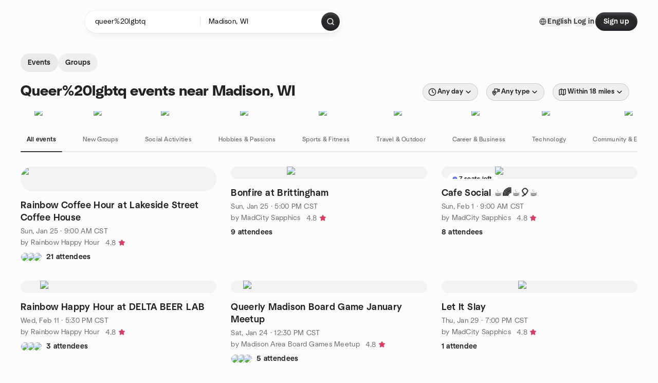

--- FILE ---
content_type: text/html; charset=utf-8
request_url: https://www.meetup.com/find/us--wi--madison/lgbtq/
body_size: 34533
content:
<!DOCTYPE html><html lang="en-US"><head><meta charSet="utf-8"/><style data-fullcalendar="true"></style><meta name="viewport" content="width=device-width, initial-scale=1"/><meta http-equiv="Content-Type" content="text/html; charset=UTF-8"/><meta name="service" content="web-next"/><meta name="X-Location" content="east"/><meta name="X-Build-Version" content="8980e668d2170e6e8625f6c33d0960de77d5faa9"/><link rel="preload" as="script" href="https://apps.rokt.com/wsdk/integrations/launcher.js"/><link rel="icon" href="https://secure.meetupstatic.com/next/images/favicon.ico" type="image/x-icon" sizes="any"/><link rel="shortcut icon" href="https://secure.meetupstatic.com/next/images/favicon.ico"/><link rel="apple-touch-icon" sizes="120x120" href="https://secure.meetupstatic.com/next/images/general/m_redesign_120x120.png"/><link rel="apple-touch-icon" sizes="152x152" href="https://secure.meetupstatic.com/next/images/general/m_redesign_152x152.png"/><link rel="apple-touch-icon" sizes="167x167" href="https://secure.meetupstatic.com/next/images/general/m_redesign_167x167.png"/><link rel="shortcut icon" sizes="128x128" href="https://secure.meetupstatic.com/next/images/general/m_redesign_128x128.png"/><link rel="shortcut icon" sizes="196x196" href="https://secure.meetupstatic.com/next/images/general/m_redesign_196x196.png"/><link rel="preload" href="/_next/static/media/Graphik-Regular.7c14ed95.woff2" as="font" type="font/woff2" crossorigin="true"/><link rel="preload" href="/_next/static/media/Graphik-Bold.9ca67fd8.woff2" as="font" type="font/woff2" crossorigin="true"/><link rel="preload" href="/_next/static/media/Graphik-Semibold.0c4bd776.woff2" as="font" type="font/woff2" crossorigin="true"/><link rel="preload" href="/_next/static/media/Graphik-Medium.4251d5ac.woff2" as="font" type="font/woff2" crossorigin="true"/><link rel="preload" href="/_next/static/media/NeuSans-Regular.1ca3b39b.woff2" as="font" type="font/woff2" crossorigin="anonymous"/><link rel="preload" href="/_next/static/media/NeuSans-Medium.7b11edcf.woff2" as="font" type="font/woff2" crossorigin="anonymous"/><link rel="preload" href="/_next/static/media/NeuSans-Bold.5c45f750.woff2" as="font" type="font/woff2" crossorigin="anonymous"/><link rel="preload" href="/_next/static/media/NeuSans-Book.27256a60.woff2" as="font" type="font/woff2" crossorigin="anonymous"/><link rel="preload" href="/_next/static/media/Grandstander/Grandstander-SemiBold.ttf" as="font" type="font/truetype" crossorigin="anonymous"/><script type="text/javascript" src="//script.crazyegg.com/pages/scripts/0118/4627.js" async=""></script><link rel="preload" href="https://www.facebook.com/tr?id=792405807634160&amp;ev=PageView&amp;noscript=1" as="image" fetchpriority="high"/><script type="application/ld+json">{"@type":"Organization","@context":"https://schema.org","url":"https://www.meetup.com/find/us--wi--madison/lgbtq/","name":"Meetup","logo":"https://secure.meetupstatic.com/next/images/general/m_redesign_630x630.png","sameAs":["https://www.facebook.com/meetup/","https://twitter.com/Meetup/","https://www.youtube.com/meetup","https://www.instagram.com/meetup/"]}</script><title>Find Events &amp; Groups in Madison, WI</title><meta name="description" content="Find groups in Madison, WI to connect with people who share your interests. Join now to attend online or in person events."/><meta property="fb:app_id" content="2403839689"/><meta property="og:site_name" content="Meetup"/><meta property="og:type" content="article"/><meta property="og:title" content="Find Events &amp; Groups in Madison, WI"/><meta property="og:description" content="Find groups in Madison, WI to connect with people who share your interests. Join now to attend online or in person events."/><meta property="og:url" content="https://www.meetup.com/find/us--wi--madison/lgbtq/"/><meta property="og:image" content="https://secure.meetupstatic.com/next/images/shared/meetup-flyer.png"/><meta property="al:android:app_name" content="Meetup"/><meta property="al:android:package" content="com.meetup"/><meta property="al:ios:app_store_id" content="375990038"/><meta property="al:ios:app_name" content="Meetup"/><meta property="al:web:should_fallback" content="true"/><meta property="al:android:url" content="meetup://"/><meta property="al:ios:url" content="meetup://"/><meta property="al:web:url" content="https://www.meetup.com/"/><meta property="twitter:card" content="summary_large_image"/><meta property="twitter:site" content="@meetup"/><meta property="twitter:image" content="https://secure.meetupstatic.com/next/images/shared/meetup-flyer.png"/><meta property="twitter:description" content="Find groups in Madison, WI to connect with people who share your interests. Join now to attend online or in person events."/><meta property="twitter:app:id:iphone" content="375990038"/><meta property="twitter:app:name:iphone" content="Meetup"/><meta property="twitter:app:id:ipad" content="375990038"/><meta property="twitter:app:name:ipad" content="Meetup"/><meta property="twitter:app:id:googleplay" content="com.meetup"/><meta property="twitter:app:name:googleplay" content="Meetup"/><meta name="robots" content="index, follow"/><link rel="canonical" href="https://www.meetup.com/find/us--wi--madison/lgbtq/"/><link rel="preconnect" href="https://secure.meetupstatic.com"/><link rel="dns-prefetch" href="https://secure.meetupstatic.com"/><link rel="preconnect" href="https://secure-content.meetupstatic.com"/><link rel="dns-prefetch" href="https://secure-content.meetupstatic.com"/><link rel="preconnect" href="https://www.googletagmanager.com"/><link rel="dns-prefetch" href="https://www.googletagmanager.com"/><script type="application/ld+json">[{"@context":"https://schema.org","@type":"Event","name":"Rainbow Coffee Hour at Lakeside Street Coffee House","url":"https://www.meetup.com/rainbow_happy_hour/events/312750122/","description":"In-person social for LGBTQ+ early risers to connect with peers and have conversations over coffee or tea.","startDate":"2026-01-25T15:00:00.000Z","endDate":"","eventStatus":"https://schema.org/EventScheduled","image":"/images/fallbacks/redesign/group-cover-4-square.webp","eventAttendanceMode":"https://schema.org/OfflineEventAttendanceMode","location":{"@type":"Place","name":"Lakeside St. Coffee House","address":{"@type":"PostalAddress","addressLocality":"Madison","addressRegion":"WI","addressCountry":"US","streetAddress":"402 West Lakeside Street, Madison, WI"}},"organizer":{"@type":"Organization","name":"Rainbow Happy Hour","url":"https://www.meetup.com/rainbow_happy_hour/"},"performer":"Rainbow Happy Hour"},{"@context":"https://schema.org","@type":"Event","name":"Bonfire at Brittingham ","url":"https://www.meetup.com/madcity-lesbian-meetup/events/312265943/","description":"","startDate":"2026-01-25T23:00:00.000Z","endDate":"","eventStatus":"https://schema.org/EventScheduled","image":"/images/fallbacks/redesign/group-cover-1-square.webp","eventAttendanceMode":"https://schema.org/OfflineEventAttendanceMode","location":{"@type":"Place","address":{"@type":"PostalAddress","addressLocality":"","addressRegion":"","addressCountry":""}},"organizer":{"@type":"Organization","name":"MadCity Sapphics","url":"https://www.meetup.com/madcity-lesbian-meetup/"},"performer":"MadCity Sapphics"},{"@context":"https://schema.org","@type":"Event","name":"Cafe Social ☕️🌈☕🎈☕","url":"https://www.meetup.com/madcity-lesbian-meetup/events/312751049/","description":"","startDate":"2026-02-01T15:00:00.000Z","endDate":"","eventStatus":"https://schema.org/EventScheduled","image":"/images/fallbacks/redesign/group-cover-1-square.webp","eventAttendanceMode":"https://schema.org/OfflineEventAttendanceMode","location":{"@type":"Place","address":{"@type":"PostalAddress","addressLocality":"","addressRegion":"","addressCountry":""}},"organizer":{"@type":"Organization","name":"MadCity Sapphics","url":"https://www.meetup.com/madcity-lesbian-meetup/"},"performer":"MadCity Sapphics"},{"@context":"https://schema.org","@type":"Event","name":"Rainbow Happy Hour at DELTA BEER LAB","url":"https://www.meetup.com/rainbow_happy_hour/events/312269602/","description":"Monthly LGBTQ+ happy hour for LGBTQ+ people to connect with others in the community over food, beer, and conversation.","startDate":"2026-02-11T23:30:00.000Z","endDate":"","eventStatus":"https://schema.org/EventScheduled","image":"/images/fallbacks/redesign/group-cover-4-square.webp","eventAttendanceMode":"https://schema.org/OfflineEventAttendanceMode","location":{"@type":"Place","name":"Delta Beer Lab","address":{"@type":"PostalAddress","addressLocality":"Fitchburg","addressRegion":"WI","addressCountry":"US","streetAddress":"167 E Badger Rd,, Fitchburg, WI"}},"organizer":{"@type":"Organization","name":"Rainbow Happy Hour","url":"https://www.meetup.com/rainbow_happy_hour/"},"performer":"Rainbow Happy Hour"},{"@context":"https://schema.org","@type":"Event","name":"Queerly Madison Board Game January Meetup","url":"https://www.meetup.com/madison-area-board-games-meetup/events/312460865/","description":"Monthly in-person board game meetup for LGBTQIA+ individuals and allies to connect with others through board games in a welcoming, safe space.","startDate":"2026-01-24T18:30:00.000Z","endDate":"","eventStatus":"https://schema.org/EventScheduled","image":"/images/fallbacks/redesign/group-cover-2-square.webp","eventAttendanceMode":"https://schema.org/OfflineEventAttendanceMode","location":{"@type":"Place","name":"OutReach LGBTQ+ Community Center","address":{"@type":"PostalAddress","addressLocality":"Madison","addressRegion":"WI","addressCountry":"us","streetAddress":"2701 International Ln #101, Madison, WI"}},"organizer":{"@type":"Organization","name":"Madison Area Board Games Meetup","url":"https://www.meetup.com/madison-area-board-games-meetup/"},"performer":"Madison Area Board Games Meetup"},{"@context":"https://schema.org","@type":"Event","name":"Let It Slay","url":"https://www.meetup.com/madcity-lesbian-meetup/events/312825526/","description":"","startDate":"2026-01-30T01:00:00.000Z","endDate":"","eventStatus":"https://schema.org/EventScheduled","image":"/images/fallbacks/redesign/group-cover-1-square.webp","eventAttendanceMode":"https://schema.org/OfflineEventAttendanceMode","location":{"@type":"Place","address":{"@type":"PostalAddress","addressLocality":"","addressRegion":"","addressCountry":""}},"organizer":{"@type":"Organization","name":"MadCity Sapphics","url":"https://www.meetup.com/madcity-lesbian-meetup/"},"performer":"MadCity Sapphics"},{"@context":"https://schema.org","@type":"Event","name":"Rainbow Coffee Hour at Lakeside Street Coffee House","url":"https://www.meetup.com/rainbow_happy_hour/events/312750145/","description":"Monthly in-person, casual LGBTQ+ coffee hour for early risers to connect with fellow LGBTQ+ people over coffee or tea.","startDate":"2026-02-22T15:00:00.000Z","endDate":"","eventStatus":"https://schema.org/EventScheduled","image":"/images/fallbacks/redesign/group-cover-4-square.webp","eventAttendanceMode":"https://schema.org/OfflineEventAttendanceMode","location":{"@type":"Place","name":"Lakeside St. Coffee House","address":{"@type":"PostalAddress","addressLocality":"Madison","addressRegion":"WI","addressCountry":"US","streetAddress":"402 West Lakeside Street, Madison, WI"}},"organizer":{"@type":"Organization","name":"Rainbow Happy Hour","url":"https://www.meetup.com/rainbow_happy_hour/"},"performer":"Rainbow Happy Hour"},{"@context":"https://schema.org","@type":"Event","name":"Queerly Board Game Meetup, January","url":"https://www.meetup.com/madison-area-board-games-meetup/events/312872827/","description":"Join us on the 4th Saturday of every month for the Queerly Madison Board Game Meetup! We gather at the Outreach LGBTQ+ Center, Suite 104, from 12:30 PM – 4:30 PM to play board games, card games, RPGs, and more.\n\nDirections: When you enter the building, doors will be unlocked. Outreach is on the left. Continue down the hallway to Suite 104, which will be on your right.\n\nThis group is open to LGBTQIA+ individuals and allies looking to connect, have fun, and enjoy a welcoming, inclusive space. All types of games are welcome—strategy, storytelling, or family-style games.\n\nWe are committed to creating a safe, respectful environment. Bigotry, racism, sizeism, ageism, homophobia, and transphobia will not be tolerated. Please respect everyone’s pronouns and personal boundaries.","startDate":"2026-01-24T18:30:00.000Z","endDate":"","eventStatus":"https://schema.org/EventScheduled","image":"/images/fallbacks/redesign/group-cover-2-square.webp","eventAttendanceMode":"https://schema.org/OfflineEventAttendanceMode","location":{"@type":"Place","address":{"@type":"PostalAddress","addressLocality":"","addressRegion":"","addressCountry":""}},"organizer":{"@type":"Organization","name":"Madison Area Board Games Meetup","url":"https://www.meetup.com/madison-area-board-games-meetup/"},"performer":"Madison Area Board Games Meetup"},{"@context":"https://schema.org","@type":"Event","name":"Queerly Madison Board Game February Meetup","url":"https://www.meetup.com/madison-area-board-games-meetup/events/312460878/","description":"Monthly in-person board game meetup for LGBTQIA+ individuals and allies to play games and build community in a safe, inclusive space.","startDate":"2026-02-28T18:30:00.000Z","endDate":"","eventStatus":"https://schema.org/EventScheduled","image":"/images/fallbacks/redesign/group-cover-2-square.webp","eventAttendanceMode":"https://schema.org/OfflineEventAttendanceMode","location":{"@type":"Place","name":"OutReach LGBTQ+ Community Center","address":{"@type":"PostalAddress","addressLocality":"Madison","addressRegion":"WI","addressCountry":"us","streetAddress":"2701 International Ln #101, Madison, WI"}},"organizer":{"@type":"Organization","name":"Madison Area Board Games Meetup","url":"https://www.meetup.com/madison-area-board-games-meetup/"},"performer":"Madison Area Board Games Meetup"},{"@context":"https://schema.org","@type":"Event","name":"Emo Night","url":"https://www.meetup.com/madcity-lesbian-meetup/events/312265052/","description":"","startDate":"2026-03-01T02:00:00.000Z","endDate":"","eventStatus":"https://schema.org/EventScheduled","image":"/images/fallbacks/redesign/group-cover-1-square.webp","eventAttendanceMode":"https://schema.org/OfflineEventAttendanceMode","location":{"@type":"Place","address":{"@type":"PostalAddress","addressLocality":"","addressRegion":"","addressCountry":""}},"organizer":{"@type":"Organization","name":"MadCity Sapphics","url":"https://www.meetup.com/madcity-lesbian-meetup/"},"performer":"MadCity Sapphics"},{"@context":"https://schema.org","@type":"Event","name":"CQCQCQ (\"Curious Queers\")","url":"https://www.meetup.com/madison-lgbtq-50-alliance/events/312805099/","description":"In-person discussion group for LGBTQ+ community members of all ages to decide topics and present member-led talks.","startDate":"2026-02-05T19:00:00.000Z","endDate":"","eventStatus":"https://schema.org/EventScheduled","image":"/images/fallbacks/redesign/group-cover-3-square.webp","eventAttendanceMode":"https://schema.org/OfflineEventAttendanceMode","location":{"@type":"Place","name":"OutReach LGBT Community Center","address":{"@type":"PostalAddress","addressLocality":"Madison","addressRegion":"WI","addressCountry":"US","streetAddress":"2701 International Lane, Madison, WI"}},"organizer":{"@type":"Organization","name":"Madison LGBTQ 50+ Alliance","url":"https://www.meetup.com/madison-lgbtq-50-alliance/"},"performer":"Madison LGBTQ 50+ Alliance"},{"@context":"https://schema.org","@type":"Event","name":"CQCQCQ (\"Curious Queers\")","url":"https://www.meetup.com/madison-lgbtq-50-alliance/events/312805106/","description":"In-person discussion group for curious queers to propose topics and present, open to all ages; outcome: participants share experiences and learn from others.","startDate":"2026-02-19T19:00:00.000Z","endDate":"","eventStatus":"https://schema.org/EventScheduled","image":"/images/fallbacks/redesign/group-cover-3-square.webp","eventAttendanceMode":"https://schema.org/OfflineEventAttendanceMode","location":{"@type":"Place","name":"OutReach LGBT Community Center","address":{"@type":"PostalAddress","addressLocality":"Madison","addressRegion":"WI","addressCountry":"US","streetAddress":"2701 International Lane, Madison, WI"}},"organizer":{"@type":"Organization","name":"Madison LGBTQ 50+ Alliance","url":"https://www.meetup.com/madison-lgbtq-50-alliance/"},"performer":"Madison LGBTQ 50+ Alliance"},{"@context":"https://schema.org","@type":"Event","name":"LGBTQ 50+ Coffee Meet-up","url":"https://www.meetup.com/madison-lgbtq-50-alliance/events/312804435/","description":"Recurring coffee meetup for LGBTQ+ adults aged 50+, to socialize and build community; outcome: participants expand their local LGBTQ+ 50+ network.","startDate":"2026-02-17T19:30:00.000Z","endDate":"","eventStatus":"https://schema.org/EventScheduled","image":"/images/fallbacks/redesign/group-cover-3-square.webp","eventAttendanceMode":"https://schema.org/OfflineEventAttendanceMode","location":{"@type":"Place","name":"Java Cat","address":{"@type":"PostalAddress","addressLocality":"Madison","addressRegion":"WI","addressCountry":"us","streetAddress":"4221 Lien Road, Madison, WI"}},"organizer":{"@type":"Organization","name":"Madison LGBTQ 50+ Alliance","url":"https://www.meetup.com/madison-lgbtq-50-alliance/"},"performer":"Madison LGBTQ 50+ Alliance"},{"@context":"https://schema.org","@type":"Event","name":"CQCQCQ (\"Curious Queers\")","url":"https://www.meetup.com/madison-lgbtq-50-alliance/events/312805107/","description":"In-person, member-led LGBTQ+-focused discussion group for all ages; outcome: attendees gain insight into diverse backgrounds through member-presented talks.","startDate":"2026-03-05T19:00:00.000Z","endDate":"","eventStatus":"https://schema.org/EventScheduled","image":"/images/fallbacks/redesign/group-cover-3-square.webp","eventAttendanceMode":"https://schema.org/OfflineEventAttendanceMode","location":{"@type":"Place","name":"OutReach LGBT Community Center","address":{"@type":"PostalAddress","addressLocality":"Madison","addressRegion":"WI","addressCountry":"US","streetAddress":"2701 International Lane, Madison, WI"}},"organizer":{"@type":"Organization","name":"Madison LGBTQ 50+ Alliance","url":"https://www.meetup.com/madison-lgbtq-50-alliance/"},"performer":"Madison LGBTQ 50+ Alliance"},{"@context":"https://schema.org","@type":"Event","name":"Rainbow Happy Hour at DELTA BEER LAB","url":"https://www.meetup.com/rainbow_happy_hour/events/312269615/","description":"Monthly social happy hour for people to meet others over food and beer; attendees leave with new connections.","startDate":"2026-03-11T22:30:00.000Z","endDate":"","eventStatus":"https://schema.org/EventScheduled","image":"/images/fallbacks/redesign/group-cover-4-square.webp","eventAttendanceMode":"https://schema.org/OfflineEventAttendanceMode","location":{"@type":"Place","name":"Delta Beer Lab","address":{"@type":"PostalAddress","addressLocality":"Fitchburg","addressRegion":"WI","addressCountry":"US","streetAddress":"167 E Badger Rd,, Fitchburg, WI"}},"organizer":{"@type":"Organization","name":"Rainbow Happy Hour","url":"https://www.meetup.com/rainbow_happy_hour/"},"performer":"Rainbow Happy Hour"},{"@context":"https://schema.org","@type":"Event","name":"Social Hour","url":"https://www.meetup.com/queer-social-curated-events-for-lgbtq-people-northern/events/312673255/","description":"Online LGBTQ+ social hour for 18+ peers in the US; weekly casual Zoom chat & check-in to introduce yourself and build friendships in a safe community.","startDate":"2026-01-22T01:00:00.000Z","endDate":"","eventStatus":"https://schema.org/EventScheduled","image":"/images/fallbacks/redesign/group-cover-1-square.webp","eventAttendanceMode":"https://schema.org/OnlineEventAttendanceMode","location":{"@type":"VirtualLocation","url":"https://www.meetup.com/queer-social-curated-events-for-lgbtq-people-northern/events/312673255/"},"organizer":{"@type":"Organization","name":"Queer Social: Curated Events for LGBTQ People - Northern","url":"https://www.meetup.com/queer-social-curated-events-for-lgbtq-people-northern/"},"performer":"Queer Social: Curated Events for LGBTQ People - Northern"},{"@context":"https://schema.org","@type":"Event","name":"B.O.P.P.+ (Bisexuals, Omni, Pan, Polysexuals+) Social Group","url":"https://www.meetup.com/b-o-p-p-bisexuals-omni-pan-polysexuals/events/312088567/","description":"B.O.P.P.+ is a social group for bisexual, omni, pan, and polysexual people, offering monthly themed meetups to socialize with other non-monosexuals.","startDate":"2026-02-06T00:30:00.000Z","endDate":"","eventStatus":"https://schema.org/EventScheduled","image":"/images/fallbacks/redesign/group-cover-5-square.webp","eventAttendanceMode":"https://schema.org/OfflineEventAttendanceMode","location":{"@type":"Place","name":"OutReach LGBT Community Center","address":{"@type":"PostalAddress","addressLocality":"Madison","addressRegion":"WI","addressCountry":"US","streetAddress":"2701 International Lane, Madison, WI"}},"organizer":{"@type":"Organization","name":"B.O.P.P.+ (Bisexuals, Omni, Pan, Polysexuals+)","url":"https://www.meetup.com/b-o-p-p-bisexuals-omni-pan-polysexuals/"},"performer":"B.O.P.P.+ (Bisexuals, Omni, Pan, Polysexuals+)"},{"@context":"https://schema.org","@type":"Event","name":"[Virtual] Sober Queer Meetup!","url":"https://www.meetup.com/queer-sober-social/events/311374477/","description":"Online Zoom meetup for sober queer folks to chat, play games, and make new like-minded friends.","startDate":"2026-02-01T18:00:00.000Z","endDate":"","eventStatus":"https://schema.org/EventScheduled","image":"/images/fallbacks/redesign/group-cover-2-square.webp","eventAttendanceMode":"https://schema.org/OnlineEventAttendanceMode","location":{"@type":"VirtualLocation","url":"https://www.meetup.com/queer-sober-social/events/311374477/"},"organizer":{"@type":"Organization","name":"Queer Sober Social","url":"https://www.meetup.com/queer-sober-social/"},"performer":"Queer Sober Social"},{"@context":"https://schema.org","@type":"Event","name":"LGBTQ 50+ Coffee Meet-up","url":"https://www.meetup.com/madison-lgbtq-50-alliance/events/312804422/","description":"LGBTQ 50+ in-person coffee meetup for Madison's 50+ LGBTQ+ community to connect; outcome: attendees may form or join a social/support group.","startDate":"2026-01-20T19:30:00.000Z","endDate":"","eventStatus":"https://schema.org/EventScheduled","image":"/images/fallbacks/redesign/group-cover-3-square.webp","eventAttendanceMode":"https://schema.org/OfflineEventAttendanceMode","location":{"@type":"Place","name":"Java Cat","address":{"@type":"PostalAddress","addressLocality":"Madison","addressRegion":"WI","addressCountry":"us","streetAddress":"4221 Lien Road, Madison, WI"}},"organizer":{"@type":"Organization","name":"Madison LGBTQ 50+ Alliance","url":"https://www.meetup.com/madison-lgbtq-50-alliance/"},"performer":"Madison LGBTQ 50+ Alliance"},{"@context":"https://schema.org","@type":"Event","name":"Gay, Gray and Beyond","url":"https://www.meetup.com/madison-lgbtq-50-alliance/events/312804706/","description":"A discussion group for LGBTQ+ adults 50+, focusing on identity and aging; outcome: participants share experiences to gain perspective beyond the closet.","startDate":"2026-01-22T20:00:00.000Z","endDate":"","eventStatus":"https://schema.org/EventScheduled","image":"/images/fallbacks/redesign/group-cover-3-square.webp","eventAttendanceMode":"https://schema.org/OfflineEventAttendanceMode","location":{"@type":"Place","name":"Madison Senior Center","address":{"@type":"PostalAddress","addressLocality":"Madison","addressRegion":"WI","addressCountry":"us","streetAddress":"330 West Mifflin Street, Madison, WI"}},"organizer":{"@type":"Organization","name":"Madison LGBTQ 50+ Alliance","url":"https://www.meetup.com/madison-lgbtq-50-alliance/"},"performer":"Madison LGBTQ 50+ Alliance"},{"@context":"https://schema.org","@type":"Event","name":"LGBTQ 50+ Alliance Steering Committee","url":"https://www.meetup.com/madison-lgbtq-50-alliance/events/312804504/","description":"LGBTQ 50+ Alliance Steering Committee for volunteers to plan events and outreach, helping LGBTQ elders connect with community programs and services.","startDate":"2026-02-10T21:00:00.000Z","endDate":"","eventStatus":"https://schema.org/EventScheduled","image":"/images/fallbacks/redesign/group-cover-3-square.webp","eventAttendanceMode":"https://schema.org/OfflineEventAttendanceMode","location":{"@type":"Place","name":"Madison Senior Center","address":{"@type":"PostalAddress","addressLocality":"Madison","addressRegion":"WI","addressCountry":"us","streetAddress":"330 West Mifflin Street, Madison, WI"}},"organizer":{"@type":"Organization","name":"Madison LGBTQ 50+ Alliance","url":"https://www.meetup.com/madison-lgbtq-50-alliance/"},"performer":"Madison LGBTQ 50+ Alliance"},{"@context":"https://schema.org","@type":"Event","name":"SOCIAL: Hot Cocoa and Puzzles! ☕️","url":"https://www.meetup.com/madison-women-in-tech/events/312345306/","description":"Cozy morning of puzzles and hot chocolate for women and nonbinary folks (all genders welcome) hosted by Madison Women in Tech; attendees will meet new friends.","startDate":"2026-01-24T16:30:00.000Z","endDate":"","eventStatus":"https://schema.org/EventScheduled","image":"/images/fallbacks/redesign/group-cover-3-square.webp","eventAttendanceMode":"https://schema.org/OfflineEventAttendanceMode","location":{"@type":"Place","address":{"@type":"PostalAddress","addressLocality":"","addressRegion":"","addressCountry":""}},"organizer":{"@type":"Organization","name":"Madison Women in Tech","url":"https://www.meetup.com/madison-women-in-tech/"},"performer":"Madison Women in Tech"},{"@context":"https://schema.org","@type":"Event","name":"Madison Gay Men's Forum","url":"https://www.meetup.com/madison-gay-mens-meetup-group/events/312622631/","description":"","startDate":"2026-01-20T01:00:00.000Z","endDate":"","eventStatus":"https://schema.org/EventScheduled","image":"/images/fallbacks/redesign/group-cover-1-square.webp","eventAttendanceMode":"https://schema.org/OfflineEventAttendanceMode","location":{"@type":"Place","address":{"@type":"PostalAddress","addressLocality":"","addressRegion":"","addressCountry":""}},"organizer":{"@type":"Organization","name":"Madison Gay Men's Forum","url":"https://www.meetup.com/madison-gay-mens-meetup-group/"},"performer":"Madison Gay Men's Forum"},{"@context":"https://schema.org","@type":"Event","name":"Book Discussion - Butts: A Backstory by Heather Radke","url":"https://www.meetup.com/sex-geekdom-madison/events/312072035/","description":"","startDate":"2026-02-04T00:00:00.000Z","endDate":"","eventStatus":"https://schema.org/EventScheduled","image":"/images/fallbacks/redesign/group-cover-4-square.webp","eventAttendanceMode":"https://schema.org/OfflineEventAttendanceMode","location":{"@type":"Place","address":{"@type":"PostalAddress","addressLocality":"","addressRegion":"","addressCountry":""}},"organizer":{"@type":"Organization","name":"Sex Geekdom Madison","url":"https://www.meetup.com/sex-geekdom-madison/"},"performer":"Sex Geekdom Madison"},{"@context":"https://schema.org","@type":"Event","name":"Margaritas at Me & Julio’s in Fitchburg!","url":"https://www.meetup.com/women-1050/events/312943958/","description":"","startDate":"2026-01-21T23:30:00.000Z","endDate":"","eventStatus":"https://schema.org/EventScheduled","image":"/images/fallbacks/redesign/group-cover-1-square.webp","eventAttendanceMode":"https://schema.org/OfflineEventAttendanceMode","location":{"@type":"Place","address":{"@type":"PostalAddress","addressLocality":"","addressRegion":"","addressCountry":""}},"organizer":{"@type":"Organization","name":"Madison Women's Social Meetup","url":"https://www.meetup.com/women-1050/"},"performer":"Madison Women's Social Meetup"},{"@context":"https://schema.org","@type":"Event","name":"January Meeting: THAT HAIR","url":"https://www.meetup.com/lost-in-translation-book-club/events/312453224/","description":"Book club discussion for readers about novel by Djaimilia Pereira de Almeida on race, feminism, and memory; aim: deeper understanding of postcolonial identity.","startDate":"2026-01-27T01:00:00.000Z","endDate":"","eventStatus":"https://schema.org/EventScheduled","image":"/images/fallbacks/redesign/group-cover-2-square.webp","eventAttendanceMode":"https://schema.org/OfflineEventAttendanceMode","location":{"@type":"Place","name":"Madison Public Library - Central","address":{"@type":"PostalAddress","addressLocality":"Madison","addressRegion":"WI","addressCountry":"us","streetAddress":"201 W Mifflin St, Madison, WI"}},"organizer":{"@type":"Organization","name":"Lost in Translation Book Club","url":"https://www.meetup.com/lost-in-translation-book-club/"},"performer":"Lost in Translation Book Club"},{"@context":"https://schema.org","@type":"Event","name":"Madison's Geek Lunch","url":"https://www.meetup.com/maddotnet/events/308549494/","description":"An in-person, rotating-topic tech lunch for geeks of all levels to chat and network with peers.","startDate":"2026-01-20T17:45:00.000Z","endDate":"","eventStatus":"https://schema.org/EventScheduled","image":"/images/fallbacks/redesign/group-cover-4-square.webp","eventAttendanceMode":"https://schema.org/OfflineEventAttendanceMode","location":{"@type":"Place","name":"The Thirsty Goat","address":{"@type":"PostalAddress","addressLocality":"Fitchburg","addressRegion":"WI","addressCountry":"us","streetAddress":"3040 Cahill Main, Fitchburg, WI"}},"organizer":{"@type":"Organization","name":"MADdotNET - Madison Wisconsin's Microsoft .NET Community","url":"https://www.meetup.com/maddotnet/"},"performer":"MADdotNET - Madison Wisconsin's Microsoft .NET Community"}]</script><link rel="preload" href="https://secure.meetupstatic.com/photos/event/e/6/7/7/highres_503878999.jpeg" as="image" fetchpriority="high"/><link rel="preload" href="https://secure.meetupstatic.com/photos/event/c/5/a/e/highres_531830606.jpeg" as="image" fetchpriority="high"/><link rel="preload" href="https://secure.meetupstatic.com/photos/event/c/5/b/7/highres_531830615.jpeg" as="image" fetchpriority="high"/><link rel="preload" href="https://secure.meetupstatic.com/photos/event/d/9/a/c/highres_513175724.jpeg" as="image" fetchpriority="high"/><link rel="preload" href="https://secure.meetupstatic.com/photos/event/8/f/3/2/highres_499776658.jpeg" as="image" fetchpriority="high"/><link rel="preload" href="https://secure.meetupstatic.com/photos/event/9/7/3/1/highres_522518705.jpeg" as="image" fetchpriority="high"/><link rel="preload" href="https://secure.meetupstatic.com/photos/event/8/0/b/c/highres_528212956.jpeg" as="image" fetchpriority="high"/><link rel="preload" href="https://secure.meetupstatic.com/photos/event/8/7/d/highres_494102173.jpeg" as="image" fetchpriority="high"/><link rel="preload" href="https://secure.meetupstatic.com/photos/event/5/a/0/c/highres_530363052.jpeg" as="image" fetchpriority="high"/><link rel="preload" href="https://secure.meetupstatic.com/photos/event/d/7/d/2/highres_528775250.jpeg" as="image" fetchpriority="high"/><link rel="preload" href="https://secure.meetupstatic.com/photos/event/8/3/5/4/highres_528873620.jpeg" as="image" fetchpriority="high"/><link rel="preload" href="https://secure.meetupstatic.com/photos/event/3/6/8/8/highres_531733960.jpeg" as="image" fetchpriority="high"/><link rel="preload" href="https://secure.meetupstatic.com/photos/event/9/9/d/b/highres_514479387.jpeg" as="image" fetchpriority="high"/><link rel="preload" href="https://secure.meetupstatic.com/photos/event/e/4/4/0/highres_497338432.jpeg" as="image" fetchpriority="high"/><meta name="next-head-count" content="77"/><meta name="next_csrf" content="3ee9ce8d-e3cd-476b-bce0-5f1468efdc1f"/><link rel="preconnect" href="https://fonts.googleapis.com"/><link rel="preconnect" href="https://fonts.gstatic.com" crossorigin="anonymous"/><link rel="stylesheet" data-href="https://fonts.googleapis.com/css2?family=Gloria+Hallelujah&amp;display=swap"/><script src="https://accounts.google.com/gsi/client" async="" defer=""></script><link data-next-font="" rel="preconnect" href="/" crossorigin="anonymous"/><link rel="preload" href="/_next/static/css/3c5cfe467648b41a.css" as="style"/><link rel="stylesheet" href="/_next/static/css/3c5cfe467648b41a.css" data-n-g=""/><link rel="preload" href="/_next/static/css/8fbac332fe8cb1c1.css" as="style"/><link rel="stylesheet" href="/_next/static/css/8fbac332fe8cb1c1.css" data-n-p=""/><noscript data-n-css=""></noscript><script defer="" nomodule="" src="/_next/static/chunks/polyfills-c67a75d1b6f99dc8.js"></script><script src="/_next/static/chunks/webpack-1a8d1aeda57b8cae.js" defer=""></script><script src="/_next/static/chunks/framework-431a1bc2254e8974.js" defer=""></script><script src="/_next/static/chunks/main-af3146485c9784d4.js" defer=""></script><script src="/_next/static/chunks/pages/_app-28438ceef34b731a.js" defer=""></script><script src="/_next/static/chunks/75326-6ff682543f5fe5ef.js" defer=""></script><script src="/_next/static/chunks/87720-62ffe5347ec9669b.js" defer=""></script><script src="/_next/static/chunks/55423-85970085daef8938.js" defer=""></script><script src="/_next/static/chunks/92249-cdd1f7225e77e680.js" defer=""></script><script src="/_next/static/chunks/9640-48e4729556451d97.js" defer=""></script><script src="/_next/static/chunks/52667-c3b96fa3d7a8d400.js" defer=""></script><script src="/_next/static/chunks/43949-9c10d5e70b42d7b1.js" defer=""></script><script src="/_next/static/chunks/18230-0bcd161050a2d3cb.js" defer=""></script><script src="/_next/static/chunks/22167-815bbe5b9bec0d4d.js" defer=""></script><script src="/_next/static/chunks/92270-0346364d97efbf56.js" defer=""></script><script src="/_next/static/chunks/38035-ebb029e5ec5dc8b3.js" defer=""></script><script src="/_next/static/chunks/26146-df7798217632531c.js" defer=""></script><script src="/_next/static/chunks/56332-ead8ae9234c04ad2.js" defer=""></script><script src="/_next/static/chunks/44962-f1675afd002b6d7a.js" defer=""></script><script src="/_next/static/chunks/51138-8176fbcde56186b3.js" defer=""></script><script src="/_next/static/chunks/81875-6c68c0af41a9b426.js" defer=""></script><script src="/_next/static/chunks/17550-10ab759762053f87.js" defer=""></script><script src="/_next/static/chunks/98725-7a2d3e0d991b7ecd.js" defer=""></script><script src="/_next/static/chunks/13270-a05ebd8b011f622d.js" defer=""></script><script src="/_next/static/chunks/14469-af1676ed7ed1c973.js" defer=""></script><script src="/_next/static/chunks/47282-8b2d32906426c00a.js" defer=""></script><script src="/_next/static/chunks/1705-24413e8c274f5824.js" defer=""></script><script src="/_next/static/chunks/25354-52785d84dc484d37.js" defer=""></script><script src="/_next/static/chunks/pages/find/%5Bcity%5D/%5Btopic%5D-bca637fd1aad9c0a.js" defer=""></script><script src="/_next/static/8980e668d2170e6e8625f6c33d0960de77d5faa9/_buildManifest.js" defer=""></script><script src="/_next/static/8980e668d2170e6e8625f6c33d0960de77d5faa9/_ssgManifest.js" defer=""></script><link rel="stylesheet" href="https://fonts.googleapis.com/css2?family=Gloria+Hallelujah&display=swap"/></head><body class="font-body antialiased"><script>0</script><div id="__next"><noscript><img alt="" fetchpriority="high" width="1" height="1" decoding="async" data-nimg="1" style="color:transparent;display:none" src="https://www.facebook.com/tr?id=792405807634160&amp;ev=PageView&amp;noscript=1"/></noscript><noscript id="google-tag-manager"><iframe title="gtm" src="https://www.googletagmanager.com/ns.html?id=GTM-T2LNGD" height="0" width="0" style="display:none;visibility:hidden"></iframe></noscript> <!-- --> <div role="status" aria-live="polite" class="sr-only"></div><section aria-label="Notifications alt+T" tabindex="-1" aria-live="polite" aria-relevant="additions text" aria-atomic="false"></section><div class=""><a class="text-viridian focus:p-2 bg-white c1r8us06" href="#main">Skip to content</a><div id="a11y-announcement"></div><div class="flex min-h-screen flex-col" id="page" data-event-category="Find - Event Search"><header id="app-header" class="top-0 z-50 sticky mb-ds2-40 xs:mb-0" style="background-color:var(--background-color)" data-event-label="Header"><div class="peer relative z-50 flex items-center justify-between rounded-b-ds2-24 rounded-t-none px-ds2-40 pb-ds2-16 pt-ds2-20 has-[input:focus]:bg-ds2-surface-fill-primary-enabled"><div class="group flex w-full items-center gap-ds2-32 self-stretch"><div class="flex flex-1 items-center gap-ds2-48"><div class="relative shrink-0"><div class="peer transition-opacity duration-300 hover:opacity-0"><a class="hover:no-underline" href="https://www.meetup.com/"><div style="color:#FF4A79;width:125px;height:34px"></div></a></div><div class="pointer-events-none absolute inset-0 z-0 flex items-center justify-center opacity-0 transition-opacity duration-300 peer-hover:opacity-100"><button class="inline-flex items-center justify-center rounded-ds2-max max-w-full relative select-none data-[disabled=false]:active:scale-98 transition-all duration-150 before:absolute before:rounded-ds2-max before:z-0 before:opacity-0 data-[disabled=false]:hover:before:opacity-100 before:transition-opacity before:duration-150 data-[disabled=true]:cursor-not-allowed data-[disabled=true]:pointer-events-none hover:no-underline text-ds2-text_button-content-fill-secondary-enabled hover:text-ds2-text_button-content-fill-secondary-hover before:bg-ds2-text_button-base-fill-shared-hover data-[disabled=true]:text-ds2-text_button-content-fill-secondary-disabled gap-ds2-6 ds2-m16 before:-inset-x-ds2-12 before:-inset-y-ds2-6 pointer-events-none" type="button" data-disabled="false"><span class="relative z-10 flex min-w-0 max-w-full items-center justify-center" style="gap:inherit"><span class="relative z-10 flex min-w-0 max-w-full items-center justify-center truncate" style="gap:inherit"><svg xmlns="http://www.w3.org/2000/svg" width="16" height="16" viewBox="0 0 24 24" fill="none" stroke="currentColor" stroke-width="2.146625258399798" stroke-linecap="round" stroke-linejoin="round" class="lucide lucide-house flex-shrink-0" aria-hidden="true"><path d="M15 21v-8a1 1 0 0 0-1-1h-4a1 1 0 0 0-1 1v8"></path><path d="M3 10a2 2 0 0 1 .709-1.528l7-5.999a2 2 0 0 1 2.582 0l7 5.999A2 2 0 0 1 21 10v9a2 2 0 0 1-2 2H5a2 2 0 0 1-2-2z"></path></svg><span class="min-w-0 max-w-full truncate px-ds2-2">Homepage</span></span></span></button></div></div><form id="search-form" class="flex-1 outline-none w-full max-w-[500px] transition-all duration-150 has-[input:focus]:max-w-[600px]"><div class="flex gap-ds2-2 rounded-full bg-ds2-main_search_input-base-fill-primary-enabled p-ds2-4 shadow-ds2-shadow-main-search-input-base-primary-enabled has-[:focus]:bg-ds2-main_search_input-base-fill-primary-active has-[:focus]:shadow-none"><div class="group/locationInputContainer relative flex flex-1 rounded-full py-ds2-8 pl-ds2-16 hover:bg-ds2-main_search_input-base-fill-secondary-hover has-[:focus]:bg-ds2-main_search_input-base-fill-secondary-active has-[:focus]:shadow-ds2-shadow-main-search-input-base-secondary-active" data-event-category="Top Nav - Search"><input id="keyword-bar-in-search" name="keywords" placeholder="Search for anything" aria-label="Search for anything" autoComplete="on" class="placeholder:text-ds2-input-text-field-fill-enabled ds2-r14 w-0 flex-1 appearance-none truncate border-r border-ds2-surface-stroke-secondary-enabled bg-transparent outline-none placeholder:ds2-r14 hover:border-transparent focus:border-transparent pr-ds2-32" data-element-name="keyword-bar-in-search" data-event-label="Keyword search" value="queer%20lgbtq"/><input id="hidden-location-search-submit" data-testid="hidden-location-search-submit" type="submit" class="sr-only absolute -left-[384px] sm:hidden" value="Submit"/><button class="inline-flex items-center justify-center rounded-full transition-all select-none after:absolute after:-inset-ds2-6 after:rounded-full after:transition-all disabled:after:bg-transparent disabled:active:scale-100 active:scale-92 hover:after:bg-ds2-icon_button-base-fill-tertiary-hover absolute top-1/2 -translate-y-1/2 right-[10px] opacity-0 group-has-[input:focus]/locationInputContainer:opacity-100" type="button" data-disabled="false"><svg xmlns="http://www.w3.org/2000/svg" width="16" height="16" viewBox="0 0 24 24" fill="none" stroke="currentColor" stroke-width="1.6099689437998486" stroke-linecap="round" stroke-linejoin="round" class="lucide lucide-x text-ds2-icon_button-icon-fill-tertiary-enabled hover:text-ds2-icon_button-icon-fill-tertiary-hover" aria-hidden="true"><path d="M18 6 6 18"></path><path d="m6 6 12 12"></path></svg></button></div><div class="relative flex flex-1 rounded-full py-ds2-8 pl-ds2-16 hover:bg-ds2-main_search_input-base-fill-secondary-hover has-[:focus]:bg-ds2-main_search_input-base-fill-secondary-active has-[:focus]:shadow-ds2-shadow-main-search-input-base-secondary-active"><div class="group/eventsInputContainer relative flex w-full" data-testid="SearchTypeahead" role="combobox" aria-haspopup="listbox" aria-owns="location-bar-in-search-menu" aria-expanded="false"><input tabindex="0" placeholder="Neighborhood, city or zip" aria-label="Search for location by city or zip code" data-element-name="header-search" data-event-label="Location search" aria-expanded="false" aria-autocomplete="list" aria-controls="location-bar-in-search-menu" data-event-category="header" role="combobox" class="placeholder:text-ds2-input-text-field-fill-enabled ds2-r14 w-0 flex-1 appearance-none bg-transparent outline-none placeholder:ds2-r14 truncate" id="location-bar-in-search" aria-labelledby="location-bar-in-search-label" autoComplete="off" value="Madison, WI"/><button class="relative inline-flex items-center justify-center rounded-full transition-all select-none after:absolute after:-inset-ds2-6 after:rounded-full after:transition-all disabled:after:bg-transparent disabled:active:scale-100 active:scale-92 hover:after:bg-ds2-icon_button-base-fill-tertiary-hover ml-ds2-4 mr-ds2-10 opacity-0 group-has-[input:focus]/eventsInputContainer:opacity-100" type="button" data-disabled="false"><svg xmlns="http://www.w3.org/2000/svg" width="16" height="16" viewBox="0 0 24 24" fill="none" stroke="currentColor" stroke-width="1.6099689437998486" stroke-linecap="round" stroke-linejoin="round" class="lucide lucide-x text-ds2-icon_button-icon-fill-tertiary-enabled hover:text-ds2-icon_button-icon-fill-tertiary-hover" aria-hidden="true"><path d="M18 6 6 18"></path><path d="m6 6 12 12"></path></svg></button></div></div><div class="flex items-center self-stretch pl-[14px]"><button class="inline-flex items-center justify-center rounded-ds2-max max-w-full min-w-0 select-none data-[disabled=false]:active:scale-98 data-[disabled=true]:cursor-not-allowed data-[disabled=true]:pointer-events-none hover:no-underline relative text-ds2-button-content-fill-primary-enabled data-[disabled=false]:bg-ds2-button-base-fill-primary-enabled shadow-ds2-shadow-button-base-primary-enabled hover:shadow-ds2-shadow-button-base-primary-hover active:shadow-ds2-shadow-button-base-primary-pressed data-[disabled=true]:text-ds2-button-content-fill-primary-disabled data-[disabled=true]:bg-ds2-button-base-fill-primary-disabled data-[disabled=true]:shadow-ds2-shadow-button-base-primary-disabled transition-all duration-150 before:absolute before:inset-0 before:z-0 before:bg-ds2-button-base-fill-primary-hover before:shadow-ds2-shadow-button-base-primary-hover before:rounded-ds2-max before:opacity-0 before:transition-opacity before:duration-150 data-[disabled=false]:hover:before:opacity-100 after:absolute after:inset-0 after:z-0 after:bg-ds2-button-base-fill-primary-pressed after:shadow-ds2-shadow-button-base-primary-pressed after:rounded-ds2-max after:opacity-0 after:transition-opacity after:duration-150 data-[disabled=false]:active:after:opacity-100 gap-ds2-8 ds2-m14 p-ds2-10" id="location-search-submit" data-testid="location-search-submit" aria-label="Search events..." data-element-name="header-searchBarButton" data-event-label="Search submit" type="submit" data-disabled="false"><span class="relative z-10 flex min-w-0 max-w-full items-center justify-center overflow-hidden" style="gap:inherit"><span class="flex min-w-0 max-w-full items-center justify-center overflow-hidden" style="gap:inherit"><svg xmlns="http://www.w3.org/2000/svg" width="16" height="16" viewBox="0 0 24 24" fill="none" stroke="currentColor" stroke-width="2.146625258399798" stroke-linecap="round" stroke-linejoin="round" class="lucide lucide-search shrink-0" aria-hidden="true"><path d="m21 21-4.34-4.34"></path><circle cx="11" cy="11" r="8"></circle></svg></span></span></button></div></div></form></div><div class="flex items-center gap-ds2-40"><div class="flex items-center gap-ds2-20"><div data-event-category="Top Nav - Language" class="flex items-center"><button class="inline-flex items-center justify-center rounded-ds2-max max-w-full relative select-none data-[disabled=false]:active:scale-98 transition-all duration-150 before:absolute before:rounded-ds2-max before:z-0 before:opacity-0 data-[disabled=false]:hover:before:opacity-100 before:transition-opacity before:duration-150 data-[disabled=true]:cursor-not-allowed data-[disabled=true]:pointer-events-none hover:no-underline text-ds2-text_button-content-fill-primary-enabled hover:text-ds2-text_button-content-fill-primary-hover before:bg-ds2-text_button-base-fill-shared-hover data-[disabled=true]:text-ds2-text_button-content-fill-primary-disabled gap-ds2-4 ds2-m14 before:-inset-x-ds2-10 before:-inset-y-ds2-4" data-testid="language-selector" data-event-label="Language selection" type="button" data-disabled="false"><span class="relative z-10 flex min-w-0 max-w-full items-center justify-center" style="gap:inherit"><span class="relative z-10 flex min-w-0 max-w-full items-center justify-center truncate" style="gap:inherit"><svg xmlns="http://www.w3.org/2000/svg" width="14" height="14" viewBox="0 0 24 24" fill="none" stroke="currentColor" stroke-width="2.007984063681781" stroke-linecap="round" stroke-linejoin="round" class="lucide lucide-globe flex-shrink-0" aria-hidden="true"><circle cx="12" cy="12" r="10"></circle><path d="M12 2a14.5 14.5 0 0 0 0 20 14.5 14.5 0 0 0 0-20"></path><path d="M2 12h20"></path></svg><span class="min-w-0 max-w-full truncate px-ds2-2">English</span></span></span></button></div><div class="flex items-center gap-ds2-20"><button class="inline-flex items-center justify-center rounded-ds2-max max-w-full relative select-none data-[disabled=false]:active:scale-98 transition-all duration-150 before:absolute before:rounded-ds2-max before:z-0 before:opacity-0 data-[disabled=false]:hover:before:opacity-100 before:transition-opacity before:duration-150 data-[disabled=true]:cursor-not-allowed data-[disabled=true]:pointer-events-none hover:no-underline text-ds2-text_button-content-fill-primary-enabled hover:text-ds2-text_button-content-fill-primary-hover before:bg-ds2-text_button-base-fill-shared-hover data-[disabled=true]:text-ds2-text_button-content-fill-primary-disabled gap-ds2-4 ds2-m14 before:-inset-x-ds2-10 before:-inset-y-ds2-4" data-testid="login-link" data-event-label="Log in" data-element-name="header-loginLink" type="button" data-disabled="false"><span class="relative z-10 flex min-w-0 max-w-full items-center justify-center" style="gap:inherit"><span class="relative z-10 flex min-w-0 max-w-full items-center justify-center truncate" style="gap:inherit"><span class="min-w-0 max-w-full truncate px-ds2-2">Log in</span></span></span></button><button class="inline-flex items-center justify-center rounded-ds2-max max-w-full min-w-0 select-none data-[disabled=false]:active:scale-98 data-[disabled=true]:cursor-not-allowed data-[disabled=true]:pointer-events-none hover:no-underline relative text-ds2-button-content-fill-primary-enabled data-[disabled=false]:bg-ds2-button-base-fill-primary-enabled shadow-ds2-shadow-button-base-primary-enabled hover:shadow-ds2-shadow-button-base-primary-hover active:shadow-ds2-shadow-button-base-primary-pressed data-[disabled=true]:text-ds2-button-content-fill-primary-disabled data-[disabled=true]:bg-ds2-button-base-fill-primary-disabled data-[disabled=true]:shadow-ds2-shadow-button-base-primary-disabled transition-all duration-150 before:absolute before:inset-0 before:z-0 before:bg-ds2-button-base-fill-primary-hover before:shadow-ds2-shadow-button-base-primary-hover before:rounded-ds2-max before:opacity-0 before:transition-opacity before:duration-150 data-[disabled=false]:hover:before:opacity-100 after:absolute after:inset-0 after:z-0 after:bg-ds2-button-base-fill-primary-pressed after:shadow-ds2-shadow-button-base-primary-pressed after:rounded-ds2-max after:opacity-0 after:transition-opacity after:duration-150 data-[disabled=false]:active:after:opacity-100 gap-ds2-8 ds2-m14 px-ds2-16 py-ds2-8" data-testid="register-link" data-event-label="Sign up" data-element-name="header-registerLink" type="button" data-disabled="false"><span class="relative z-10 flex min-w-0 max-w-full items-center justify-center overflow-hidden" style="gap:inherit"><span class="flex min-w-0 max-w-full items-center justify-center overflow-hidden" style="gap:inherit"><span class="flex min-w-0 max-w-full flex-col items-center justify-center overflow-hidden"><span class="block min-w-0 max-w-full truncate">Sign up</span></span></span></span></button></div></div></div></div></div><div class="pointer-events-none fixed inset-0 z-40 bg-ds2-overlay-fill-quaternary-enabled opacity-0 transition-opacity duration-200 peer-has-[input:focus]:pointer-events-auto peer-has-[input:focus]:opacity-100"></div></header><div class="flex flex-grow flex-col"><main id="main" class="flex flex-col px-ds2-20 md:px-ds2-40"><div class="mb-16 w-full"><div class="z-40 pb-0 pt-1" style="top:0;overflow:visible;background-color:var(--background-color)"><div><div class="overflow-hidden transition-all duration-200 ease-in-out md:pt-ds2-20 max-h-ds2-80 translate-y-0 transform opacity-100"><div class="flex items-center gap-ds2-10"><button class="relative inline-flex items-center justify-center rounded-ds2-max cursor-pointer transition-all duration-300 whitespace-nowrap select-none text-ds2-chip-content-fill-primary-enabled hover:text-ds2-chip-content-fill-primary-hover hover:bg-ds2-chip-base-fill-primary-hover disabled:text-ds2-chip-content-fill-primary-disabled disabled:cursor-not-allowed aria-pressed:text-ds2-chip-content-fill-primary-selected aria-pressed:bg-ds2-chip-base-fill-primary-selected enabled:active:scale-98 gap-ds2-4 px-ds2-12 py-ds2-8 ds2-m14" type="button" aria-pressed="true" id="find-events-tab" data-element-name="searchTab-events" data-testid="EVENTSActiveTab" aria-label="Search for events"><span class="truncate px-ds2-2">Events</span></button><button class="relative inline-flex items-center justify-center rounded-ds2-max cursor-pointer transition-all duration-300 whitespace-nowrap select-none text-ds2-chip-content-fill-primary-enabled hover:text-ds2-chip-content-fill-primary-hover hover:bg-ds2-chip-base-fill-primary-hover disabled:text-ds2-chip-content-fill-primary-disabled disabled:cursor-not-allowed aria-pressed:text-ds2-chip-content-fill-primary-selected aria-pressed:bg-ds2-chip-base-fill-primary-selected enabled:active:scale-98 gap-ds2-4 px-ds2-12 py-ds2-8 ds2-m14" type="button" aria-pressed="false" id="find-groups-tab" data-element-name="searchTab-groups" data-testid="GROUPS" aria-label="Search for groups"><span class="truncate px-ds2-2">Groups</span></button></div></div><div class="overflow-hidden transition-all duration-200 ease-in-out max-h-96 translate-y-0 transform pt-ds2-16 opacity-100 md:pt-ds2-20"><div class="flex flex-col gap-ds2-12 xl:flex-row xl:items-center xl:justify-between xl:gap-ds2-64"><h1 class="ds2-b28 min-w-0 text-ds2-text-fill-primary-enabled">Queer%20lgbtq events near Madison, WI</h1><div id="filter-container" class="xl:self-end" style="overflow:visible"><div class="flex items-center gap-ds2-24" style="overflow:visible"><div class="-mr-ds2-16 flex overflow-x-auto pr-ds2-24 no-scrollbar filter-container-scroll md:mr-0 md:overflow-x-visible md:pr-0" style="position:relative;white-space:nowrap;mask-image:none;-webkit-mask-image:none;mask-composite:intersect;-webkit-mask-composite:intersect"><div class="relative mr-ds2-16 inline-block whitespace-normal filter-item"><div class="relative"><div type="button" aria-haspopup="dialog" aria-expanded="false" aria-controls="radix-:R3akmkdsl9lbm:" data-state="closed" data-slot="bottom-sheet-trigger"><button class="relative inline-flex items-center justify-center rounded-ds2-max cursor-pointer transition-all duration-300 whitespace-nowrap select-none text-ds2-chip-content-fill-brand_primary_border-enabled border border-ds2-chip-base-stroke-brand_primary_border-enabled hover:text-ds2-chip-content-fill-brand_primary_border-hover hover:border-ds2-chip-base-stroke-brand_primary_border-hover disabled:text-ds2-chip-content-fill-brand_primary_border-disabled disabled:cursor-not-allowed disabled:border-ds2-chip-base-stroke-brand_primary_border-enabled aria-pressed:text-ds2-chip-content-fill-brand_primary_border-selected aria-pressed:bg-ds2-chip-base-fill-brand_primary_border-selected aria-pressed:border-transparent enabled:active:scale-98 gap-ds2-4 px-ds2-10 py-ds2-6 ds2-m13" type="button" aria-pressed="false" data-testid="RevampedFilterButtonTime" aria-label="Filter by Day"><svg xmlns="http://www.w3.org/2000/svg" width="16" height="16" viewBox="0 0 24 24" fill="none" stroke="currentColor" stroke-width="2.146625258399798" stroke-linecap="round" stroke-linejoin="round" class="lucide lucide-clock shrink-0" aria-hidden="true"><circle cx="12" cy="12" r="10"></circle><polyline points="12 6 12 12 16 14"></polyline></svg><span class="truncate px-ds2-2">Any day</span><svg xmlns="http://www.w3.org/2000/svg" width="16" height="16" viewBox="0 0 24 24" fill="none" stroke="currentColor" stroke-width="2.146625258399798" stroke-linecap="round" stroke-linejoin="round" class="lucide lucide-chevron-down shrink-0" aria-hidden="true"><path d="m6 9 6 6 6-6"></path></svg></button></div></div></div><div class="relative mr-ds2-16 inline-block whitespace-normal filter-item"><button class="relative inline-flex items-center justify-center rounded-ds2-max cursor-pointer transition-all duration-300 whitespace-nowrap select-none text-ds2-chip-content-fill-brand_primary_border-enabled border border-ds2-chip-base-stroke-brand_primary_border-enabled hover:text-ds2-chip-content-fill-brand_primary_border-hover hover:border-ds2-chip-base-stroke-brand_primary_border-hover disabled:text-ds2-chip-content-fill-brand_primary_border-disabled disabled:cursor-not-allowed disabled:border-ds2-chip-base-stroke-brand_primary_border-enabled aria-pressed:text-ds2-chip-content-fill-brand_primary_border-selected aria-pressed:bg-ds2-chip-base-fill-brand_primary_border-selected aria-pressed:border-transparent enabled:active:scale-98 gap-ds2-4 px-ds2-10 py-ds2-6 ds2-m13" type="button" aria-pressed="false" data-testid="RevampedFilterButtonVenue" aria-label="Filter by Venue" aria-haspopup="dialog" aria-expanded="false" aria-controls="radix-:Rekmkdsl9lbm:" data-state="closed" data-slot="bottom-sheet-trigger"><svg xmlns="http://www.w3.org/2000/svg" width="16" height="16" viewBox="0 0 24 24" fill="none" stroke="currentColor" stroke-width="2.146625258399798" stroke-linecap="round" stroke-linejoin="round" class="lucide shrink-0" aria-hidden="true"><path d="M11.757 13.684c0 3.063-3.397 6.253-4.538 7.238a.6.6 0 0 1-.738 0c-1.14-.985-4.538-4.175-4.538-7.238A5 5 0 0 1 6.85 8.777a5 5 0 0 1 4.907 4.907"></path><path d="M14.278 11.844h1.525a1.484 1.484 0 0 0 1.483-1.483V4.428a1.484 1.484 0 0 0-1.483-1.483H8.387a1.484 1.484 0 0 0-1.484 1.483V6.09"></path><path d="m17.287 8.136 3.874 2.583a.37.37 0 0 0 .576-.309V4.331a.4.4 0 0 0-.557-.32l-3.893 2.271"></path><circle cx="6.852" cy="13.684" r="1.84"></circle></svg><span class="truncate px-ds2-2">Any type</span><svg xmlns="http://www.w3.org/2000/svg" width="16" height="16" viewBox="0 0 24 24" fill="none" stroke="currentColor" stroke-width="2.146625258399798" stroke-linecap="round" stroke-linejoin="round" class="lucide lucide-chevron-down shrink-0" aria-hidden="true"><path d="m6 9 6 6 6-6"></path></svg></button></div><div class="relative mr-ds2-16 inline-block whitespace-normal filter-item"><button class="relative inline-flex items-center justify-center rounded-ds2-max cursor-pointer transition-all duration-300 whitespace-nowrap select-none text-ds2-chip-content-fill-brand_primary_border-enabled border border-ds2-chip-base-stroke-brand_primary_border-enabled hover:text-ds2-chip-content-fill-brand_primary_border-hover hover:border-ds2-chip-base-stroke-brand_primary_border-hover disabled:text-ds2-chip-content-fill-brand_primary_border-disabled disabled:cursor-not-allowed disabled:border-ds2-chip-base-stroke-brand_primary_border-enabled aria-pressed:text-ds2-chip-content-fill-brand_primary_border-selected aria-pressed:bg-ds2-chip-base-fill-brand_primary_border-selected aria-pressed:border-transparent enabled:active:scale-98 gap-ds2-4 px-ds2-10 py-ds2-6 ds2-m13" type="button" aria-pressed="false" data-testid="RevampedFilterButtonDistance" aria-label="Filter by Distance" aria-haspopup="dialog" aria-expanded="false" aria-controls="radix-:Rikmkdsl9lbm:" data-state="closed" data-slot="bottom-sheet-trigger"><svg xmlns="http://www.w3.org/2000/svg" width="16" height="16" viewBox="0 0 24 24" fill="none" stroke="currentColor" stroke-width="2.146625258399798" stroke-linecap="round" stroke-linejoin="round" class="lucide lucide-map shrink-0" aria-hidden="true"><path d="M14.106 5.553a2 2 0 0 0 1.788 0l3.659-1.83A1 1 0 0 1 21 4.619v12.764a1 1 0 0 1-.553.894l-4.553 2.277a2 2 0 0 1-1.788 0l-4.212-2.106a2 2 0 0 0-1.788 0l-3.659 1.83A1 1 0 0 1 3 19.381V6.618a1 1 0 0 1 .553-.894l4.553-2.277a2 2 0 0 1 1.788 0z"></path><path d="M15 5.764v15"></path><path d="M9 3.236v15"></path></svg><span class="truncate px-ds2-2">Within 18 miles</span><svg xmlns="http://www.w3.org/2000/svg" width="16" height="16" viewBox="0 0 24 24" fill="none" stroke="currentColor" stroke-width="2.146625258399798" stroke-linecap="round" stroke-linejoin="round" class="lucide lucide-chevron-down shrink-0" aria-hidden="true"><path d="m6 9 6 6 6-6"></path></svg></button></div></div></div></div></div></div><div class="relative mb-ds2-8 pt-ds2-16 md:pt-ds2-20" style="overflow:visible"><div class="flex overflow-x-auto overflow-y-hidden no-scrollbar hide-scrollbar" style="background-color:var(--background-color);mask-image:none;-webkit-mask-image:none;mask-composite:intersect;-webkit-mask-composite:intersect"><div class="flex space-x-ds2-2 border-b-[1.5px] border-ds2-surface-stroke-tertiary-enabled lg:space-x-ds2-28"><div><div class="group relative flex h-[78px] min-w-ds2-64 cursor-pointer flex-col items-center justify-center category-item" data-testid="category-all"><div class="mb-ds2-4 flex size-ds2-28 items-center justify-center"><img alt="sparkle icon" loading="lazy" width="32" height="32" decoding="async" data-nimg="1" class="text-ds2-text-fill-primary-enabled" style="color:transparent" srcSet="https://secure.meetupstatic.com/next/images/complex-icons/branded/sparkle.webp?w=32 1x, https://secure.meetupstatic.com/next/images/complex-icons/branded/sparkle.webp?w=64 2x" src="https://secure.meetupstatic.com/next/images/complex-icons/branded/sparkle.webp?w=64"/></div><div class="flex h-ds2-24 w-full flex-col items-center justify-center"><span class="flex items-center justify-center whitespace-nowrap px-ds2-12 text-center ds2-m12 text-ds2-text-fill-primary-enabled">All events</span></div><div class="absolute bottom-0 left-0 z-10 h-[2px] w-full translate-y-ds2-2 rounded-ds2-max bg-ds2-icon-fill-primary-enabled transition-all duration-200"></div></div></div><div><div class="group relative flex h-[78px] min-w-ds2-64 cursor-pointer flex-col items-center justify-center category-item" data-testid="category--999"><div class="mb-ds2-4 flex size-ds2-28 items-center justify-center"><img alt="people1 icon" loading="lazy" width="32" height="32" decoding="async" data-nimg="1" class="text-ds2-text-fill-tertiary-enabled transition-transform duration-200 group-hover:text-ds2-text-fill-primary-enabled md:group-hover:-translate-y-ds2-4" style="color:transparent" srcSet="https://secure.meetupstatic.com/next/images/complex-icons/branded/people-1.webp?w=32 1x, https://secure.meetupstatic.com/next/images/complex-icons/branded/people-1.webp?w=64 2x" src="https://secure.meetupstatic.com/next/images/complex-icons/branded/people-1.webp?w=64"/></div><div class="flex h-ds2-24 w-full flex-col items-center justify-center"><span class="flex items-center justify-center whitespace-nowrap px-ds2-12 text-center ds2-k12 text-ds2-text-fill-tertiary-enabled group-hover:text-ds2-text-fill-primary-enabled">New Groups</span></div></div></div><div><div class="group relative flex h-[78px] min-w-ds2-64 cursor-pointer flex-col items-center justify-center category-item" data-testid="category-652"><div class="mb-ds2-4 flex size-ds2-28 items-center justify-center"><img alt="pizza icon" loading="lazy" width="32" height="32" decoding="async" data-nimg="1" class="text-ds2-text-fill-tertiary-enabled transition-transform duration-200 group-hover:text-ds2-text-fill-primary-enabled md:group-hover:-translate-y-ds2-4" style="color:transparent" srcSet="https://secure.meetupstatic.com/next/images/complex-icons/branded/pizza.webp?w=32 1x, https://secure.meetupstatic.com/next/images/complex-icons/branded/pizza.webp?w=64 2x" src="https://secure.meetupstatic.com/next/images/complex-icons/branded/pizza.webp?w=64"/></div><div class="flex h-ds2-24 w-full flex-col items-center justify-center"><span class="flex items-center justify-center whitespace-nowrap px-ds2-12 text-center ds2-k12 text-ds2-text-fill-tertiary-enabled group-hover:text-ds2-text-fill-primary-enabled">Social Activities</span></div></div></div><div><div class="group relative flex h-[78px] min-w-ds2-64 cursor-pointer flex-col items-center justify-center category-item" data-testid="category-571"><div class="mb-ds2-4 flex size-ds2-28 items-center justify-center"><img alt="toy icon" loading="lazy" width="32" height="32" decoding="async" data-nimg="1" class="text-ds2-text-fill-tertiary-enabled transition-transform duration-200 group-hover:text-ds2-text-fill-primary-enabled md:group-hover:-translate-y-ds2-4" style="color:transparent" srcSet="https://secure.meetupstatic.com/next/images/complex-icons/branded/toy.webp?w=32 1x, https://secure.meetupstatic.com/next/images/complex-icons/branded/toy.webp?w=64 2x" src="https://secure.meetupstatic.com/next/images/complex-icons/branded/toy.webp?w=64"/></div><div class="flex h-ds2-24 w-full flex-col items-center justify-center"><span class="flex items-center justify-center whitespace-nowrap px-ds2-12 text-center ds2-k12 text-ds2-text-fill-tertiary-enabled group-hover:text-ds2-text-fill-primary-enabled">Hobbies &amp; Passions</span></div></div></div><div><div class="group relative flex h-[78px] min-w-ds2-64 cursor-pointer flex-col items-center justify-center category-item" data-testid="category-482"><div class="mb-ds2-4 flex size-ds2-28 items-center justify-center"><img alt="ball icon" loading="lazy" width="32" height="32" decoding="async" data-nimg="1" class="text-ds2-text-fill-tertiary-enabled transition-transform duration-200 group-hover:text-ds2-text-fill-primary-enabled md:group-hover:-translate-y-ds2-4" style="color:transparent" srcSet="https://secure.meetupstatic.com/next/images/complex-icons/branded/ball.webp?w=32 1x, https://secure.meetupstatic.com/next/images/complex-icons/branded/ball.webp?w=64 2x" src="https://secure.meetupstatic.com/next/images/complex-icons/branded/ball.webp?w=64"/></div><div class="flex h-ds2-24 w-full flex-col items-center justify-center"><span class="flex items-center justify-center whitespace-nowrap px-ds2-12 text-center ds2-k12 text-ds2-text-fill-tertiary-enabled group-hover:text-ds2-text-fill-primary-enabled">Sports &amp; Fitness</span></div></div></div><div><div class="group relative flex h-[78px] min-w-ds2-64 cursor-pointer flex-col items-center justify-center category-item" data-testid="category-684"><div class="mb-ds2-4 flex size-ds2-28 items-center justify-center"><img alt="tree icon" loading="lazy" width="32" height="32" decoding="async" data-nimg="1" class="text-ds2-text-fill-tertiary-enabled transition-transform duration-200 group-hover:text-ds2-text-fill-primary-enabled md:group-hover:-translate-y-ds2-4" style="color:transparent" srcSet="https://secure.meetupstatic.com/next/images/complex-icons/branded/tree.webp?w=32 1x, https://secure.meetupstatic.com/next/images/complex-icons/branded/tree.webp?w=64 2x" src="https://secure.meetupstatic.com/next/images/complex-icons/branded/tree.webp?w=64"/></div><div class="flex h-ds2-24 w-full flex-col items-center justify-center"><span class="flex items-center justify-center whitespace-nowrap px-ds2-12 text-center ds2-k12 text-ds2-text-fill-tertiary-enabled group-hover:text-ds2-text-fill-primary-enabled">Travel &amp; Outdoor</span></div></div></div><div><div class="group relative flex h-[78px] min-w-ds2-64 cursor-pointer flex-col items-center justify-center category-item" data-testid="category-405"><div class="mb-ds2-4 flex size-ds2-28 items-center justify-center"><img alt="suitcase icon" loading="lazy" width="32" height="32" decoding="async" data-nimg="1" class="text-ds2-text-fill-tertiary-enabled transition-transform duration-200 group-hover:text-ds2-text-fill-primary-enabled md:group-hover:-translate-y-ds2-4" style="color:transparent" srcSet="https://secure.meetupstatic.com/next/images/complex-icons/branded/suitcase.webp?w=32 1x, https://secure.meetupstatic.com/next/images/complex-icons/branded/suitcase.webp?w=64 2x" src="https://secure.meetupstatic.com/next/images/complex-icons/branded/suitcase.webp?w=64"/></div><div class="flex h-ds2-24 w-full flex-col items-center justify-center"><span class="flex items-center justify-center whitespace-nowrap px-ds2-12 text-center ds2-k12 text-ds2-text-fill-tertiary-enabled group-hover:text-ds2-text-fill-primary-enabled">Career &amp; Business</span></div></div></div><div><div class="group relative flex h-[78px] min-w-ds2-64 cursor-pointer flex-col items-center justify-center category-item" data-testid="category-546"><div class="mb-ds2-4 flex size-ds2-28 items-center justify-center"><img alt="computer icon" loading="lazy" width="32" height="32" decoding="async" data-nimg="1" class="text-ds2-text-fill-tertiary-enabled transition-transform duration-200 group-hover:text-ds2-text-fill-primary-enabled md:group-hover:-translate-y-ds2-4" style="color:transparent" srcSet="https://secure.meetupstatic.com/next/images/complex-icons/branded/computer.webp?w=32 1x, https://secure.meetupstatic.com/next/images/complex-icons/branded/computer.webp?w=64 2x" src="https://secure.meetupstatic.com/next/images/complex-icons/branded/computer.webp?w=64"/></div><div class="flex h-ds2-24 w-full flex-col items-center justify-center"><span class="flex items-center justify-center whitespace-nowrap px-ds2-12 text-center ds2-k12 text-ds2-text-fill-tertiary-enabled group-hover:text-ds2-text-fill-primary-enabled">Technology</span></div></div></div><div><div class="group relative flex h-[78px] min-w-ds2-64 cursor-pointer flex-col items-center justify-center category-item" data-testid="category-604"><div class="mb-ds2-4 flex size-ds2-28 items-center justify-center"><img alt="building icon" loading="lazy" width="32" height="32" decoding="async" data-nimg="1" class="text-ds2-text-fill-tertiary-enabled transition-transform duration-200 group-hover:text-ds2-text-fill-primary-enabled md:group-hover:-translate-y-ds2-4" style="color:transparent" srcSet="https://secure.meetupstatic.com/next/images/complex-icons/branded/building.webp?w=32 1x, https://secure.meetupstatic.com/next/images/complex-icons/branded/building.webp?w=64 2x" src="https://secure.meetupstatic.com/next/images/complex-icons/branded/building.webp?w=64"/></div><div class="flex h-ds2-24 w-full flex-col items-center justify-center"><span class="flex items-center justify-center whitespace-nowrap px-ds2-12 text-center ds2-k12 text-ds2-text-fill-tertiary-enabled group-hover:text-ds2-text-fill-primary-enabled">Community &amp; Environment</span></div></div></div><div><div class="group relative flex h-[78px] min-w-ds2-64 cursor-pointer flex-col items-center justify-center category-item" data-testid="category-622"><div class="mb-ds2-4 flex size-ds2-28 items-center justify-center"><img alt="world icon" loading="lazy" width="32" height="32" decoding="async" data-nimg="1" class="text-ds2-text-fill-tertiary-enabled transition-transform duration-200 group-hover:text-ds2-text-fill-primary-enabled md:group-hover:-translate-y-ds2-4" style="color:transparent" srcSet="https://secure.meetupstatic.com/next/images/complex-icons/branded/world.webp?w=32 1x, https://secure.meetupstatic.com/next/images/complex-icons/branded/world.webp?w=64 2x" src="https://secure.meetupstatic.com/next/images/complex-icons/branded/world.webp?w=64"/></div><div class="flex h-ds2-24 w-full flex-col items-center justify-center"><span class="flex items-center justify-center whitespace-nowrap px-ds2-12 text-center ds2-k12 text-ds2-text-fill-tertiary-enabled group-hover:text-ds2-text-fill-primary-enabled">Identity &amp; Language</span></div></div></div><div><div class="group relative flex h-[78px] min-w-ds2-64 cursor-pointer flex-col items-center justify-center category-item" data-testid="category-535"><div class="mb-ds2-4 flex size-ds2-28 items-center justify-center"><img alt="videogame icon" loading="lazy" width="32" height="32" decoding="async" data-nimg="1" class="text-ds2-text-fill-tertiary-enabled transition-transform duration-200 group-hover:text-ds2-text-fill-primary-enabled md:group-hover:-translate-y-ds2-4" style="color:transparent" srcSet="https://secure.meetupstatic.com/next/images/complex-icons/branded/videogame.webp?w=32 1x, https://secure.meetupstatic.com/next/images/complex-icons/branded/videogame.webp?w=64 2x" src="https://secure.meetupstatic.com/next/images/complex-icons/branded/videogame.webp?w=64"/></div><div class="flex h-ds2-24 w-full flex-col items-center justify-center"><span class="flex items-center justify-center whitespace-nowrap px-ds2-12 text-center ds2-k12 text-ds2-text-fill-tertiary-enabled group-hover:text-ds2-text-fill-primary-enabled">Games</span></div></div></div><div><div class="group relative flex h-[78px] min-w-ds2-64 cursor-pointer flex-col items-center justify-center category-item" data-testid="category-612"><div class="mb-ds2-4 flex size-ds2-28 items-center justify-center"><img alt="dancing icon" loading="lazy" width="32" height="32" decoding="async" data-nimg="1" class="text-ds2-text-fill-tertiary-enabled transition-transform duration-200 group-hover:text-ds2-text-fill-primary-enabled md:group-hover:-translate-y-ds2-4" style="color:transparent" srcSet="https://secure.meetupstatic.com/next/images/complex-icons/branded/dancing.webp?w=32 1x, https://secure.meetupstatic.com/next/images/complex-icons/branded/dancing.webp?w=64 2x" src="https://secure.meetupstatic.com/next/images/complex-icons/branded/dancing.webp?w=64"/></div><div class="flex h-ds2-24 w-full flex-col items-center justify-center"><span class="flex items-center justify-center whitespace-nowrap px-ds2-12 text-center ds2-k12 text-ds2-text-fill-tertiary-enabled group-hover:text-ds2-text-fill-primary-enabled">Dancing</span></div></div></div><div><div class="group relative flex h-[78px] min-w-ds2-64 cursor-pointer flex-col items-center justify-center category-item" data-testid="category-449"><div class="mb-ds2-4 flex size-ds2-28 items-center justify-center"><img alt="heart icon" loading="lazy" width="32" height="32" decoding="async" data-nimg="1" class="text-ds2-text-fill-tertiary-enabled transition-transform duration-200 group-hover:text-ds2-text-fill-primary-enabled md:group-hover:-translate-y-ds2-4" style="color:transparent" srcSet="https://secure.meetupstatic.com/next/images/complex-icons/branded/heart.webp?w=32 1x, https://secure.meetupstatic.com/next/images/complex-icons/branded/heart.webp?w=64 2x" src="https://secure.meetupstatic.com/next/images/complex-icons/branded/heart.webp?w=64"/></div><div class="flex h-ds2-24 w-full flex-col items-center justify-center"><span class="flex items-center justify-center whitespace-nowrap px-ds2-12 text-center ds2-k12 text-ds2-text-fill-tertiary-enabled group-hover:text-ds2-text-fill-primary-enabled">Support &amp; Coaching</span></div></div></div><div><div class="group relative flex h-[78px] min-w-ds2-64 cursor-pointer flex-col items-center justify-center category-item" data-testid="category-395"><div class="mb-ds2-4 flex size-ds2-28 items-center justify-center"><img alt="music icon" loading="lazy" width="32" height="32" decoding="async" data-nimg="1" class="text-ds2-text-fill-tertiary-enabled transition-transform duration-200 group-hover:text-ds2-text-fill-primary-enabled md:group-hover:-translate-y-ds2-4" style="color:transparent" srcSet="https://secure.meetupstatic.com/next/images/complex-icons/branded/music.webp?w=32 1x, https://secure.meetupstatic.com/next/images/complex-icons/branded/music.webp?w=64 2x" src="https://secure.meetupstatic.com/next/images/complex-icons/branded/music.webp?w=64"/></div><div class="flex h-ds2-24 w-full flex-col items-center justify-center"><span class="flex items-center justify-center whitespace-nowrap px-ds2-12 text-center ds2-k12 text-ds2-text-fill-tertiary-enabled group-hover:text-ds2-text-fill-primary-enabled">Music</span></div></div></div><div><div class="group relative flex h-[78px] min-w-ds2-64 cursor-pointer flex-col items-center justify-center category-item" data-testid="category-511"><div class="mb-ds2-4 flex size-ds2-28 items-center justify-center"><img alt="mentalHealth icon" loading="lazy" width="32" height="32" decoding="async" data-nimg="1" class="text-ds2-text-fill-tertiary-enabled transition-transform duration-200 group-hover:text-ds2-text-fill-primary-enabled md:group-hover:-translate-y-ds2-4" style="color:transparent" srcSet="https://secure.meetupstatic.com/next/images/complex-icons/branded/mental-health.webp?w=32 1x, https://secure.meetupstatic.com/next/images/complex-icons/branded/mental-health.webp?w=64 2x" src="https://secure.meetupstatic.com/next/images/complex-icons/branded/mental-health.webp?w=64"/></div><div class="flex h-ds2-24 w-full flex-col items-center justify-center"><span class="flex items-center justify-center whitespace-nowrap px-ds2-12 text-center ds2-k12 text-ds2-text-fill-tertiary-enabled group-hover:text-ds2-text-fill-primary-enabled">Health &amp; Wellbeing</span></div></div></div><div><div class="group relative flex h-[78px] min-w-ds2-64 cursor-pointer flex-col items-center justify-center category-item" data-testid="category-521"><div class="mb-ds2-4 flex size-ds2-28 items-center justify-center"><img alt="painting icon" loading="lazy" width="32" height="32" decoding="async" data-nimg="1" class="text-ds2-text-fill-tertiary-enabled transition-transform duration-200 group-hover:text-ds2-text-fill-primary-enabled md:group-hover:-translate-y-ds2-4" style="color:transparent" srcSet="https://secure.meetupstatic.com/next/images/complex-icons/branded/painting.webp?w=32 1x, https://secure.meetupstatic.com/next/images/complex-icons/branded/painting.webp?w=64 2x" src="https://secure.meetupstatic.com/next/images/complex-icons/branded/painting.webp?w=64"/></div><div class="flex h-ds2-24 w-full flex-col items-center justify-center"><span class="flex items-center justify-center whitespace-nowrap px-ds2-12 text-center ds2-k12 text-ds2-text-fill-tertiary-enabled group-hover:text-ds2-text-fill-primary-enabled">Art &amp; Culture</span></div></div></div><div><div class="group relative flex h-[78px] min-w-ds2-64 cursor-pointer flex-col items-center justify-center category-item" data-testid="category-436"><div class="mb-ds2-4 flex size-ds2-28 items-center justify-center"><img alt="potion icon" loading="lazy" width="32" height="32" decoding="async" data-nimg="1" class="text-ds2-text-fill-tertiary-enabled transition-transform duration-200 group-hover:text-ds2-text-fill-primary-enabled md:group-hover:-translate-y-ds2-4" style="color:transparent" srcSet="https://secure.meetupstatic.com/next/images/complex-icons/branded/potion.webp?w=32 1x, https://secure.meetupstatic.com/next/images/complex-icons/branded/potion.webp?w=64 2x" src="https://secure.meetupstatic.com/next/images/complex-icons/branded/potion.webp?w=64"/></div><div class="flex h-ds2-24 w-full flex-col items-center justify-center"><span class="flex items-center justify-center whitespace-nowrap px-ds2-12 text-center ds2-k12 text-ds2-text-fill-tertiary-enabled group-hover:text-ds2-text-fill-primary-enabled">Science &amp; Education</span></div></div></div><div><div class="group relative flex h-[78px] min-w-ds2-64 cursor-pointer flex-col items-center justify-center category-item" data-testid="category-701"><div class="mb-ds2-4 flex size-ds2-28 items-center justify-center"><img alt="cat icon" loading="lazy" width="32" height="32" decoding="async" data-nimg="1" class="text-ds2-text-fill-tertiary-enabled transition-transform duration-200 group-hover:text-ds2-text-fill-primary-enabled md:group-hover:-translate-y-ds2-4" style="color:transparent" srcSet="https://secure.meetupstatic.com/next/images/complex-icons/branded/cat.webp?w=32 1x, https://secure.meetupstatic.com/next/images/complex-icons/branded/cat.webp?w=64 2x" src="https://secure.meetupstatic.com/next/images/complex-icons/branded/cat.webp?w=64"/></div><div class="flex h-ds2-24 w-full flex-col items-center justify-center"><span class="flex items-center justify-center whitespace-nowrap px-ds2-12 text-center ds2-k12 text-ds2-text-fill-tertiary-enabled group-hover:text-ds2-text-fill-primary-enabled">Pets &amp; Animals</span></div></div></div><div><div class="group relative flex h-[78px] min-w-ds2-64 cursor-pointer flex-col items-center justify-center category-item" data-testid="category-593"><div class="mb-ds2-4 flex size-ds2-28 items-center justify-center"><img alt="pray icon" loading="lazy" width="32" height="32" decoding="async" data-nimg="1" class="text-ds2-text-fill-tertiary-enabled transition-transform duration-200 group-hover:text-ds2-text-fill-primary-enabled md:group-hover:-translate-y-ds2-4" style="color:transparent" srcSet="https://secure.meetupstatic.com/next/images/complex-icons/branded/pray.webp?w=32 1x, https://secure.meetupstatic.com/next/images/complex-icons/branded/pray.webp?w=64 2x" src="https://secure.meetupstatic.com/next/images/complex-icons/branded/pray.webp?w=64"/></div><div class="flex h-ds2-24 w-full flex-col items-center justify-center"><span class="flex items-center justify-center whitespace-nowrap px-ds2-12 text-center ds2-k12 text-ds2-text-fill-tertiary-enabled group-hover:text-ds2-text-fill-primary-enabled">Religion &amp; Spirituality</span></div></div></div><div><div class="group relative flex h-[78px] min-w-ds2-64 cursor-pointer flex-col items-center justify-center category-item" data-testid="category-467"><div class="mb-ds2-4 flex size-ds2-28 items-center justify-center"><img alt="writing icon" loading="lazy" width="32" height="32" decoding="async" data-nimg="1" class="text-ds2-text-fill-tertiary-enabled transition-transform duration-200 group-hover:text-ds2-text-fill-primary-enabled md:group-hover:-translate-y-ds2-4" style="color:transparent" srcSet="https://secure.meetupstatic.com/next/images/complex-icons/branded/writing.webp?w=32 1x, https://secure.meetupstatic.com/next/images/complex-icons/branded/writing.webp?w=64 2x" src="https://secure.meetupstatic.com/next/images/complex-icons/branded/writing.webp?w=64"/></div><div class="flex h-ds2-24 w-full flex-col items-center justify-center"><span class="flex items-center justify-center whitespace-nowrap px-ds2-12 text-center ds2-k12 text-ds2-text-fill-tertiary-enabled group-hover:text-ds2-text-fill-primary-enabled">Writing</span></div></div></div><div><div class="group relative flex h-[78px] min-w-ds2-64 cursor-pointer flex-col items-center justify-center category-item" data-testid="category-673"><div class="mb-ds2-4 flex size-ds2-28 items-center justify-center"><img alt="child icon" loading="lazy" width="32" height="32" decoding="async" data-nimg="1" class="text-ds2-text-fill-tertiary-enabled transition-transform duration-200 group-hover:text-ds2-text-fill-primary-enabled md:group-hover:-translate-y-ds2-4" style="color:transparent" srcSet="https://secure.meetupstatic.com/next/images/complex-icons/branded/child.webp?w=32 1x, https://secure.meetupstatic.com/next/images/complex-icons/branded/child.webp?w=64 2x" src="https://secure.meetupstatic.com/next/images/complex-icons/branded/child.webp?w=64"/></div><div class="flex h-ds2-24 w-full flex-col items-center justify-center"><span class="flex items-center justify-center whitespace-nowrap px-ds2-12 text-center ds2-k12 text-ds2-text-fill-tertiary-enabled group-hover:text-ds2-text-fill-primary-enabled">Parents &amp; Family</span></div></div></div><div><div class="group relative flex h-[78px] min-w-ds2-64 cursor-pointer flex-col items-center justify-center category-item" data-testid="category-642"><div class="mb-ds2-4 flex size-ds2-28 items-center justify-center"><img alt="fist icon" loading="lazy" width="32" height="32" decoding="async" data-nimg="1" class="text-ds2-text-fill-tertiary-enabled transition-transform duration-200 group-hover:text-ds2-text-fill-primary-enabled md:group-hover:-translate-y-ds2-4" style="color:transparent" srcSet="https://secure.meetupstatic.com/next/images/complex-icons/branded/fist.webp?w=32 1x, https://secure.meetupstatic.com/next/images/complex-icons/branded/fist.webp?w=64 2x" src="https://secure.meetupstatic.com/next/images/complex-icons/branded/fist.webp?w=64"/></div><div class="flex h-ds2-24 w-full flex-col items-center justify-center"><span class="flex items-center justify-center whitespace-nowrap px-ds2-12 text-center ds2-k12 text-ds2-text-fill-tertiary-enabled group-hover:text-ds2-text-fill-primary-enabled">Movements &amp; Politics</span></div></div></div></div></div></div></div></div><div class="pb-ds2-20"></div><div class="-mx-ds2-20 md:-mx-ds2-40"><div class="px-ds2-20 md:px-ds2-40"></div></div><div class="flex w-full md:gap-9"><div class="w-full"><div class="relative"><div class="w-full"><div class="w-full"><div class="w-full"><div class="grid gap-ds2-28 sm:pt-0" style="grid-template-columns:repeat(auto-fill, minmax(290px, auto))"><div data-recommendationid="" data-recommendationsource="" data-eventref="312750122" data-element-name="" data-testid="" class="relative flex w-full flex-col overflow-hidden transition-all duration-200 hover:-translate-y-ds2-4 active:scale-98"><a href="https://www.meetup.com/rainbow_happy_hour/events/312750122/?recId=78da20fb-f828-46cd-9012-3a72b3d3d402&amp;recSource=event-search&amp;searchId=b9b42e7e-6c72-433b-b192-c448aeae6151&amp;eventOrigin=find_page%24all" class="group inline size-full cursor-pointer hover:no-underline" data-event-label="Event Card"><div class="relative flex aspect-[127/68] flex-shrink-0 items-center justify-center overflow-hidden rounded-ds2-24 transition-all duration-200 group-hover:scale-98 bg-ds2-surface-fill-tertiary-enabled"><div aria-hidden="true" role="presentation" class="Shimmer_shimmer__hHuAx absolute inset-0"></div><div class="absolute left-ds2-12 top-ds2-12 z-10 flex flex-col items-start gap-ds2-4"></div><div><img alt="Rainbow Coffee Hour at Lakeside Street Coffee House" fetchpriority="high" width="400" height="180" decoding="async" data-nimg="1" class="size-full object-cover object-center" style="color:transparent" src="https://secure.meetupstatic.com/photos/event/e/6/7/7/highres_503878999.jpeg"/></div><div class="absolute right-ds2-8 top-ds2-8 z-10 flex items-center gap-ds2-10"><div class="opacity-100 transition-opacity duration-200 md:opacity-0 md:group-hover:opacity-100"><button class="relative inline-flex items-center justify-center rounded-full transition-all select-none after:absolute after:-inset-ds2-6 after:rounded-full after:transition-all disabled:after:bg-transparent disabled:active:scale-100 active:scale-92 bg-ds2-icon_button-base-fill-filled_inverted-enabled hover:bg-ds2-icon_button-base-fill-filled_inverted-hover p-ds2-6 after:hidden backdrop-blur-sm" data-element-name="keywordSearch-share-click" data-event-label="Share Event" data-testid="share-btn-redesign" type="button" data-disabled="false"><svg xmlns="http://www.w3.org/2000/svg" width="20" height="20" viewBox="0 0 24 24" fill="none" stroke="currentColor" stroke-width="1.8" stroke-linecap="round" stroke-linejoin="round" class="lucide lucide-share text-ds2-icon_button-icon-fill-filled_inverted-enabled hover:text-ds2-icon_button-icon-fill-filled_inverted-hover" aria-hidden="true"><path d="M12 2v13"></path><path d="m16 6-4-4-4 4"></path><path d="M4 12v8a2 2 0 0 0 2 2h12a2 2 0 0 0 2-2v-8"></path></svg></button></div></div></div><div class="flex flex-col pt-ds2-16"><h3 class="ds2-m18 line-clamp-2 max-w-full text-ds2-text-fill-primary-enabled" title="Rainbow Coffee Hour at Lakeside Street Coffee House">Rainbow Coffee Hour at Lakeside Street Coffee House</h3><div class="ds2-r14 mt-ds2-4 flex items-center text-ds2-text-fill-tertiary-enabled"><div class="ds2-r14 min-w-0 truncate text-ds2-text-fill-tertiary-enabled"><div class="ds2-r16 flex flex-col leading-5 tracking-tight ds2-r14 min-w-0 truncate text-ds2-text-fill-tertiary-enabled"><time class="ds2-r14 min-w-0 truncate text-ds2-text-fill-tertiary-enabled" dateTime="2026-01-25T15:00:00-06:00[America/Chicago]" title="Sun Jan 25 2026 15:00:00 GMT+0000 (Coordinated Universal Time)">Sun, Jan 25 · 9:00 AM CST</time></div></div></div><div class="ds2-r14 mt-ds2-2 flex items-center text-ds2-text-fill-tertiary-enabled"><div class="flex-shrink min-w-0 truncate">by Rainbow Happy Hour</div><div class="flex-shrink-0"><div class="flex flex-row text-sm text-ds-neutral500 items-center"><div class="mx-1 mt-0.5 ds2-r14 mb-0" style="width:3px;height:3px"></div><span class="mt-0.5 leading-none text-ds-neutral500 ds2-r14 mb-0">4.8</span><svg xmlns="http://www.w3.org/2000/svg" width="14" height="14" viewBox="0 0 24 24" fill="none" stroke="currentColor" stroke-width="1.505988047761336" stroke-linecap="round" stroke-linejoin="round" class="lucide lucide-star ml-ds2-4 self-center fill-ds2-icon-fill-brand-enabled text-ds2-icon-fill-brand-enabled" aria-hidden="true"><path d="M11.525 2.295a.53.53 0 0 1 .95 0l2.31 4.679a2.123 2.123 0 0 0 1.595 1.16l5.166.756a.53.53 0 0 1 .294.904l-3.736 3.638a2.123 2.123 0 0 0-.611 1.878l.882 5.14a.53.53 0 0 1-.771.56l-4.618-2.428a2.122 2.122 0 0 0-1.973 0L6.396 21.01a.53.53 0 0 1-.77-.56l.881-5.139a2.122 2.122 0 0 0-.611-1.879L2.16 9.795a.53.53 0 0 1 .294-.906l5.165-.755a2.122 2.122 0 0 0 1.597-1.16z"></path></svg></div></div></div><div class="flex items-center text-ds2-text-fill-primary-enabled"><div class="m-ds2-8 ml-0 flex"><ul class="flex flex-row"><li class="relative first:ml-ds2-0 -ml-ds2-6" style="mask:radial-gradient(circle at 110% 50%, transparent 10px, black 8px)"><div class="relative flex items-center justify-center rounded-ds2-max size-[18px]"><div class="flex size-full select-none items-center justify-center overflow-hidden rounded-ds2-max border border-ds2-avatar-base-stroke-enabled"><img alt="Photo of the user " draggable="false" aria-label="Photo of the user " loading="lazy" width="18" height="18" decoding="async" data-nimg="1" class="size-full object-cover" style="color:transparent" srcSet="https://secure.meetupstatic.com/photos/member/4/d/c/a/thumb_305419914.jpeg?w=32 1x, https://secure.meetupstatic.com/photos/member/4/d/c/a/thumb_305419914.jpeg?w=48 2x" src="https://secure.meetupstatic.com/photos/member/4/d/c/a/thumb_305419914.jpeg?w=48"/></div></div></li><li class="relative first:ml-ds2-0 -ml-ds2-6" style="mask:radial-gradient(circle at 110% 50%, transparent 10px, black 8px)"><div class="relative flex items-center justify-center rounded-ds2-max size-[18px]"><div class="flex size-full select-none items-center justify-center overflow-hidden rounded-ds2-max border border-ds2-avatar-base-stroke-enabled"><img alt="Photo of the user " draggable="false" aria-label="Photo of the user " loading="lazy" width="18" height="18" decoding="async" data-nimg="1" class="size-full object-cover" style="color:transparent" srcSet="https://secure.meetupstatic.com/photos/member/d/8/7/f/thumb_321175423.jpeg?w=32 1x, https://secure.meetupstatic.com/photos/member/d/8/7/f/thumb_321175423.jpeg?w=48 2x" src="https://secure.meetupstatic.com/photos/member/d/8/7/f/thumb_321175423.jpeg?w=48"/></div></div></li><li class="relative first:ml-ds2-0 -ml-ds2-6"><div class="relative flex items-center justify-center rounded-ds2-max size-[18px]"><div class="flex size-full select-none items-center justify-center overflow-hidden rounded-ds2-max border border-ds2-avatar-base-stroke-enabled"><img alt="Photo of the user " draggable="false" aria-label="Photo of the user " loading="lazy" width="18" height="18" decoding="async" data-nimg="1" class="size-full object-cover" style="color:transparent" srcSet="https://secure.meetupstatic.com/photos/member/d/4/7/5/thumb_290874389.jpeg?w=32 1x, https://secure.meetupstatic.com/photos/member/d/4/7/5/thumb_290874389.jpeg?w=48 2x" src="https://secure.meetupstatic.com/photos/member/d/4/7/5/thumb_290874389.jpeg?w=48"/></div></div></li></ul></div><span class="ds2-m14 py-ds2-8">21 attendees</span></div></div></a></div><div data-recommendationid="" data-recommendationsource="" data-eventref="312265943" data-element-name="" data-testid="" class="relative flex w-full flex-col overflow-hidden transition-all duration-200 hover:-translate-y-ds2-4 active:scale-98"><a href="https://www.meetup.com/madcity-lesbian-meetup/events/312265943/?recId=78da20fb-f828-46cd-9012-3a72b3d3d402&amp;recSource=event-search&amp;searchId=b9b42e7e-6c72-433b-b192-c448aeae6151&amp;eventOrigin=find_page%24all" class="group inline size-full cursor-pointer hover:no-underline" data-event-label="Event Card"><div class="relative flex aspect-[127/68] flex-shrink-0 items-center justify-center overflow-hidden rounded-ds2-24 transition-all duration-200 group-hover:scale-98 bg-ds2-surface-fill-tertiary-enabled"><div aria-hidden="true" role="presentation" class="Shimmer_shimmer__hHuAx absolute inset-0"></div><div class="absolute left-ds2-12 top-ds2-12 z-10 flex flex-col items-start gap-ds2-4"></div><div><img alt="Bonfire at Brittingham " fetchpriority="high" width="400" height="180" decoding="async" data-nimg="1" class="size-full object-cover object-center" style="color:transparent" src="https://secure.meetupstatic.com/photos/event/d/9/a/c/highres_513175724.jpeg"/></div><div class="absolute right-ds2-8 top-ds2-8 z-10 flex items-center gap-ds2-10"><div class="opacity-100 transition-opacity duration-200 md:opacity-0 md:group-hover:opacity-100"><button class="relative inline-flex items-center justify-center rounded-full transition-all select-none after:absolute after:-inset-ds2-6 after:rounded-full after:transition-all disabled:after:bg-transparent disabled:active:scale-100 active:scale-92 bg-ds2-icon_button-base-fill-filled_inverted-enabled hover:bg-ds2-icon_button-base-fill-filled_inverted-hover p-ds2-6 after:hidden backdrop-blur-sm" data-element-name="keywordSearch-share-click" data-event-label="Share Event" data-testid="share-btn-redesign" type="button" data-disabled="false"><svg xmlns="http://www.w3.org/2000/svg" width="20" height="20" viewBox="0 0 24 24" fill="none" stroke="currentColor" stroke-width="1.8" stroke-linecap="round" stroke-linejoin="round" class="lucide lucide-share text-ds2-icon_button-icon-fill-filled_inverted-enabled hover:text-ds2-icon_button-icon-fill-filled_inverted-hover" aria-hidden="true"><path d="M12 2v13"></path><path d="m16 6-4-4-4 4"></path><path d="M4 12v8a2 2 0 0 0 2 2h12a2 2 0 0 0 2-2v-8"></path></svg></button></div></div></div><div class="flex flex-col pt-ds2-16"><h3 class="ds2-m18 line-clamp-2 max-w-full text-ds2-text-fill-primary-enabled" title="Bonfire at Brittingham ">Bonfire at Brittingham </h3><div class="ds2-r14 mt-ds2-4 flex items-center text-ds2-text-fill-tertiary-enabled"><div class="ds2-r14 min-w-0 truncate text-ds2-text-fill-tertiary-enabled"><div class="ds2-r16 flex flex-col leading-5 tracking-tight ds2-r14 min-w-0 truncate text-ds2-text-fill-tertiary-enabled"><time class="ds2-r14 min-w-0 truncate text-ds2-text-fill-tertiary-enabled" dateTime="2026-01-25T23:00:00-06:00[America/Chicago]" title="Sun Jan 25 2026 23:00:00 GMT+0000 (Coordinated Universal Time)">Sun, Jan 25 · 5:00 PM CST</time></div></div></div><div class="ds2-r14 mt-ds2-2 flex items-center text-ds2-text-fill-tertiary-enabled"><div class="flex-shrink min-w-0 truncate">by MadCity Sapphics</div><div class="flex-shrink-0"><div class="flex flex-row text-sm text-ds-neutral500 items-center"><div class="mx-1 mt-0.5 ds2-r14 mb-0" style="width:3px;height:3px"></div><span class="mt-0.5 leading-none text-ds-neutral500 ds2-r14 mb-0">4.8</span><svg xmlns="http://www.w3.org/2000/svg" width="14" height="14" viewBox="0 0 24 24" fill="none" stroke="currentColor" stroke-width="1.505988047761336" stroke-linecap="round" stroke-linejoin="round" class="lucide lucide-star ml-ds2-4 self-center fill-ds2-icon-fill-brand-enabled text-ds2-icon-fill-brand-enabled" aria-hidden="true"><path d="M11.525 2.295a.53.53 0 0 1 .95 0l2.31 4.679a2.123 2.123 0 0 0 1.595 1.16l5.166.756a.53.53 0 0 1 .294.904l-3.736 3.638a2.123 2.123 0 0 0-.611 1.878l.882 5.14a.53.53 0 0 1-.771.56l-4.618-2.428a2.122 2.122 0 0 0-1.973 0L6.396 21.01a.53.53 0 0 1-.77-.56l.881-5.139a2.122 2.122 0 0 0-.611-1.879L2.16 9.795a.53.53 0 0 1 .294-.906l5.165-.755a2.122 2.122 0 0 0 1.597-1.16z"></path></svg></div></div></div><div class="flex items-center text-ds2-text-fill-primary-enabled"><span class="ds2-m14 py-ds2-8">9 attendees</span></div></div></a></div><div data-recommendationid="" data-recommendationsource="" data-eventref="312751049" data-element-name="" data-testid="" class="relative flex w-full flex-col overflow-hidden transition-all duration-200 hover:-translate-y-ds2-4 active:scale-98"><a href="https://www.meetup.com/madcity-lesbian-meetup/events/312751049/?recId=78da20fb-f828-46cd-9012-3a72b3d3d402&amp;recSource=event-search&amp;searchId=b9b42e7e-6c72-433b-b192-c448aeae6151&amp;eventOrigin=find_page%24all" class="group inline size-full cursor-pointer hover:no-underline" data-event-label="Event Card"><div class="relative flex aspect-[127/68] flex-shrink-0 items-center justify-center overflow-hidden rounded-ds2-24 transition-all duration-200 group-hover:scale-98 bg-ds2-surface-fill-tertiary-enabled"><div aria-hidden="true" role="presentation" class="Shimmer_shimmer__hHuAx absolute inset-0"></div><div class="absolute left-ds2-12 top-ds2-12 z-10 flex flex-col items-start gap-ds2-4"><div class="inline-flex items-center justify-center whitespace-nowrap rounded-ds2-max bg-ds2-badge-base-fill-inverted_secondary-enabled text-ds2-badge-text-fill-inverted_secondary-enabled px-ds2-8 py-ds2-4 gap-ds2-4 ds2-m12 [&amp;_svg]:fill-ds2-badge-icon-fill-inverted_secondary-enabled [&amp;_svg]:stroke-ds2-badge-base-fill-inverted_secondary-enabled"><svg xmlns="http://www.w3.org/2000/svg" width="12" height="12" viewBox="0 0 24 24" fill="none" stroke="currentColor" stroke-width="1.85903200617956" stroke-linecap="round" stroke-linejoin="round" class="lucide lucide-circle-alert flex-shrink-0 text-ds2-badge-icon-fill-inverted_secondary-enabled" aria-hidden="true"><circle cx="12" cy="12" r="10"></circle><line x1="12" x2="12" y1="8" y2="12"></line><line x1="12" x2="12.01" y1="16" y2="16"></line></svg><span class="truncate px-ds2-2">7 seats left</span></div></div><div><img alt="Cafe Social ☕️🌈☕🎈☕" fetchpriority="high" width="400" height="180" decoding="async" data-nimg="1" class="size-full object-cover object-center" style="color:transparent" src="https://secure.meetupstatic.com/photos/event/d/9/a/c/highres_513175724.jpeg"/></div><div class="absolute right-ds2-8 top-ds2-8 z-10 flex items-center gap-ds2-10"><div class="opacity-100 transition-opacity duration-200 md:opacity-0 md:group-hover:opacity-100"><button class="relative inline-flex items-center justify-center rounded-full transition-all select-none after:absolute after:-inset-ds2-6 after:rounded-full after:transition-all disabled:after:bg-transparent disabled:active:scale-100 active:scale-92 bg-ds2-icon_button-base-fill-filled_inverted-enabled hover:bg-ds2-icon_button-base-fill-filled_inverted-hover p-ds2-6 after:hidden backdrop-blur-sm" data-element-name="keywordSearch-share-click" data-event-label="Share Event" data-testid="share-btn-redesign" type="button" data-disabled="false"><svg xmlns="http://www.w3.org/2000/svg" width="20" height="20" viewBox="0 0 24 24" fill="none" stroke="currentColor" stroke-width="1.8" stroke-linecap="round" stroke-linejoin="round" class="lucide lucide-share text-ds2-icon_button-icon-fill-filled_inverted-enabled hover:text-ds2-icon_button-icon-fill-filled_inverted-hover" aria-hidden="true"><path d="M12 2v13"></path><path d="m16 6-4-4-4 4"></path><path d="M4 12v8a2 2 0 0 0 2 2h12a2 2 0 0 0 2-2v-8"></path></svg></button></div></div></div><div class="flex flex-col pt-ds2-16"><h3 class="ds2-m18 line-clamp-2 max-w-full text-ds2-text-fill-primary-enabled" title="Cafe Social ☕️🌈☕🎈☕">Cafe Social ☕️🌈☕🎈☕</h3><div class="ds2-r14 mt-ds2-4 flex items-center text-ds2-text-fill-tertiary-enabled"><div class="ds2-r14 min-w-0 truncate text-ds2-text-fill-tertiary-enabled"><div class="ds2-r16 flex flex-col leading-5 tracking-tight ds2-r14 min-w-0 truncate text-ds2-text-fill-tertiary-enabled"><time class="ds2-r14 min-w-0 truncate text-ds2-text-fill-tertiary-enabled" dateTime="2026-02-01T15:00:00-06:00[America/Chicago]" title="Sun Feb 01 2026 15:00:00 GMT+0000 (Coordinated Universal Time)">Sun, Feb 1 · 9:00 AM CST</time></div></div></div><div class="ds2-r14 mt-ds2-2 flex items-center text-ds2-text-fill-tertiary-enabled"><div class="flex-shrink min-w-0 truncate">by MadCity Sapphics</div><div class="flex-shrink-0"><div class="flex flex-row text-sm text-ds-neutral500 items-center"><div class="mx-1 mt-0.5 ds2-r14 mb-0" style="width:3px;height:3px"></div><span class="mt-0.5 leading-none text-ds-neutral500 ds2-r14 mb-0">4.8</span><svg xmlns="http://www.w3.org/2000/svg" width="14" height="14" viewBox="0 0 24 24" fill="none" stroke="currentColor" stroke-width="1.505988047761336" stroke-linecap="round" stroke-linejoin="round" class="lucide lucide-star ml-ds2-4 self-center fill-ds2-icon-fill-brand-enabled text-ds2-icon-fill-brand-enabled" aria-hidden="true"><path d="M11.525 2.295a.53.53 0 0 1 .95 0l2.31 4.679a2.123 2.123 0 0 0 1.595 1.16l5.166.756a.53.53 0 0 1 .294.904l-3.736 3.638a2.123 2.123 0 0 0-.611 1.878l.882 5.14a.53.53 0 0 1-.771.56l-4.618-2.428a2.122 2.122 0 0 0-1.973 0L6.396 21.01a.53.53 0 0 1-.77-.56l.881-5.139a2.122 2.122 0 0 0-.611-1.879L2.16 9.795a.53.53 0 0 1 .294-.906l5.165-.755a2.122 2.122 0 0 0 1.597-1.16z"></path></svg></div></div></div><div class="flex items-center text-ds2-text-fill-primary-enabled"><span class="ds2-m14 py-ds2-8">8 attendees</span></div></div></a></div><div data-recommendationid="" data-recommendationsource="" data-eventref="312269602" data-element-name="" data-testid="" class="relative flex w-full flex-col overflow-hidden transition-all duration-200 hover:-translate-y-ds2-4 active:scale-98"><a href="https://www.meetup.com/rainbow_happy_hour/events/312269602/?recId=78da20fb-f828-46cd-9012-3a72b3d3d402&amp;recSource=event-search&amp;searchId=b9b42e7e-6c72-433b-b192-c448aeae6151&amp;eventOrigin=find_page%24all" class="group inline size-full cursor-pointer hover:no-underline" data-event-label="Event Card"><div class="relative flex aspect-[127/68] flex-shrink-0 items-center justify-center overflow-hidden rounded-ds2-24 transition-all duration-200 group-hover:scale-98 bg-ds2-surface-fill-tertiary-enabled"><div aria-hidden="true" role="presentation" class="Shimmer_shimmer__hHuAx absolute inset-0"></div><div class="absolute left-ds2-12 top-ds2-12 z-10 flex flex-col items-start gap-ds2-4"></div><div><img alt="Rainbow Happy Hour at DELTA BEER LAB" fetchpriority="high" width="400" height="180" decoding="async" data-nimg="1" class="size-full object-cover object-center" style="color:transparent" src="https://secure.meetupstatic.com/photos/event/8/f/3/2/highres_499776658.jpeg"/></div><div class="absolute right-ds2-8 top-ds2-8 z-10 flex items-center gap-ds2-10"><div class="opacity-100 transition-opacity duration-200 md:opacity-0 md:group-hover:opacity-100"><button class="relative inline-flex items-center justify-center rounded-full transition-all select-none after:absolute after:-inset-ds2-6 after:rounded-full after:transition-all disabled:after:bg-transparent disabled:active:scale-100 active:scale-92 bg-ds2-icon_button-base-fill-filled_inverted-enabled hover:bg-ds2-icon_button-base-fill-filled_inverted-hover p-ds2-6 after:hidden backdrop-blur-sm" data-element-name="keywordSearch-share-click" data-event-label="Share Event" data-testid="share-btn-redesign" type="button" data-disabled="false"><svg xmlns="http://www.w3.org/2000/svg" width="20" height="20" viewBox="0 0 24 24" fill="none" stroke="currentColor" stroke-width="1.8" stroke-linecap="round" stroke-linejoin="round" class="lucide lucide-share text-ds2-icon_button-icon-fill-filled_inverted-enabled hover:text-ds2-icon_button-icon-fill-filled_inverted-hover" aria-hidden="true"><path d="M12 2v13"></path><path d="m16 6-4-4-4 4"></path><path d="M4 12v8a2 2 0 0 0 2 2h12a2 2 0 0 0 2-2v-8"></path></svg></button></div></div></div><div class="flex flex-col pt-ds2-16"><h3 class="ds2-m18 line-clamp-2 max-w-full text-ds2-text-fill-primary-enabled" title="Rainbow Happy Hour at DELTA BEER LAB">Rainbow Happy Hour at DELTA BEER LAB</h3><div class="ds2-r14 mt-ds2-4 flex items-center text-ds2-text-fill-tertiary-enabled"><div class="ds2-r14 min-w-0 truncate text-ds2-text-fill-tertiary-enabled"><div class="ds2-r16 flex flex-col leading-5 tracking-tight ds2-r14 min-w-0 truncate text-ds2-text-fill-tertiary-enabled"><time class="ds2-r14 min-w-0 truncate text-ds2-text-fill-tertiary-enabled" dateTime="2026-02-11T23:30:00-06:00[America/Chicago]" title="Wed Feb 11 2026 23:30:00 GMT+0000 (Coordinated Universal Time)">Wed, Feb 11 · 5:30 PM CST</time></div></div></div><div class="ds2-r14 mt-ds2-2 flex items-center text-ds2-text-fill-tertiary-enabled"><div class="flex-shrink min-w-0 truncate">by Rainbow Happy Hour</div><div class="flex-shrink-0"><div class="flex flex-row text-sm text-ds-neutral500 items-center"><div class="mx-1 mt-0.5 ds2-r14 mb-0" style="width:3px;height:3px"></div><span class="mt-0.5 leading-none text-ds-neutral500 ds2-r14 mb-0">4.8</span><svg xmlns="http://www.w3.org/2000/svg" width="14" height="14" viewBox="0 0 24 24" fill="none" stroke="currentColor" stroke-width="1.505988047761336" stroke-linecap="round" stroke-linejoin="round" class="lucide lucide-star ml-ds2-4 self-center fill-ds2-icon-fill-brand-enabled text-ds2-icon-fill-brand-enabled" aria-hidden="true"><path d="M11.525 2.295a.53.53 0 0 1 .95 0l2.31 4.679a2.123 2.123 0 0 0 1.595 1.16l5.166.756a.53.53 0 0 1 .294.904l-3.736 3.638a2.123 2.123 0 0 0-.611 1.878l.882 5.14a.53.53 0 0 1-.771.56l-4.618-2.428a2.122 2.122 0 0 0-1.973 0L6.396 21.01a.53.53 0 0 1-.77-.56l.881-5.139a2.122 2.122 0 0 0-.611-1.879L2.16 9.795a.53.53 0 0 1 .294-.906l5.165-.755a2.122 2.122 0 0 0 1.597-1.16z"></path></svg></div></div></div><div class="flex items-center text-ds2-text-fill-primary-enabled"><div class="m-ds2-8 ml-0 flex"><ul class="flex flex-row"><li class="relative first:ml-ds2-0 -ml-ds2-6" style="mask:radial-gradient(circle at 110% 50%, transparent 10px, black 8px)"><div class="relative flex items-center justify-center rounded-ds2-max size-[18px]"><div class="flex size-full select-none items-center justify-center overflow-hidden rounded-ds2-max border border-ds2-avatar-base-stroke-enabled"><img alt="Photo of the user " draggable="false" aria-label="Photo of the user " loading="lazy" width="18" height="18" decoding="async" data-nimg="1" class="size-full object-cover" style="color:transparent" srcSet="https://secure.meetupstatic.com/photos/member/4/d/c/a/thumb_305419914.jpeg?w=32 1x, https://secure.meetupstatic.com/photos/member/4/d/c/a/thumb_305419914.jpeg?w=48 2x" src="https://secure.meetupstatic.com/photos/member/4/d/c/a/thumb_305419914.jpeg?w=48"/></div></div></li><li class="relative first:ml-ds2-0 -ml-ds2-6" style="mask:radial-gradient(circle at 110% 50%, transparent 10px, black 8px)"><div class="relative flex items-center justify-center rounded-ds2-max size-[18px]"><div class="flex size-full select-none items-center justify-center overflow-hidden rounded-ds2-max border border-ds2-avatar-base-stroke-enabled"><img alt="Photo of the user " draggable="false" aria-label="Photo of the user " loading="lazy" width="18" height="18" decoding="async" data-nimg="1" class="size-full object-cover" style="color:transparent" srcSet="https://secure.meetupstatic.com/photos/member/9/2/5/e/thumb_323017470.jpeg?w=32 1x, https://secure.meetupstatic.com/photos/member/9/2/5/e/thumb_323017470.jpeg?w=48 2x" src="https://secure.meetupstatic.com/photos/member/9/2/5/e/thumb_323017470.jpeg?w=48"/></div></div></li><li class="relative first:ml-ds2-0 -ml-ds2-6"><div class="relative flex items-center justify-center rounded-ds2-max size-[18px]"><div class="flex size-full select-none items-center justify-center overflow-hidden rounded-ds2-max border border-ds2-avatar-base-stroke-enabled"><img alt="Photo of the user " draggable="false" aria-label="Photo of the user " loading="lazy" width="18" height="18" decoding="async" data-nimg="1" class="size-full object-cover" style="color:transparent" srcSet="https://secure.meetupstatic.com/photos/member/9/1/c/b/thumb_323977323.jpeg?w=32 1x, https://secure.meetupstatic.com/photos/member/9/1/c/b/thumb_323977323.jpeg?w=48 2x" src="https://secure.meetupstatic.com/photos/member/9/1/c/b/thumb_323977323.jpeg?w=48"/></div></div></li></ul></div><span class="ds2-m14 py-ds2-8">3 attendees</span></div></div></a></div><div data-recommendationid="" data-recommendationsource="" data-eventref="312460865" data-element-name="" data-testid="" class="relative flex w-full flex-col overflow-hidden transition-all duration-200 hover:-translate-y-ds2-4 active:scale-98"><a href="https://www.meetup.com/madison-area-board-games-meetup/events/312460865/?recId=78da20fb-f828-46cd-9012-3a72b3d3d402&amp;recSource=event-search&amp;searchId=b9b42e7e-6c72-433b-b192-c448aeae6151&amp;eventOrigin=find_page%24all" class="group inline size-full cursor-pointer hover:no-underline" data-event-label="Event Card"><div class="relative flex aspect-[127/68] flex-shrink-0 items-center justify-center overflow-hidden rounded-ds2-24 transition-all duration-200 group-hover:scale-98 bg-ds2-surface-fill-tertiary-enabled"><div aria-hidden="true" role="presentation" class="Shimmer_shimmer__hHuAx absolute inset-0"></div><div class="absolute left-ds2-12 top-ds2-12 z-10 flex flex-col items-start gap-ds2-4"></div><div><img alt="Queerly Madison Board Game January Meetup" fetchpriority="high" width="400" height="180" decoding="async" data-nimg="1" class="size-full object-cover object-center" style="color:transparent" src="https://secure.meetupstatic.com/photos/event/c/5/a/e/highres_531830606.jpeg"/></div><div class="absolute right-ds2-8 top-ds2-8 z-10 flex items-center gap-ds2-10"><div class="opacity-100 transition-opacity duration-200 md:opacity-0 md:group-hover:opacity-100"><button class="relative inline-flex items-center justify-center rounded-full transition-all select-none after:absolute after:-inset-ds2-6 after:rounded-full after:transition-all disabled:after:bg-transparent disabled:active:scale-100 active:scale-92 bg-ds2-icon_button-base-fill-filled_inverted-enabled hover:bg-ds2-icon_button-base-fill-filled_inverted-hover p-ds2-6 after:hidden backdrop-blur-sm" data-element-name="keywordSearch-share-click" data-event-label="Share Event" data-testid="share-btn-redesign" type="button" data-disabled="false"><svg xmlns="http://www.w3.org/2000/svg" width="20" height="20" viewBox="0 0 24 24" fill="none" stroke="currentColor" stroke-width="1.8" stroke-linecap="round" stroke-linejoin="round" class="lucide lucide-share text-ds2-icon_button-icon-fill-filled_inverted-enabled hover:text-ds2-icon_button-icon-fill-filled_inverted-hover" aria-hidden="true"><path d="M12 2v13"></path><path d="m16 6-4-4-4 4"></path><path d="M4 12v8a2 2 0 0 0 2 2h12a2 2 0 0 0 2-2v-8"></path></svg></button></div></div></div><div class="flex flex-col pt-ds2-16"><h3 class="ds2-m18 line-clamp-2 max-w-full text-ds2-text-fill-primary-enabled" title="Queerly Madison Board Game January Meetup">Queerly Madison Board Game January Meetup</h3><div class="ds2-r14 mt-ds2-4 flex items-center text-ds2-text-fill-tertiary-enabled"><div class="ds2-r14 min-w-0 truncate text-ds2-text-fill-tertiary-enabled"><div class="ds2-r16 flex flex-col leading-5 tracking-tight ds2-r14 min-w-0 truncate text-ds2-text-fill-tertiary-enabled"><time class="ds2-r14 min-w-0 truncate text-ds2-text-fill-tertiary-enabled" dateTime="2026-01-24T18:30:00-06:00[America/Chicago]" title="Sat Jan 24 2026 18:30:00 GMT+0000 (Coordinated Universal Time)">Sat, Jan 24 · 12:30 PM CST</time></div></div></div><div class="ds2-r14 mt-ds2-2 flex items-center text-ds2-text-fill-tertiary-enabled"><div class="flex-shrink min-w-0 truncate">by Madison Area Board Games Meetup</div><div class="flex-shrink-0"><div class="flex flex-row text-sm text-ds-neutral500 items-center"><div class="mx-1 mt-0.5 ds2-r14 mb-0" style="width:3px;height:3px"></div><span class="mt-0.5 leading-none text-ds-neutral500 ds2-r14 mb-0">4.8</span><svg xmlns="http://www.w3.org/2000/svg" width="14" height="14" viewBox="0 0 24 24" fill="none" stroke="currentColor" stroke-width="1.505988047761336" stroke-linecap="round" stroke-linejoin="round" class="lucide lucide-star ml-ds2-4 self-center fill-ds2-icon-fill-brand-enabled text-ds2-icon-fill-brand-enabled" aria-hidden="true"><path d="M11.525 2.295a.53.53 0 0 1 .95 0l2.31 4.679a2.123 2.123 0 0 0 1.595 1.16l5.166.756a.53.53 0 0 1 .294.904l-3.736 3.638a2.123 2.123 0 0 0-.611 1.878l.882 5.14a.53.53 0 0 1-.771.56l-4.618-2.428a2.122 2.122 0 0 0-1.973 0L6.396 21.01a.53.53 0 0 1-.77-.56l.881-5.139a2.122 2.122 0 0 0-.611-1.879L2.16 9.795a.53.53 0 0 1 .294-.906l5.165-.755a2.122 2.122 0 0 0 1.597-1.16z"></path></svg></div></div></div><div class="flex items-center text-ds2-text-fill-primary-enabled"><div class="m-ds2-8 ml-0 flex"><ul class="flex flex-row"><li class="relative first:ml-ds2-0 -ml-ds2-6" style="mask:radial-gradient(circle at 110% 50%, transparent 10px, black 8px)"><div class="relative flex items-center justify-center rounded-ds2-max size-[18px]"><div class="flex size-full select-none items-center justify-center overflow-hidden rounded-ds2-max border border-ds2-avatar-base-stroke-enabled"><img alt="Photo of the user " draggable="false" aria-label="Photo of the user " loading="lazy" width="18" height="18" decoding="async" data-nimg="1" class="size-full object-cover" style="color:transparent" srcSet="https://secure.meetupstatic.com/photos/member/6/f/d/b/thumb_324328635.jpeg?w=32 1x, https://secure.meetupstatic.com/photos/member/6/f/d/b/thumb_324328635.jpeg?w=48 2x" src="https://secure.meetupstatic.com/photos/member/6/f/d/b/thumb_324328635.jpeg?w=48"/></div></div></li><li class="relative first:ml-ds2-0 -ml-ds2-6" style="mask:radial-gradient(circle at 110% 50%, transparent 10px, black 8px)"><div class="relative flex items-center justify-center rounded-ds2-max size-[18px]"><div class="flex size-full select-none items-center justify-center overflow-hidden rounded-ds2-max border border-ds2-avatar-base-stroke-enabled"><img alt="Photo of the user " draggable="false" aria-label="Photo of the user " loading="lazy" width="18" height="18" decoding="async" data-nimg="1" class="size-full object-cover" style="color:transparent" srcSet="https://secure.meetupstatic.com/photos/member/9/9/1/4/thumb_256959188.jpeg?w=32 1x, https://secure.meetupstatic.com/photos/member/9/9/1/4/thumb_256959188.jpeg?w=48 2x" src="https://secure.meetupstatic.com/photos/member/9/9/1/4/thumb_256959188.jpeg?w=48"/></div></div></li><li class="relative first:ml-ds2-0 -ml-ds2-6"><div class="relative flex items-center justify-center rounded-ds2-max size-[18px]"><div class="flex size-full select-none items-center justify-center overflow-hidden rounded-ds2-max border border-ds2-avatar-base-stroke-enabled"><img alt="Photo of the user " draggable="false" aria-label="Photo of the user " loading="lazy" width="18" height="18" decoding="async" data-nimg="1" class="size-full object-cover" style="color:transparent" srcSet="https://secure.meetupstatic.com/photos/member/1/0/9/d/thumb_319984253.jpeg?w=32 1x, https://secure.meetupstatic.com/photos/member/1/0/9/d/thumb_319984253.jpeg?w=48 2x" src="https://secure.meetupstatic.com/photos/member/1/0/9/d/thumb_319984253.jpeg?w=48"/></div></div></li></ul></div><span class="ds2-m14 py-ds2-8">5 attendees</span></div></div></a></div><div data-recommendationid="" data-recommendationsource="" data-eventref="312825526" data-element-name="" data-testid="" class="relative flex w-full flex-col overflow-hidden transition-all duration-200 hover:-translate-y-ds2-4 active:scale-98"><a href="https://www.meetup.com/madcity-lesbian-meetup/events/312825526/?recId=78da20fb-f828-46cd-9012-3a72b3d3d402&amp;recSource=event-search&amp;searchId=b9b42e7e-6c72-433b-b192-c448aeae6151&amp;eventOrigin=find_page%24all" class="group inline size-full cursor-pointer hover:no-underline" data-event-label="Event Card"><div class="relative flex aspect-[127/68] flex-shrink-0 items-center justify-center overflow-hidden rounded-ds2-24 transition-all duration-200 group-hover:scale-98 bg-ds2-surface-fill-tertiary-enabled"><div aria-hidden="true" role="presentation" class="Shimmer_shimmer__hHuAx absolute inset-0"></div><div class="absolute left-ds2-12 top-ds2-12 z-10 flex flex-col items-start gap-ds2-4"></div><div><img alt="Let It Slay" fetchpriority="high" width="400" height="180" decoding="async" data-nimg="1" class="size-full object-cover object-center" style="color:transparent" src="https://secure.meetupstatic.com/photos/event/d/9/a/c/highres_513175724.jpeg"/></div><div class="absolute right-ds2-8 top-ds2-8 z-10 flex items-center gap-ds2-10"><div class="opacity-100 transition-opacity duration-200 md:opacity-0 md:group-hover:opacity-100"><button class="relative inline-flex items-center justify-center rounded-full transition-all select-none after:absolute after:-inset-ds2-6 after:rounded-full after:transition-all disabled:after:bg-transparent disabled:active:scale-100 active:scale-92 bg-ds2-icon_button-base-fill-filled_inverted-enabled hover:bg-ds2-icon_button-base-fill-filled_inverted-hover p-ds2-6 after:hidden backdrop-blur-sm" data-element-name="keywordSearch-share-click" data-event-label="Share Event" data-testid="share-btn-redesign" type="button" data-disabled="false"><svg xmlns="http://www.w3.org/2000/svg" width="20" height="20" viewBox="0 0 24 24" fill="none" stroke="currentColor" stroke-width="1.8" stroke-linecap="round" stroke-linejoin="round" class="lucide lucide-share text-ds2-icon_button-icon-fill-filled_inverted-enabled hover:text-ds2-icon_button-icon-fill-filled_inverted-hover" aria-hidden="true"><path d="M12 2v13"></path><path d="m16 6-4-4-4 4"></path><path d="M4 12v8a2 2 0 0 0 2 2h12a2 2 0 0 0 2-2v-8"></path></svg></button></div></div></div><div class="flex flex-col pt-ds2-16"><h3 class="ds2-m18 line-clamp-2 max-w-full text-ds2-text-fill-primary-enabled" title="Let It Slay">Let It Slay</h3><div class="ds2-r14 mt-ds2-4 flex items-center text-ds2-text-fill-tertiary-enabled"><div class="ds2-r14 min-w-0 truncate text-ds2-text-fill-tertiary-enabled"><div class="ds2-r16 flex flex-col leading-5 tracking-tight ds2-r14 min-w-0 truncate text-ds2-text-fill-tertiary-enabled"><time class="ds2-r14 min-w-0 truncate text-ds2-text-fill-tertiary-enabled" dateTime="2026-01-30T01:00:00-06:00[America/Chicago]" title="Fri Jan 30 2026 01:00:00 GMT+0000 (Coordinated Universal Time)">Thu, Jan 29 · 7:00 PM CST</time></div></div></div><div class="ds2-r14 mt-ds2-2 flex items-center text-ds2-text-fill-tertiary-enabled"><div class="flex-shrink min-w-0 truncate">by MadCity Sapphics</div><div class="flex-shrink-0"><div class="flex flex-row text-sm text-ds-neutral500 items-center"><div class="mx-1 mt-0.5 ds2-r14 mb-0" style="width:3px;height:3px"></div><span class="mt-0.5 leading-none text-ds-neutral500 ds2-r14 mb-0">4.8</span><svg xmlns="http://www.w3.org/2000/svg" width="14" height="14" viewBox="0 0 24 24" fill="none" stroke="currentColor" stroke-width="1.505988047761336" stroke-linecap="round" stroke-linejoin="round" class="lucide lucide-star ml-ds2-4 self-center fill-ds2-icon-fill-brand-enabled text-ds2-icon-fill-brand-enabled" aria-hidden="true"><path d="M11.525 2.295a.53.53 0 0 1 .95 0l2.31 4.679a2.123 2.123 0 0 0 1.595 1.16l5.166.756a.53.53 0 0 1 .294.904l-3.736 3.638a2.123 2.123 0 0 0-.611 1.878l.882 5.14a.53.53 0 0 1-.771.56l-4.618-2.428a2.122 2.122 0 0 0-1.973 0L6.396 21.01a.53.53 0 0 1-.77-.56l.881-5.139a2.122 2.122 0 0 0-.611-1.879L2.16 9.795a.53.53 0 0 1 .294-.906l5.165-.755a2.122 2.122 0 0 0 1.597-1.16z"></path></svg></div></div></div><div class="flex items-center text-ds2-text-fill-primary-enabled"><span class="ds2-m14 py-ds2-8">1 attendee</span></div></div></a></div><div data-recommendationid="" data-recommendationsource="" data-eventref="312750145" data-element-name="" data-testid="" class="relative flex w-full flex-col overflow-hidden transition-all duration-200 hover:-translate-y-ds2-4 active:scale-98"><a href="https://www.meetup.com/rainbow_happy_hour/events/312750145/?recId=78da20fb-f828-46cd-9012-3a72b3d3d402&amp;recSource=event-search&amp;searchId=b9b42e7e-6c72-433b-b192-c448aeae6151&amp;eventOrigin=find_page%24all" class="group inline size-full cursor-pointer hover:no-underline" data-event-label="Event Card"><div class="relative flex aspect-[127/68] flex-shrink-0 items-center justify-center overflow-hidden rounded-ds2-24 transition-all duration-200 group-hover:scale-98 bg-ds2-surface-fill-tertiary-enabled"><div aria-hidden="true" role="presentation" class="Shimmer_shimmer__hHuAx absolute inset-0"></div><div class="absolute left-ds2-12 top-ds2-12 z-10 flex flex-col items-start gap-ds2-4"></div><div><img alt="Rainbow Coffee Hour at Lakeside Street Coffee House" fetchpriority="high" width="400" height="180" decoding="async" data-nimg="1" class="size-full object-cover object-center" style="color:transparent" src="https://secure.meetupstatic.com/photos/event/e/6/7/7/highres_503878999.jpeg"/></div><div class="absolute right-ds2-8 top-ds2-8 z-10 flex items-center gap-ds2-10"><div class="opacity-100 transition-opacity duration-200 md:opacity-0 md:group-hover:opacity-100"><button class="relative inline-flex items-center justify-center rounded-full transition-all select-none after:absolute after:-inset-ds2-6 after:rounded-full after:transition-all disabled:after:bg-transparent disabled:active:scale-100 active:scale-92 bg-ds2-icon_button-base-fill-filled_inverted-enabled hover:bg-ds2-icon_button-base-fill-filled_inverted-hover p-ds2-6 after:hidden backdrop-blur-sm" data-element-name="keywordSearch-share-click" data-event-label="Share Event" data-testid="share-btn-redesign" type="button" data-disabled="false"><svg xmlns="http://www.w3.org/2000/svg" width="20" height="20" viewBox="0 0 24 24" fill="none" stroke="currentColor" stroke-width="1.8" stroke-linecap="round" stroke-linejoin="round" class="lucide lucide-share text-ds2-icon_button-icon-fill-filled_inverted-enabled hover:text-ds2-icon_button-icon-fill-filled_inverted-hover" aria-hidden="true"><path d="M12 2v13"></path><path d="m16 6-4-4-4 4"></path><path d="M4 12v8a2 2 0 0 0 2 2h12a2 2 0 0 0 2-2v-8"></path></svg></button></div></div></div><div class="flex flex-col pt-ds2-16"><h3 class="ds2-m18 line-clamp-2 max-w-full text-ds2-text-fill-primary-enabled" title="Rainbow Coffee Hour at Lakeside Street Coffee House">Rainbow Coffee Hour at Lakeside Street Coffee House</h3><div class="ds2-r14 mt-ds2-4 flex items-center text-ds2-text-fill-tertiary-enabled"><div class="ds2-r14 min-w-0 truncate text-ds2-text-fill-tertiary-enabled"><div class="ds2-r16 flex flex-col leading-5 tracking-tight ds2-r14 min-w-0 truncate text-ds2-text-fill-tertiary-enabled"><time class="ds2-r14 min-w-0 truncate text-ds2-text-fill-tertiary-enabled" dateTime="2026-02-22T15:00:00-06:00[America/Chicago]" title="Sun Feb 22 2026 15:00:00 GMT+0000 (Coordinated Universal Time)">Sun, Feb 22 · 9:00 AM CST</time></div></div></div><div class="ds2-r14 mt-ds2-2 flex items-center text-ds2-text-fill-tertiary-enabled"><div class="flex-shrink min-w-0 truncate">by Rainbow Happy Hour</div><div class="flex-shrink-0"><div class="flex flex-row text-sm text-ds-neutral500 items-center"><div class="mx-1 mt-0.5 ds2-r14 mb-0" style="width:3px;height:3px"></div><span class="mt-0.5 leading-none text-ds-neutral500 ds2-r14 mb-0">4.8</span><svg xmlns="http://www.w3.org/2000/svg" width="14" height="14" viewBox="0 0 24 24" fill="none" stroke="currentColor" stroke-width="1.505988047761336" stroke-linecap="round" stroke-linejoin="round" class="lucide lucide-star ml-ds2-4 self-center fill-ds2-icon-fill-brand-enabled text-ds2-icon-fill-brand-enabled" aria-hidden="true"><path d="M11.525 2.295a.53.53 0 0 1 .95 0l2.31 4.679a2.123 2.123 0 0 0 1.595 1.16l5.166.756a.53.53 0 0 1 .294.904l-3.736 3.638a2.123 2.123 0 0 0-.611 1.878l.882 5.14a.53.53 0 0 1-.771.56l-4.618-2.428a2.122 2.122 0 0 0-1.973 0L6.396 21.01a.53.53 0 0 1-.77-.56l.881-5.139a2.122 2.122 0 0 0-.611-1.879L2.16 9.795a.53.53 0 0 1 .294-.906l5.165-.755a2.122 2.122 0 0 0 1.597-1.16z"></path></svg></div></div></div><div class="flex items-center text-ds2-text-fill-primary-enabled"><div class="m-ds2-8 ml-0 flex"><ul class="flex flex-row"><li class="relative first:ml-ds2-0 -ml-ds2-6" style="mask:radial-gradient(circle at 110% 50%, transparent 10px, black 8px)"><div class="relative flex items-center justify-center rounded-ds2-max size-[18px]"><div class="flex size-full select-none items-center justify-center overflow-hidden rounded-ds2-max border border-ds2-avatar-base-stroke-enabled"><img alt="Photo of the user " draggable="false" aria-label="Photo of the user " loading="lazy" width="18" height="18" decoding="async" data-nimg="1" class="size-full object-cover" style="color:transparent" srcSet="https://secure.meetupstatic.com/photos/member/4/d/c/a/thumb_305419914.jpeg?w=32 1x, https://secure.meetupstatic.com/photos/member/4/d/c/a/thumb_305419914.jpeg?w=48 2x" src="https://secure.meetupstatic.com/photos/member/4/d/c/a/thumb_305419914.jpeg?w=48"/></div></div></li><li class="relative first:ml-ds2-0 -ml-ds2-6" style="mask:radial-gradient(circle at 110% 50%, transparent 10px, black 8px)"><div class="relative flex items-center justify-center rounded-ds2-max size-[18px]"><div class="flex size-full select-none items-center justify-center overflow-hidden rounded-ds2-max border border-ds2-avatar-base-stroke-enabled"><img alt="Photo of the user " draggable="false" aria-label="Photo of the user " loading="lazy" width="18" height="18" decoding="async" data-nimg="1" class="size-full object-cover" style="color:transparent" srcSet="https://secure.meetupstatic.com/photos/member/d/4/7/5/thumb_290874389.jpeg?w=32 1x, https://secure.meetupstatic.com/photos/member/d/4/7/5/thumb_290874389.jpeg?w=48 2x" src="https://secure.meetupstatic.com/photos/member/d/4/7/5/thumb_290874389.jpeg?w=48"/></div></div></li><li class="relative first:ml-ds2-0 -ml-ds2-6"><div class="relative flex items-center justify-center rounded-ds2-max size-[18px]"><div class="flex size-full select-none items-center justify-center overflow-hidden rounded-ds2-max border border-ds2-avatar-base-stroke-enabled"><img alt="Photo of the user " draggable="false" aria-label="Photo of the user " loading="lazy" width="18" height="18" decoding="async" data-nimg="1" class="size-full object-cover" style="color:transparent" srcSet="https://secure.meetupstatic.com/photos/member/3/d/b/a/thumb_323595802.jpeg?w=32 1x, https://secure.meetupstatic.com/photos/member/3/d/b/a/thumb_323595802.jpeg?w=48 2x" src="https://secure.meetupstatic.com/photos/member/3/d/b/a/thumb_323595802.jpeg?w=48"/></div></div></li></ul></div><span class="ds2-m14 py-ds2-8">4 attendees</span></div></div></a></div><div data-recommendationid="" data-recommendationsource="" data-eventref="312872827" data-element-name="" data-testid="" class="relative flex w-full flex-col overflow-hidden transition-all duration-200 hover:-translate-y-ds2-4 active:scale-98"><a href="https://www.meetup.com/madison-area-board-games-meetup/events/312872827/?recId=78da20fb-f828-46cd-9012-3a72b3d3d402&amp;recSource=event-search&amp;searchId=b9b42e7e-6c72-433b-b192-c448aeae6151&amp;eventOrigin=find_page%24all" class="group inline size-full cursor-pointer hover:no-underline" data-event-label="Event Card"><div class="relative flex aspect-[127/68] flex-shrink-0 items-center justify-center overflow-hidden rounded-ds2-24 transition-all duration-200 group-hover:scale-98 bg-ds2-surface-fill-tertiary-enabled"><div aria-hidden="true" role="presentation" class="Shimmer_shimmer__hHuAx absolute inset-0"></div><div class="absolute left-ds2-12 top-ds2-12 z-10 flex flex-col items-start gap-ds2-4"></div><div><img alt="Queerly Board Game Meetup, January" fetchpriority="high" width="400" height="180" decoding="async" data-nimg="1" class="size-full object-cover object-center" style="color:transparent" src="https://secure.meetupstatic.com/photos/event/c/5/a/e/highres_531830606.jpeg"/></div><div class="absolute right-ds2-8 top-ds2-8 z-10 flex items-center gap-ds2-10"><div class="opacity-100 transition-opacity duration-200 md:opacity-0 md:group-hover:opacity-100"><button class="relative inline-flex items-center justify-center rounded-full transition-all select-none after:absolute after:-inset-ds2-6 after:rounded-full after:transition-all disabled:after:bg-transparent disabled:active:scale-100 active:scale-92 bg-ds2-icon_button-base-fill-filled_inverted-enabled hover:bg-ds2-icon_button-base-fill-filled_inverted-hover p-ds2-6 after:hidden backdrop-blur-sm" data-element-name="keywordSearch-share-click" data-event-label="Share Event" data-testid="share-btn-redesign" type="button" data-disabled="false"><svg xmlns="http://www.w3.org/2000/svg" width="20" height="20" viewBox="0 0 24 24" fill="none" stroke="currentColor" stroke-width="1.8" stroke-linecap="round" stroke-linejoin="round" class="lucide lucide-share text-ds2-icon_button-icon-fill-filled_inverted-enabled hover:text-ds2-icon_button-icon-fill-filled_inverted-hover" aria-hidden="true"><path d="M12 2v13"></path><path d="m16 6-4-4-4 4"></path><path d="M4 12v8a2 2 0 0 0 2 2h12a2 2 0 0 0 2-2v-8"></path></svg></button></div></div></div><div class="flex flex-col pt-ds2-16"><h3 class="ds2-m18 line-clamp-2 max-w-full text-ds2-text-fill-primary-enabled" title="Queerly Board Game Meetup, January">Queerly Board Game Meetup, January</h3><div class="ds2-r14 mt-ds2-4 flex items-center text-ds2-text-fill-tertiary-enabled"><div class="ds2-r14 min-w-0 truncate text-ds2-text-fill-tertiary-enabled"><div class="ds2-r16 flex flex-col leading-5 tracking-tight ds2-r14 min-w-0 truncate text-ds2-text-fill-tertiary-enabled"><time class="ds2-r14 min-w-0 truncate text-ds2-text-fill-tertiary-enabled" dateTime="2026-01-24T18:30:00-06:00[America/Chicago]" title="Sat Jan 24 2026 18:30:00 GMT+0000 (Coordinated Universal Time)">Sat, Jan 24 · 12:30 PM CST</time></div></div></div><div class="ds2-r14 mt-ds2-2 flex items-center text-ds2-text-fill-tertiary-enabled"><div class="flex-shrink min-w-0 truncate">by Madison Area Board Games Meetup</div><div class="flex-shrink-0"><div class="flex flex-row text-sm text-ds-neutral500 items-center"><div class="mx-1 mt-0.5 ds2-r14 mb-0" style="width:3px;height:3px"></div><span class="mt-0.5 leading-none text-ds-neutral500 ds2-r14 mb-0">4.8</span><svg xmlns="http://www.w3.org/2000/svg" width="14" height="14" viewBox="0 0 24 24" fill="none" stroke="currentColor" stroke-width="1.505988047761336" stroke-linecap="round" stroke-linejoin="round" class="lucide lucide-star ml-ds2-4 self-center fill-ds2-icon-fill-brand-enabled text-ds2-icon-fill-brand-enabled" aria-hidden="true"><path d="M11.525 2.295a.53.53 0 0 1 .95 0l2.31 4.679a2.123 2.123 0 0 0 1.595 1.16l5.166.756a.53.53 0 0 1 .294.904l-3.736 3.638a2.123 2.123 0 0 0-.611 1.878l.882 5.14a.53.53 0 0 1-.771.56l-4.618-2.428a2.122 2.122 0 0 0-1.973 0L6.396 21.01a.53.53 0 0 1-.77-.56l.881-5.139a2.122 2.122 0 0 0-.611-1.879L2.16 9.795a.53.53 0 0 1 .294-.906l5.165-.755a2.122 2.122 0 0 0 1.597-1.16z"></path></svg></div></div></div><div class="flex items-center text-ds2-text-fill-primary-enabled"><div class="m-ds2-8 ml-0 flex"><ul class="flex flex-row"><li class="relative first:ml-ds2-0 -ml-ds2-6"><div class="relative flex items-center justify-center rounded-ds2-max size-[18px]"><div class="flex size-full select-none items-center justify-center overflow-hidden rounded-ds2-max border border-ds2-avatar-base-stroke-enabled"><img alt="Photo of the user " draggable="false" aria-label="Photo of the user " loading="lazy" width="18" height="18" decoding="async" data-nimg="1" class="size-full object-cover" style="color:transparent" srcSet="https://secure.meetupstatic.com/photos/member/6/f/d/b/thumb_324328635.jpeg?w=32 1x, https://secure.meetupstatic.com/photos/member/6/f/d/b/thumb_324328635.jpeg?w=48 2x" src="https://secure.meetupstatic.com/photos/member/6/f/d/b/thumb_324328635.jpeg?w=48"/></div></div></li></ul></div><span class="ds2-m14 py-ds2-8">1 attendee</span></div></div></a></div><div data-recommendationid="" data-recommendationsource="" data-eventref="312460878" data-element-name="" data-testid="" class="relative flex w-full flex-col overflow-hidden transition-all duration-200 hover:-translate-y-ds2-4 active:scale-98"><a href="https://www.meetup.com/madison-area-board-games-meetup/events/312460878/?recId=78da20fb-f828-46cd-9012-3a72b3d3d402&amp;recSource=event-search&amp;searchId=b9b42e7e-6c72-433b-b192-c448aeae6151&amp;eventOrigin=find_page%24all" class="group inline size-full cursor-pointer hover:no-underline" data-event-label="Event Card"><div class="relative flex aspect-[127/68] flex-shrink-0 items-center justify-center overflow-hidden rounded-ds2-24 transition-all duration-200 group-hover:scale-98 bg-ds2-surface-fill-tertiary-enabled"><div aria-hidden="true" role="presentation" class="Shimmer_shimmer__hHuAx absolute inset-0"></div><div class="absolute left-ds2-12 top-ds2-12 z-10 flex flex-col items-start gap-ds2-4"></div><div><img alt="Queerly Madison Board Game February Meetup" fetchpriority="high" width="400" height="180" decoding="async" data-nimg="1" class="size-full object-cover object-center" style="color:transparent" src="https://secure.meetupstatic.com/photos/event/c/5/b/7/highres_531830615.jpeg"/></div><div class="absolute right-ds2-8 top-ds2-8 z-10 flex items-center gap-ds2-10"><div class="opacity-100 transition-opacity duration-200 md:opacity-0 md:group-hover:opacity-100"><button class="relative inline-flex items-center justify-center rounded-full transition-all select-none after:absolute after:-inset-ds2-6 after:rounded-full after:transition-all disabled:after:bg-transparent disabled:active:scale-100 active:scale-92 bg-ds2-icon_button-base-fill-filled_inverted-enabled hover:bg-ds2-icon_button-base-fill-filled_inverted-hover p-ds2-6 after:hidden backdrop-blur-sm" data-element-name="keywordSearch-share-click" data-event-label="Share Event" data-testid="share-btn-redesign" type="button" data-disabled="false"><svg xmlns="http://www.w3.org/2000/svg" width="20" height="20" viewBox="0 0 24 24" fill="none" stroke="currentColor" stroke-width="1.8" stroke-linecap="round" stroke-linejoin="round" class="lucide lucide-share text-ds2-icon_button-icon-fill-filled_inverted-enabled hover:text-ds2-icon_button-icon-fill-filled_inverted-hover" aria-hidden="true"><path d="M12 2v13"></path><path d="m16 6-4-4-4 4"></path><path d="M4 12v8a2 2 0 0 0 2 2h12a2 2 0 0 0 2-2v-8"></path></svg></button></div></div></div><div class="flex flex-col pt-ds2-16"><h3 class="ds2-m18 line-clamp-2 max-w-full text-ds2-text-fill-primary-enabled" title="Queerly Madison Board Game February Meetup">Queerly Madison Board Game February Meetup</h3><div class="ds2-r14 mt-ds2-4 flex items-center text-ds2-text-fill-tertiary-enabled"><div class="ds2-r14 min-w-0 truncate text-ds2-text-fill-tertiary-enabled"><div class="ds2-r16 flex flex-col leading-5 tracking-tight ds2-r14 min-w-0 truncate text-ds2-text-fill-tertiary-enabled"><time class="ds2-r14 min-w-0 truncate text-ds2-text-fill-tertiary-enabled" dateTime="2026-02-28T18:30:00-06:00[America/Chicago]" title="Sat Feb 28 2026 18:30:00 GMT+0000 (Coordinated Universal Time)">Sat, Feb 28 · 12:30 PM CST</time></div></div></div><div class="ds2-r14 mt-ds2-2 flex items-center text-ds2-text-fill-tertiary-enabled"><div class="flex-shrink min-w-0 truncate">by Madison Area Board Games Meetup</div><div class="flex-shrink-0"><div class="flex flex-row text-sm text-ds-neutral500 items-center"><div class="mx-1 mt-0.5 ds2-r14 mb-0" style="width:3px;height:3px"></div><span class="mt-0.5 leading-none text-ds-neutral500 ds2-r14 mb-0">4.8</span><svg xmlns="http://www.w3.org/2000/svg" width="14" height="14" viewBox="0 0 24 24" fill="none" stroke="currentColor" stroke-width="1.505988047761336" stroke-linecap="round" stroke-linejoin="round" class="lucide lucide-star ml-ds2-4 self-center fill-ds2-icon-fill-brand-enabled text-ds2-icon-fill-brand-enabled" aria-hidden="true"><path d="M11.525 2.295a.53.53 0 0 1 .95 0l2.31 4.679a2.123 2.123 0 0 0 1.595 1.16l5.166.756a.53.53 0 0 1 .294.904l-3.736 3.638a2.123 2.123 0 0 0-.611 1.878l.882 5.14a.53.53 0 0 1-.771.56l-4.618-2.428a2.122 2.122 0 0 0-1.973 0L6.396 21.01a.53.53 0 0 1-.77-.56l.881-5.139a2.122 2.122 0 0 0-.611-1.879L2.16 9.795a.53.53 0 0 1 .294-.906l5.165-.755a2.122 2.122 0 0 0 1.597-1.16z"></path></svg></div></div></div><div class="flex items-center text-ds2-text-fill-primary-enabled"><div class="m-ds2-8 ml-0 flex"><ul class="flex flex-row"><li class="relative first:ml-ds2-0 -ml-ds2-6"><div class="relative flex items-center justify-center rounded-ds2-max size-[18px]"><div class="flex size-full select-none items-center justify-center overflow-hidden rounded-ds2-max border border-ds2-avatar-base-stroke-enabled"><img alt="Photo of the user " draggable="false" aria-label="Photo of the user " loading="lazy" width="18" height="18" decoding="async" data-nimg="1" class="size-full object-cover" style="color:transparent" srcSet="https://secure.meetupstatic.com/photos/member/6/f/d/b/thumb_324328635.jpeg?w=32 1x, https://secure.meetupstatic.com/photos/member/6/f/d/b/thumb_324328635.jpeg?w=48 2x" src="https://secure.meetupstatic.com/photos/member/6/f/d/b/thumb_324328635.jpeg?w=48"/></div></div></li></ul></div><span class="ds2-m14 py-ds2-8">1 attendee</span></div></div></a></div><div data-recommendationid="" data-recommendationsource="" data-eventref="312265052" data-element-name="" data-testid="" class="relative flex w-full flex-col overflow-hidden transition-all duration-200 hover:-translate-y-ds2-4 active:scale-98"><a href="https://www.meetup.com/madcity-lesbian-meetup/events/312265052/?recId=78da20fb-f828-46cd-9012-3a72b3d3d402&amp;recSource=event-search&amp;searchId=b9b42e7e-6c72-433b-b192-c448aeae6151&amp;eventOrigin=find_page%24all" class="group inline size-full cursor-pointer hover:no-underline" data-event-label="Event Card"><div class="relative flex aspect-[127/68] flex-shrink-0 items-center justify-center overflow-hidden rounded-ds2-24 transition-all duration-200 group-hover:scale-98 bg-ds2-surface-fill-tertiary-enabled"><div aria-hidden="true" role="presentation" class="Shimmer_shimmer__hHuAx absolute inset-0"></div><div class="absolute left-ds2-12 top-ds2-12 z-10 flex flex-col items-start gap-ds2-4"></div><div><img alt="Emo Night" fetchpriority="high" width="400" height="180" decoding="async" data-nimg="1" class="size-full object-cover object-center" style="color:transparent" src="https://secure.meetupstatic.com/photos/event/d/9/a/c/highres_513175724.jpeg"/></div><div class="absolute right-ds2-8 top-ds2-8 z-10 flex items-center gap-ds2-10"><div class="opacity-100 transition-opacity duration-200 md:opacity-0 md:group-hover:opacity-100"><button class="relative inline-flex items-center justify-center rounded-full transition-all select-none after:absolute after:-inset-ds2-6 after:rounded-full after:transition-all disabled:after:bg-transparent disabled:active:scale-100 active:scale-92 bg-ds2-icon_button-base-fill-filled_inverted-enabled hover:bg-ds2-icon_button-base-fill-filled_inverted-hover p-ds2-6 after:hidden backdrop-blur-sm" data-element-name="keywordSearch-share-click" data-event-label="Share Event" data-testid="share-btn-redesign" type="button" data-disabled="false"><svg xmlns="http://www.w3.org/2000/svg" width="20" height="20" viewBox="0 0 24 24" fill="none" stroke="currentColor" stroke-width="1.8" stroke-linecap="round" stroke-linejoin="round" class="lucide lucide-share text-ds2-icon_button-icon-fill-filled_inverted-enabled hover:text-ds2-icon_button-icon-fill-filled_inverted-hover" aria-hidden="true"><path d="M12 2v13"></path><path d="m16 6-4-4-4 4"></path><path d="M4 12v8a2 2 0 0 0 2 2h12a2 2 0 0 0 2-2v-8"></path></svg></button></div></div></div><div class="flex flex-col pt-ds2-16"><h3 class="ds2-m18 line-clamp-2 max-w-full text-ds2-text-fill-primary-enabled" title="Emo Night">Emo Night</h3><div class="ds2-r14 mt-ds2-4 flex items-center text-ds2-text-fill-tertiary-enabled"><div class="ds2-r14 min-w-0 truncate text-ds2-text-fill-tertiary-enabled"><div class="ds2-r16 flex flex-col leading-5 tracking-tight ds2-r14 min-w-0 truncate text-ds2-text-fill-tertiary-enabled"><time class="ds2-r14 min-w-0 truncate text-ds2-text-fill-tertiary-enabled" dateTime="2026-03-01T02:00:00-06:00[America/Chicago]" title="Sun Mar 01 2026 02:00:00 GMT+0000 (Coordinated Universal Time)">Sat, Feb 28 · 8:00 PM CST</time></div></div></div><div class="ds2-r14 mt-ds2-2 flex items-center text-ds2-text-fill-tertiary-enabled"><div class="flex-shrink min-w-0 truncate">by MadCity Sapphics</div><div class="flex-shrink-0"><div class="flex flex-row text-sm text-ds-neutral500 items-center"><div class="mx-1 mt-0.5 ds2-r14 mb-0" style="width:3px;height:3px"></div><span class="mt-0.5 leading-none text-ds-neutral500 ds2-r14 mb-0">4.8</span><svg xmlns="http://www.w3.org/2000/svg" width="14" height="14" viewBox="0 0 24 24" fill="none" stroke="currentColor" stroke-width="1.505988047761336" stroke-linecap="round" stroke-linejoin="round" class="lucide lucide-star ml-ds2-4 self-center fill-ds2-icon-fill-brand-enabled text-ds2-icon-fill-brand-enabled" aria-hidden="true"><path d="M11.525 2.295a.53.53 0 0 1 .95 0l2.31 4.679a2.123 2.123 0 0 0 1.595 1.16l5.166.756a.53.53 0 0 1 .294.904l-3.736 3.638a2.123 2.123 0 0 0-.611 1.878l.882 5.14a.53.53 0 0 1-.771.56l-4.618-2.428a2.122 2.122 0 0 0-1.973 0L6.396 21.01a.53.53 0 0 1-.77-.56l.881-5.139a2.122 2.122 0 0 0-.611-1.879L2.16 9.795a.53.53 0 0 1 .294-.906l5.165-.755a2.122 2.122 0 0 0 1.597-1.16z"></path></svg></div></div></div><div class="flex items-center text-ds2-text-fill-primary-enabled"><span class="ds2-m14 py-ds2-8">2 attendees</span></div></div></a></div><div data-recommendationid="" data-recommendationsource="" data-eventref="312805099" data-element-name="" data-testid="" class="relative flex w-full flex-col overflow-hidden transition-all duration-200 hover:-translate-y-ds2-4 active:scale-98"><a href="https://www.meetup.com/madison-lgbtq-50-alliance/events/312805099/?recId=78da20fb-f828-46cd-9012-3a72b3d3d402&amp;recSource=event-search&amp;searchId=b9b42e7e-6c72-433b-b192-c448aeae6151&amp;eventOrigin=find_page%24all" class="group inline size-full cursor-pointer hover:no-underline" data-event-label="Event Card"><div class="relative flex aspect-[127/68] flex-shrink-0 items-center justify-center overflow-hidden rounded-ds2-24 transition-all duration-200 group-hover:scale-98 bg-ds2-surface-fill-tertiary-enabled"><div aria-hidden="true" role="presentation" class="Shimmer_shimmer__hHuAx absolute inset-0"></div><div class="absolute left-ds2-12 top-ds2-12 z-10 flex flex-col items-start gap-ds2-4"></div><div><img alt="CQCQCQ (&quot;Curious Queers&quot;)" fetchpriority="high" width="400" height="180" decoding="async" data-nimg="1" class="size-full object-cover object-center" style="color:transparent" src="https://secure.meetupstatic.com/photos/event/d/7/d/2/highres_528775250.jpeg"/></div><div class="absolute right-ds2-8 top-ds2-8 z-10 flex items-center gap-ds2-10"><div class="opacity-100 transition-opacity duration-200 md:opacity-0 md:group-hover:opacity-100"><button class="relative inline-flex items-center justify-center rounded-full transition-all select-none after:absolute after:-inset-ds2-6 after:rounded-full after:transition-all disabled:after:bg-transparent disabled:active:scale-100 active:scale-92 bg-ds2-icon_button-base-fill-filled_inverted-enabled hover:bg-ds2-icon_button-base-fill-filled_inverted-hover p-ds2-6 after:hidden backdrop-blur-sm" data-element-name="keywordSearch-share-click" data-event-label="Share Event" data-testid="share-btn-redesign" type="button" data-disabled="false"><svg xmlns="http://www.w3.org/2000/svg" width="20" height="20" viewBox="0 0 24 24" fill="none" stroke="currentColor" stroke-width="1.8" stroke-linecap="round" stroke-linejoin="round" class="lucide lucide-share text-ds2-icon_button-icon-fill-filled_inverted-enabled hover:text-ds2-icon_button-icon-fill-filled_inverted-hover" aria-hidden="true"><path d="M12 2v13"></path><path d="m16 6-4-4-4 4"></path><path d="M4 12v8a2 2 0 0 0 2 2h12a2 2 0 0 0 2-2v-8"></path></svg></button></div></div></div><div class="flex flex-col pt-ds2-16"><h3 class="ds2-m18 line-clamp-2 max-w-full text-ds2-text-fill-primary-enabled" title="CQCQCQ (&quot;Curious Queers&quot;)">CQCQCQ (&quot;Curious Queers&quot;)</h3><div class="ds2-r14 mt-ds2-4 flex items-center text-ds2-text-fill-tertiary-enabled"><div class="ds2-r14 min-w-0 truncate text-ds2-text-fill-tertiary-enabled"><div class="ds2-r16 flex flex-col leading-5 tracking-tight ds2-r14 min-w-0 truncate text-ds2-text-fill-tertiary-enabled"><time class="ds2-r14 min-w-0 truncate text-ds2-text-fill-tertiary-enabled" dateTime="2026-02-05T19:00:00-06:00[America/Chicago]" title="Thu Feb 05 2026 19:00:00 GMT+0000 (Coordinated Universal Time)">Thu, Feb 5 · 1:00 PM CST</time></div></div></div><div class="ds2-r14 mt-ds2-2 flex items-center text-ds2-text-fill-tertiary-enabled"><div class="flex-shrink min-w-0 truncate">by Madison LGBTQ 50+ Alliance</div><div class="flex-shrink-0"><div class="flex flex-row text-sm text-ds-neutral500 items-center"><div class="mx-1 mt-0.5 ds2-r14 mb-0" style="width:3px;height:3px"></div><span class="mt-0.5 leading-none text-ds-neutral500 ds2-r14 mb-0">4.8</span><svg xmlns="http://www.w3.org/2000/svg" width="14" height="14" viewBox="0 0 24 24" fill="none" stroke="currentColor" stroke-width="1.505988047761336" stroke-linecap="round" stroke-linejoin="round" class="lucide lucide-star ml-ds2-4 self-center fill-ds2-icon-fill-brand-enabled text-ds2-icon-fill-brand-enabled" aria-hidden="true"><path d="M11.525 2.295a.53.53 0 0 1 .95 0l2.31 4.679a2.123 2.123 0 0 0 1.595 1.16l5.166.756a.53.53 0 0 1 .294.904l-3.736 3.638a2.123 2.123 0 0 0-.611 1.878l.882 5.14a.53.53 0 0 1-.771.56l-4.618-2.428a2.122 2.122 0 0 0-1.973 0L6.396 21.01a.53.53 0 0 1-.77-.56l.881-5.139a2.122 2.122 0 0 0-.611-1.879L2.16 9.795a.53.53 0 0 1 .294-.906l5.165-.755a2.122 2.122 0 0 0 1.597-1.16z"></path></svg></div></div></div><div class="flex items-center text-ds2-text-fill-primary-enabled"><div class="m-ds2-8 ml-0 flex"><ul class="flex flex-row"><li class="relative first:ml-ds2-0 -ml-ds2-6"><div class="relative flex items-center justify-center rounded-ds2-max size-[18px]"><div class="flex size-full select-none items-center justify-center overflow-hidden rounded-ds2-max border border-ds2-avatar-base-stroke-enabled"><img alt="Photo of the user " draggable="false" aria-label="Photo of the user " loading="lazy" width="18" height="18" decoding="async" data-nimg="1" class="size-full object-cover" style="color:transparent" srcSet="https://secure.meetupstatic.com/photos/member/7/0/5/c/thumb_266128764.jpeg?w=32 1x, https://secure.meetupstatic.com/photos/member/7/0/5/c/thumb_266128764.jpeg?w=48 2x" src="https://secure.meetupstatic.com/photos/member/7/0/5/c/thumb_266128764.jpeg?w=48"/></div></div></li></ul></div><span class="ds2-m14 py-ds2-8">1 attendee</span></div></div></a></div><div data-recommendationid="" data-recommendationsource="" data-eventref="312805106" data-element-name="" data-testid="" class="relative flex w-full flex-col overflow-hidden transition-all duration-200 hover:-translate-y-ds2-4 active:scale-98"><a href="https://www.meetup.com/madison-lgbtq-50-alliance/events/312805106/?recId=78da20fb-f828-46cd-9012-3a72b3d3d402&amp;recSource=event-search&amp;searchId=b9b42e7e-6c72-433b-b192-c448aeae6151&amp;eventOrigin=find_page%24all" class="group inline size-full cursor-pointer hover:no-underline" data-event-label="Event Card"><div class="relative flex aspect-[127/68] flex-shrink-0 items-center justify-center overflow-hidden rounded-ds2-24 transition-all duration-200 group-hover:scale-98 bg-ds2-surface-fill-tertiary-enabled"><div aria-hidden="true" role="presentation" class="Shimmer_shimmer__hHuAx absolute inset-0"></div><div class="absolute left-ds2-12 top-ds2-12 z-10 flex flex-col items-start gap-ds2-4"></div><div><img alt="CQCQCQ (&quot;Curious Queers&quot;)" fetchpriority="high" width="400" height="180" decoding="async" data-nimg="1" class="size-full object-cover object-center" style="color:transparent" src="https://secure.meetupstatic.com/photos/event/d/7/d/2/highres_528775250.jpeg"/></div><div class="absolute right-ds2-8 top-ds2-8 z-10 flex items-center gap-ds2-10"><div class="opacity-100 transition-opacity duration-200 md:opacity-0 md:group-hover:opacity-100"><button class="relative inline-flex items-center justify-center rounded-full transition-all select-none after:absolute after:-inset-ds2-6 after:rounded-full after:transition-all disabled:after:bg-transparent disabled:active:scale-100 active:scale-92 bg-ds2-icon_button-base-fill-filled_inverted-enabled hover:bg-ds2-icon_button-base-fill-filled_inverted-hover p-ds2-6 after:hidden backdrop-blur-sm" data-element-name="keywordSearch-share-click" data-event-label="Share Event" data-testid="share-btn-redesign" type="button" data-disabled="false"><svg xmlns="http://www.w3.org/2000/svg" width="20" height="20" viewBox="0 0 24 24" fill="none" stroke="currentColor" stroke-width="1.8" stroke-linecap="round" stroke-linejoin="round" class="lucide lucide-share text-ds2-icon_button-icon-fill-filled_inverted-enabled hover:text-ds2-icon_button-icon-fill-filled_inverted-hover" aria-hidden="true"><path d="M12 2v13"></path><path d="m16 6-4-4-4 4"></path><path d="M4 12v8a2 2 0 0 0 2 2h12a2 2 0 0 0 2-2v-8"></path></svg></button></div></div></div><div class="flex flex-col pt-ds2-16"><h3 class="ds2-m18 line-clamp-2 max-w-full text-ds2-text-fill-primary-enabled" title="CQCQCQ (&quot;Curious Queers&quot;)">CQCQCQ (&quot;Curious Queers&quot;)</h3><div class="ds2-r14 mt-ds2-4 flex items-center text-ds2-text-fill-tertiary-enabled"><div class="ds2-r14 min-w-0 truncate text-ds2-text-fill-tertiary-enabled"><div class="ds2-r16 flex flex-col leading-5 tracking-tight ds2-r14 min-w-0 truncate text-ds2-text-fill-tertiary-enabled"><time class="ds2-r14 min-w-0 truncate text-ds2-text-fill-tertiary-enabled" dateTime="2026-02-19T19:00:00-06:00[America/Chicago]" title="Thu Feb 19 2026 19:00:00 GMT+0000 (Coordinated Universal Time)">Thu, Feb 19 · 1:00 PM CST</time></div></div></div><div class="ds2-r14 mt-ds2-2 flex items-center text-ds2-text-fill-tertiary-enabled"><div class="flex-shrink min-w-0 truncate">by Madison LGBTQ 50+ Alliance</div><div class="flex-shrink-0"><div class="flex flex-row text-sm text-ds-neutral500 items-center"><div class="mx-1 mt-0.5 ds2-r14 mb-0" style="width:3px;height:3px"></div><span class="mt-0.5 leading-none text-ds-neutral500 ds2-r14 mb-0">4.8</span><svg xmlns="http://www.w3.org/2000/svg" width="14" height="14" viewBox="0 0 24 24" fill="none" stroke="currentColor" stroke-width="1.505988047761336" stroke-linecap="round" stroke-linejoin="round" class="lucide lucide-star ml-ds2-4 self-center fill-ds2-icon-fill-brand-enabled text-ds2-icon-fill-brand-enabled" aria-hidden="true"><path d="M11.525 2.295a.53.53 0 0 1 .95 0l2.31 4.679a2.123 2.123 0 0 0 1.595 1.16l5.166.756a.53.53 0 0 1 .294.904l-3.736 3.638a2.123 2.123 0 0 0-.611 1.878l.882 5.14a.53.53 0 0 1-.771.56l-4.618-2.428a2.122 2.122 0 0 0-1.973 0L6.396 21.01a.53.53 0 0 1-.77-.56l.881-5.139a2.122 2.122 0 0 0-.611-1.879L2.16 9.795a.53.53 0 0 1 .294-.906l5.165-.755a2.122 2.122 0 0 0 1.597-1.16z"></path></svg></div></div></div><div class="flex items-center text-ds2-text-fill-primary-enabled"><div class="m-ds2-8 ml-0 flex"><ul class="flex flex-row"><li class="relative first:ml-ds2-0 -ml-ds2-6"><div class="relative flex items-center justify-center rounded-ds2-max size-[18px]"><div class="flex size-full select-none items-center justify-center overflow-hidden rounded-ds2-max border border-ds2-avatar-base-stroke-enabled"><img alt="Photo of the user " draggable="false" aria-label="Photo of the user " loading="lazy" width="18" height="18" decoding="async" data-nimg="1" class="size-full object-cover" style="color:transparent" srcSet="https://secure.meetupstatic.com/photos/member/7/0/5/c/thumb_266128764.jpeg?w=32 1x, https://secure.meetupstatic.com/photos/member/7/0/5/c/thumb_266128764.jpeg?w=48 2x" src="https://secure.meetupstatic.com/photos/member/7/0/5/c/thumb_266128764.jpeg?w=48"/></div></div></li></ul></div><span class="ds2-m14 py-ds2-8">1 attendee</span></div></div></a></div><div data-recommendationid="" data-recommendationsource="" data-eventref="312804435" data-element-name="" data-testid="" class="relative flex w-full flex-col overflow-hidden transition-all duration-200 hover:-translate-y-ds2-4 active:scale-98"><a href="https://www.meetup.com/madison-lgbtq-50-alliance/events/312804435/?recId=78da20fb-f828-46cd-9012-3a72b3d3d402&amp;recSource=event-search&amp;searchId=b9b42e7e-6c72-433b-b192-c448aeae6151&amp;eventOrigin=find_page%24all" class="group inline size-full cursor-pointer hover:no-underline" data-event-label="Event Card"><div class="relative flex aspect-[127/68] flex-shrink-0 items-center justify-center overflow-hidden rounded-ds2-24 transition-all duration-200 group-hover:scale-98 bg-ds2-surface-fill-tertiary-enabled"><div aria-hidden="true" role="presentation" class="Shimmer_shimmer__hHuAx absolute inset-0"></div><div class="absolute left-ds2-12 top-ds2-12 z-10 flex flex-col items-start gap-ds2-4"></div><div><img alt="LGBTQ 50+ Coffee Meet-up" fetchpriority="high" width="400" height="180" decoding="async" data-nimg="1" class="size-full object-cover object-center" style="color:transparent" src="https://secure.meetupstatic.com/photos/event/5/a/0/c/highres_530363052.jpeg"/></div><div class="absolute right-ds2-8 top-ds2-8 z-10 flex items-center gap-ds2-10"><div class="opacity-100 transition-opacity duration-200 md:opacity-0 md:group-hover:opacity-100"><button class="relative inline-flex items-center justify-center rounded-full transition-all select-none after:absolute after:-inset-ds2-6 after:rounded-full after:transition-all disabled:after:bg-transparent disabled:active:scale-100 active:scale-92 bg-ds2-icon_button-base-fill-filled_inverted-enabled hover:bg-ds2-icon_button-base-fill-filled_inverted-hover p-ds2-6 after:hidden backdrop-blur-sm" data-element-name="keywordSearch-share-click" data-event-label="Share Event" data-testid="share-btn-redesign" type="button" data-disabled="false"><svg xmlns="http://www.w3.org/2000/svg" width="20" height="20" viewBox="0 0 24 24" fill="none" stroke="currentColor" stroke-width="1.8" stroke-linecap="round" stroke-linejoin="round" class="lucide lucide-share text-ds2-icon_button-icon-fill-filled_inverted-enabled hover:text-ds2-icon_button-icon-fill-filled_inverted-hover" aria-hidden="true"><path d="M12 2v13"></path><path d="m16 6-4-4-4 4"></path><path d="M4 12v8a2 2 0 0 0 2 2h12a2 2 0 0 0 2-2v-8"></path></svg></button></div></div></div><div class="flex flex-col pt-ds2-16"><h3 class="ds2-m18 line-clamp-2 max-w-full text-ds2-text-fill-primary-enabled" title="LGBTQ 50+ Coffee Meet-up">LGBTQ 50+ Coffee Meet-up</h3><div class="ds2-r14 mt-ds2-4 flex items-center text-ds2-text-fill-tertiary-enabled"><div class="ds2-r14 min-w-0 truncate text-ds2-text-fill-tertiary-enabled"><div class="ds2-r16 flex flex-col leading-5 tracking-tight ds2-r14 min-w-0 truncate text-ds2-text-fill-tertiary-enabled"><time class="ds2-r14 min-w-0 truncate text-ds2-text-fill-tertiary-enabled" dateTime="2026-02-17T19:30:00-06:00[America/Chicago]" title="Tue Feb 17 2026 19:30:00 GMT+0000 (Coordinated Universal Time)">Tue, Feb 17 · 1:30 PM CST</time></div></div></div><div class="ds2-r14 mt-ds2-2 flex items-center text-ds2-text-fill-tertiary-enabled"><div class="flex-shrink min-w-0 truncate">by Madison LGBTQ 50+ Alliance</div><div class="flex-shrink-0"><div class="flex flex-row text-sm text-ds-neutral500 items-center"><div class="mx-1 mt-0.5 ds2-r14 mb-0" style="width:3px;height:3px"></div><span class="mt-0.5 leading-none text-ds-neutral500 ds2-r14 mb-0">4.8</span><svg xmlns="http://www.w3.org/2000/svg" width="14" height="14" viewBox="0 0 24 24" fill="none" stroke="currentColor" stroke-width="1.505988047761336" stroke-linecap="round" stroke-linejoin="round" class="lucide lucide-star ml-ds2-4 self-center fill-ds2-icon-fill-brand-enabled text-ds2-icon-fill-brand-enabled" aria-hidden="true"><path d="M11.525 2.295a.53.53 0 0 1 .95 0l2.31 4.679a2.123 2.123 0 0 0 1.595 1.16l5.166.756a.53.53 0 0 1 .294.904l-3.736 3.638a2.123 2.123 0 0 0-.611 1.878l.882 5.14a.53.53 0 0 1-.771.56l-4.618-2.428a2.122 2.122 0 0 0-1.973 0L6.396 21.01a.53.53 0 0 1-.77-.56l.881-5.139a2.122 2.122 0 0 0-.611-1.879L2.16 9.795a.53.53 0 0 1 .294-.906l5.165-.755a2.122 2.122 0 0 0 1.597-1.16z"></path></svg></div></div></div><div class="flex items-center text-ds2-text-fill-primary-enabled"><div class="m-ds2-8 ml-0 flex"><ul class="flex flex-row"><li class="relative first:ml-ds2-0 -ml-ds2-6"><div class="relative flex items-center justify-center rounded-ds2-max size-[18px]"><div class="flex size-full select-none items-center justify-center overflow-hidden rounded-ds2-max border border-ds2-avatar-base-stroke-enabled"><img alt="Photo of the user " draggable="false" aria-label="Photo of the user " loading="lazy" width="18" height="18" decoding="async" data-nimg="1" class="size-full object-cover" style="color:transparent" srcSet="https://secure.meetupstatic.com/photos/member/7/0/5/c/thumb_266128764.jpeg?w=32 1x, https://secure.meetupstatic.com/photos/member/7/0/5/c/thumb_266128764.jpeg?w=48 2x" src="https://secure.meetupstatic.com/photos/member/7/0/5/c/thumb_266128764.jpeg?w=48"/></div></div></li></ul></div><span class="ds2-m14 py-ds2-8">1 attendee</span></div></div></a></div><div data-recommendationid="" data-recommendationsource="" data-eventref="312805107" data-element-name="" data-testid="" class="relative flex w-full flex-col overflow-hidden transition-all duration-200 hover:-translate-y-ds2-4 active:scale-98"><a href="https://www.meetup.com/madison-lgbtq-50-alliance/events/312805107/?recId=78da20fb-f828-46cd-9012-3a72b3d3d402&amp;recSource=event-search&amp;searchId=b9b42e7e-6c72-433b-b192-c448aeae6151&amp;eventOrigin=find_page%24all" class="group inline size-full cursor-pointer hover:no-underline" data-event-label="Event Card"><div class="relative flex aspect-[127/68] flex-shrink-0 items-center justify-center overflow-hidden rounded-ds2-24 transition-all duration-200 group-hover:scale-98 bg-ds2-surface-fill-tertiary-enabled"><div aria-hidden="true" role="presentation" class="Shimmer_shimmer__hHuAx absolute inset-0"></div><div class="absolute left-ds2-12 top-ds2-12 z-10 flex flex-col items-start gap-ds2-4"></div><div><img alt="CQCQCQ (&quot;Curious Queers&quot;)" fetchpriority="high" width="400" height="180" decoding="async" data-nimg="1" class="size-full object-cover object-center" style="color:transparent" src="https://secure.meetupstatic.com/photos/event/d/7/d/2/highres_528775250.jpeg"/></div><div class="absolute right-ds2-8 top-ds2-8 z-10 flex items-center gap-ds2-10"><div class="opacity-100 transition-opacity duration-200 md:opacity-0 md:group-hover:opacity-100"><button class="relative inline-flex items-center justify-center rounded-full transition-all select-none after:absolute after:-inset-ds2-6 after:rounded-full after:transition-all disabled:after:bg-transparent disabled:active:scale-100 active:scale-92 bg-ds2-icon_button-base-fill-filled_inverted-enabled hover:bg-ds2-icon_button-base-fill-filled_inverted-hover p-ds2-6 after:hidden backdrop-blur-sm" data-element-name="keywordSearch-share-click" data-event-label="Share Event" data-testid="share-btn-redesign" type="button" data-disabled="false"><svg xmlns="http://www.w3.org/2000/svg" width="20" height="20" viewBox="0 0 24 24" fill="none" stroke="currentColor" stroke-width="1.8" stroke-linecap="round" stroke-linejoin="round" class="lucide lucide-share text-ds2-icon_button-icon-fill-filled_inverted-enabled hover:text-ds2-icon_button-icon-fill-filled_inverted-hover" aria-hidden="true"><path d="M12 2v13"></path><path d="m16 6-4-4-4 4"></path><path d="M4 12v8a2 2 0 0 0 2 2h12a2 2 0 0 0 2-2v-8"></path></svg></button></div></div></div><div class="flex flex-col pt-ds2-16"><h3 class="ds2-m18 line-clamp-2 max-w-full text-ds2-text-fill-primary-enabled" title="CQCQCQ (&quot;Curious Queers&quot;)">CQCQCQ (&quot;Curious Queers&quot;)</h3><div class="ds2-r14 mt-ds2-4 flex items-center text-ds2-text-fill-tertiary-enabled"><div class="ds2-r14 min-w-0 truncate text-ds2-text-fill-tertiary-enabled"><div class="ds2-r16 flex flex-col leading-5 tracking-tight ds2-r14 min-w-0 truncate text-ds2-text-fill-tertiary-enabled"><time class="ds2-r14 min-w-0 truncate text-ds2-text-fill-tertiary-enabled" dateTime="2026-03-05T19:00:00-06:00[America/Chicago]" title="Thu Mar 05 2026 19:00:00 GMT+0000 (Coordinated Universal Time)">Thu, Mar 5 · 1:00 PM CST</time></div></div></div><div class="ds2-r14 mt-ds2-2 flex items-center text-ds2-text-fill-tertiary-enabled"><div class="flex-shrink min-w-0 truncate">by Madison LGBTQ 50+ Alliance</div><div class="flex-shrink-0"><div class="flex flex-row text-sm text-ds-neutral500 items-center"><div class="mx-1 mt-0.5 ds2-r14 mb-0" style="width:3px;height:3px"></div><span class="mt-0.5 leading-none text-ds-neutral500 ds2-r14 mb-0">4.8</span><svg xmlns="http://www.w3.org/2000/svg" width="14" height="14" viewBox="0 0 24 24" fill="none" stroke="currentColor" stroke-width="1.505988047761336" stroke-linecap="round" stroke-linejoin="round" class="lucide lucide-star ml-ds2-4 self-center fill-ds2-icon-fill-brand-enabled text-ds2-icon-fill-brand-enabled" aria-hidden="true"><path d="M11.525 2.295a.53.53 0 0 1 .95 0l2.31 4.679a2.123 2.123 0 0 0 1.595 1.16l5.166.756a.53.53 0 0 1 .294.904l-3.736 3.638a2.123 2.123 0 0 0-.611 1.878l.882 5.14a.53.53 0 0 1-.771.56l-4.618-2.428a2.122 2.122 0 0 0-1.973 0L6.396 21.01a.53.53 0 0 1-.77-.56l.881-5.139a2.122 2.122 0 0 0-.611-1.879L2.16 9.795a.53.53 0 0 1 .294-.906l5.165-.755a2.122 2.122 0 0 0 1.597-1.16z"></path></svg></div></div></div><div class="flex items-center text-ds2-text-fill-primary-enabled"><div class="m-ds2-8 ml-0 flex"><ul class="flex flex-row"><li class="relative first:ml-ds2-0 -ml-ds2-6"><div class="relative flex items-center justify-center rounded-ds2-max size-[18px]"><div class="flex size-full select-none items-center justify-center overflow-hidden rounded-ds2-max border border-ds2-avatar-base-stroke-enabled"><img alt="Photo of the user " draggable="false" aria-label="Photo of the user " loading="lazy" width="18" height="18" decoding="async" data-nimg="1" class="size-full object-cover" style="color:transparent" srcSet="https://secure.meetupstatic.com/photos/member/7/0/5/c/thumb_266128764.jpeg?w=32 1x, https://secure.meetupstatic.com/photos/member/7/0/5/c/thumb_266128764.jpeg?w=48 2x" src="https://secure.meetupstatic.com/photos/member/7/0/5/c/thumb_266128764.jpeg?w=48"/></div></div></li></ul></div><span class="ds2-m14 py-ds2-8">1 attendee</span></div></div></a></div><div data-recommendationid="" data-recommendationsource="" data-eventref="312269615" data-element-name="" data-testid="" class="relative flex w-full flex-col overflow-hidden transition-all duration-200 hover:-translate-y-ds2-4 active:scale-98"><a href="https://www.meetup.com/rainbow_happy_hour/events/312269615/?recId=78da20fb-f828-46cd-9012-3a72b3d3d402&amp;recSource=event-search&amp;searchId=b9b42e7e-6c72-433b-b192-c448aeae6151&amp;eventOrigin=find_page%24all" class="group inline size-full cursor-pointer hover:no-underline" data-event-label="Event Card"><div class="relative flex aspect-[127/68] flex-shrink-0 items-center justify-center overflow-hidden rounded-ds2-24 transition-all duration-200 group-hover:scale-98 bg-ds2-surface-fill-tertiary-enabled"><div aria-hidden="true" role="presentation" class="Shimmer_shimmer__hHuAx absolute inset-0"></div><div class="absolute left-ds2-12 top-ds2-12 z-10 flex flex-col items-start gap-ds2-4"></div><div><img alt="Rainbow Happy Hour at DELTA BEER LAB" fetchpriority="high" width="400" height="180" decoding="async" data-nimg="1" class="size-full object-cover object-center" style="color:transparent" src="https://secure.meetupstatic.com/photos/event/8/f/3/2/highres_499776658.jpeg"/></div><div class="absolute right-ds2-8 top-ds2-8 z-10 flex items-center gap-ds2-10"><div class="opacity-100 transition-opacity duration-200 md:opacity-0 md:group-hover:opacity-100"><button class="relative inline-flex items-center justify-center rounded-full transition-all select-none after:absolute after:-inset-ds2-6 after:rounded-full after:transition-all disabled:after:bg-transparent disabled:active:scale-100 active:scale-92 bg-ds2-icon_button-base-fill-filled_inverted-enabled hover:bg-ds2-icon_button-base-fill-filled_inverted-hover p-ds2-6 after:hidden backdrop-blur-sm" data-element-name="keywordSearch-share-click" data-event-label="Share Event" data-testid="share-btn-redesign" type="button" data-disabled="false"><svg xmlns="http://www.w3.org/2000/svg" width="20" height="20" viewBox="0 0 24 24" fill="none" stroke="currentColor" stroke-width="1.8" stroke-linecap="round" stroke-linejoin="round" class="lucide lucide-share text-ds2-icon_button-icon-fill-filled_inverted-enabled hover:text-ds2-icon_button-icon-fill-filled_inverted-hover" aria-hidden="true"><path d="M12 2v13"></path><path d="m16 6-4-4-4 4"></path><path d="M4 12v8a2 2 0 0 0 2 2h12a2 2 0 0 0 2-2v-8"></path></svg></button></div></div></div><div class="flex flex-col pt-ds2-16"><h3 class="ds2-m18 line-clamp-2 max-w-full text-ds2-text-fill-primary-enabled" title="Rainbow Happy Hour at DELTA BEER LAB">Rainbow Happy Hour at DELTA BEER LAB</h3><div class="ds2-r14 mt-ds2-4 flex items-center text-ds2-text-fill-tertiary-enabled"><div class="ds2-r14 min-w-0 truncate text-ds2-text-fill-tertiary-enabled"><div class="ds2-r16 flex flex-col leading-5 tracking-tight ds2-r14 min-w-0 truncate text-ds2-text-fill-tertiary-enabled"><time class="ds2-r14 min-w-0 truncate text-ds2-text-fill-tertiary-enabled" dateTime="2026-03-11T22:30:00-05:00[America/Chicago]" title="Wed Mar 11 2026 22:30:00 GMT+0000 (Coordinated Universal Time)">Wed, Mar 11 · 5:30 PM CDT</time></div></div></div><div class="ds2-r14 mt-ds2-2 flex items-center text-ds2-text-fill-tertiary-enabled"><div class="flex-shrink min-w-0 truncate">by Rainbow Happy Hour</div><div class="flex-shrink-0"><div class="flex flex-row text-sm text-ds-neutral500 items-center"><div class="mx-1 mt-0.5 ds2-r14 mb-0" style="width:3px;height:3px"></div><span class="mt-0.5 leading-none text-ds-neutral500 ds2-r14 mb-0">4.8</span><svg xmlns="http://www.w3.org/2000/svg" width="14" height="14" viewBox="0 0 24 24" fill="none" stroke="currentColor" stroke-width="1.505988047761336" stroke-linecap="round" stroke-linejoin="round" class="lucide lucide-star ml-ds2-4 self-center fill-ds2-icon-fill-brand-enabled text-ds2-icon-fill-brand-enabled" aria-hidden="true"><path d="M11.525 2.295a.53.53 0 0 1 .95 0l2.31 4.679a2.123 2.123 0 0 0 1.595 1.16l5.166.756a.53.53 0 0 1 .294.904l-3.736 3.638a2.123 2.123 0 0 0-.611 1.878l.882 5.14a.53.53 0 0 1-.771.56l-4.618-2.428a2.122 2.122 0 0 0-1.973 0L6.396 21.01a.53.53 0 0 1-.77-.56l.881-5.139a2.122 2.122 0 0 0-.611-1.879L2.16 9.795a.53.53 0 0 1 .294-.906l5.165-.755a2.122 2.122 0 0 0 1.597-1.16z"></path></svg></div></div></div><div class="flex items-center text-ds2-text-fill-primary-enabled"><div class="m-ds2-8 ml-0 flex"><ul class="flex flex-row"><li class="relative first:ml-ds2-0 -ml-ds2-6"><div class="relative flex items-center justify-center rounded-ds2-max size-[18px]"><div class="flex size-full select-none items-center justify-center overflow-hidden rounded-ds2-max border border-ds2-avatar-base-stroke-enabled"><img alt="Photo of the user " draggable="false" aria-label="Photo of the user " loading="lazy" width="18" height="18" decoding="async" data-nimg="1" class="size-full object-cover" style="color:transparent" srcSet="https://secure.meetupstatic.com/photos/member/4/d/c/a/thumb_305419914.jpeg?w=32 1x, https://secure.meetupstatic.com/photos/member/4/d/c/a/thumb_305419914.jpeg?w=48 2x" src="https://secure.meetupstatic.com/photos/member/4/d/c/a/thumb_305419914.jpeg?w=48"/></div></div></li></ul></div><span class="ds2-m14 py-ds2-8">1 attendee</span></div></div></a></div><div data-recommendationid="" data-recommendationsource="" data-eventref="312673255" data-element-name="" data-testid="" class="relative flex w-full flex-col overflow-hidden transition-all duration-200 hover:-translate-y-ds2-4 active:scale-98"><a href="https://www.meetup.com/queer-social-curated-events-for-lgbtq-people-northern/events/312673255/?recId=78da20fb-f828-46cd-9012-3a72b3d3d402&amp;recSource=event-search&amp;searchId=b9b42e7e-6c72-433b-b192-c448aeae6151&amp;eventOrigin=find_page%24all" class="group inline size-full cursor-pointer hover:no-underline" data-event-label="Event Card"><div class="relative flex aspect-[127/68] flex-shrink-0 items-center justify-center overflow-hidden rounded-ds2-24 transition-all duration-200 group-hover:scale-98 bg-ds2-surface-fill-tertiary-enabled"><div aria-hidden="true" role="presentation" class="Shimmer_shimmer__hHuAx absolute inset-0"></div><div class="absolute left-ds2-12 top-ds2-12 z-10 flex flex-col items-start gap-ds2-4"></div><div><img alt="Social Hour" fetchpriority="high" width="400" height="180" decoding="async" data-nimg="1" class="size-full object-cover object-center" style="color:transparent" src="https://secure.meetupstatic.com/photos/event/9/7/3/1/highres_522518705.jpeg"/></div><div class="absolute right-ds2-8 top-ds2-8 z-10 flex items-center gap-ds2-10"><div class="opacity-100 transition-opacity duration-200 md:opacity-0 md:group-hover:opacity-100"><button class="relative inline-flex items-center justify-center rounded-full transition-all select-none after:absolute after:-inset-ds2-6 after:rounded-full after:transition-all disabled:after:bg-transparent disabled:active:scale-100 active:scale-92 bg-ds2-icon_button-base-fill-filled_inverted-enabled hover:bg-ds2-icon_button-base-fill-filled_inverted-hover p-ds2-6 after:hidden backdrop-blur-sm" data-element-name="keywordSearch-share-click" data-event-label="Share Event" data-testid="share-btn-redesign" type="button" data-disabled="false"><svg xmlns="http://www.w3.org/2000/svg" width="20" height="20" viewBox="0 0 24 24" fill="none" stroke="currentColor" stroke-width="1.8" stroke-linecap="round" stroke-linejoin="round" class="lucide lucide-share text-ds2-icon_button-icon-fill-filled_inverted-enabled hover:text-ds2-icon_button-icon-fill-filled_inverted-hover" aria-hidden="true"><path d="M12 2v13"></path><path d="m16 6-4-4-4 4"></path><path d="M4 12v8a2 2 0 0 0 2 2h12a2 2 0 0 0 2-2v-8"></path></svg></button></div></div></div><div class="flex flex-col pt-ds2-16"><h3 class="ds2-m18 line-clamp-2 max-w-full text-ds2-text-fill-primary-enabled" title="Social Hour">Social Hour</h3><div class="ds2-r14 mt-ds2-4 flex items-center text-ds2-text-fill-tertiary-enabled"><div class="ds2-r14 min-w-0 truncate text-ds2-text-fill-tertiary-enabled"><div class="ds2-r16 flex flex-col leading-5 tracking-tight ds2-r14 min-w-0 truncate text-ds2-text-fill-tertiary-enabled"><time class="ds2-r14 min-w-0 truncate text-ds2-text-fill-tertiary-enabled" dateTime="2026-01-22T01:00:00-06:00[America/Chicago]" title="Thu Jan 22 2026 01:00:00 GMT+0000 (Coordinated Universal Time)">Every Wed<!-- --> · <!-- -->Jan 21 · 7:00 PM CST</time></div></div><div class="flex items-center"><span class="mx-ds2-4 text-ds2-text-fill-tertiary-enabled">·</span><div class="inline-flex items-center justify-center whitespace-nowrap rounded-ds2-max bg-ds2-badge-base-fill-neutral_filled-enabled text-ds2-badge-text-fill-neutral_filled-enabled px-ds2-6 py-ds2-2 gap-ds2-2 ds2-m11 [&amp;_svg]:fill-current"><svg xmlns="http://www.w3.org/2000/svg" width="10" height="10" viewBox="0 0 24 24" fill="none" stroke="currentColor" stroke-width="1.697056274847714" stroke-linecap="round" stroke-linejoin="round" class="lucide lucide-video flex-shrink-0 text-ds2-badge-icon-fill-neutral_filled-enabled" aria-hidden="true"><path d="m16 13 5.223 3.482a.5.5 0 0 0 .777-.416V7.87a.5.5 0 0 0-.752-.432L16 10.5"></path><rect x="2" y="6" width="14" height="12" rx="2"></rect></svg><span class="truncate px-ds2-2">Online</span></div></div></div><div class="ds2-r14 mt-ds2-2 flex items-center text-ds2-text-fill-tertiary-enabled"><div class="flex-shrink min-w-0 truncate">by Queer Social: Curated Events for LGBTQ People - Northern</div><div class="flex-shrink-0"><div class="flex flex-row text-sm text-ds-neutral500 items-center"><div class="mx-1 mt-0.5 ds2-r14 mb-0" style="width:3px;height:3px"></div><span class="mt-0.5 leading-none text-ds-neutral500 ds2-r14 mb-0">4.2</span><svg xmlns="http://www.w3.org/2000/svg" width="14" height="14" viewBox="0 0 24 24" fill="none" stroke="currentColor" stroke-width="1.505988047761336" stroke-linecap="round" stroke-linejoin="round" class="lucide lucide-star ml-ds2-4 self-center fill-ds2-icon-fill-brand-enabled text-ds2-icon-fill-brand-enabled" aria-hidden="true"><path d="M11.525 2.295a.53.53 0 0 1 .95 0l2.31 4.679a2.123 2.123 0 0 0 1.595 1.16l5.166.756a.53.53 0 0 1 .294.904l-3.736 3.638a2.123 2.123 0 0 0-.611 1.878l.882 5.14a.53.53 0 0 1-.771.56l-4.618-2.428a2.122 2.122 0 0 0-1.973 0L6.396 21.01a.53.53 0 0 1-.77-.56l.881-5.139a2.122 2.122 0 0 0-.611-1.879L2.16 9.795a.53.53 0 0 1 .294-.906l5.165-.755a2.122 2.122 0 0 0 1.597-1.16z"></path></svg></div></div></div><div class="flex items-center text-ds2-text-fill-primary-enabled"><div class="m-ds2-8 ml-0 flex"><ul class="flex flex-row"><li class="relative first:ml-ds2-0 -ml-ds2-6" style="mask:radial-gradient(circle at 110% 50%, transparent 10px, black 8px)"><div class="relative flex items-center justify-center rounded-ds2-max size-[18px]"><div class="flex size-full select-none items-center justify-center overflow-hidden rounded-ds2-max border border-ds2-avatar-base-stroke-enabled"><img alt="Photo of the user " draggable="false" aria-label="Photo of the user " loading="lazy" width="18" height="18" decoding="async" data-nimg="1" class="size-full object-cover" style="color:transparent" srcSet="https://secure.meetupstatic.com/photos/member/d/1/7/e/thumb_281513630.jpeg?w=32 1x, https://secure.meetupstatic.com/photos/member/d/1/7/e/thumb_281513630.jpeg?w=48 2x" src="https://secure.meetupstatic.com/photos/member/d/1/7/e/thumb_281513630.jpeg?w=48"/></div></div></li><li class="relative first:ml-ds2-0 -ml-ds2-6"><div class="relative flex items-center justify-center rounded-ds2-max size-[18px]"><div class="flex size-full select-none items-center justify-center overflow-hidden rounded-ds2-max border border-ds2-avatar-base-stroke-enabled"><img alt="Photo of the user " draggable="false" aria-label="Photo of the user " loading="lazy" width="18" height="18" decoding="async" data-nimg="1" class="size-full object-cover" style="color:transparent" srcSet="https://secure.meetupstatic.com/photos/member/2/8/0/c/thumb_324790252.jpeg?w=32 1x, https://secure.meetupstatic.com/photos/member/2/8/0/c/thumb_324790252.jpeg?w=48 2x" src="https://secure.meetupstatic.com/photos/member/2/8/0/c/thumb_324790252.jpeg?w=48"/></div></div></li></ul></div><span class="ds2-m14 py-ds2-8">2 attendees</span></div></div></a></div><div data-recommendationid="" data-recommendationsource="" data-eventref="312088567" data-element-name="" data-testid="" class="relative flex w-full flex-col overflow-hidden transition-all duration-200 hover:-translate-y-ds2-4 active:scale-98"><a href="https://www.meetup.com/b-o-p-p-bisexuals-omni-pan-polysexuals/events/312088567/?recId=78da20fb-f828-46cd-9012-3a72b3d3d402&amp;recSource=event-search&amp;searchId=b9b42e7e-6c72-433b-b192-c448aeae6151&amp;eventOrigin=find_page%24all" class="group inline size-full cursor-pointer hover:no-underline" data-event-label="Event Card"><div class="relative flex aspect-[127/68] flex-shrink-0 items-center justify-center overflow-hidden rounded-ds2-24 transition-all duration-200 group-hover:scale-98 bg-ds2-surface-fill-tertiary-enabled"><div aria-hidden="true" role="presentation" class="Shimmer_shimmer__hHuAx absolute inset-0"></div><div class="absolute left-ds2-12 top-ds2-12 z-10 flex flex-col items-start gap-ds2-4"></div><div><img alt="B.O.P.P.+ (Bisexuals, Omni, Pan, Polysexuals+) Social Group" fetchpriority="high" width="400" height="180" decoding="async" data-nimg="1" class="size-full object-cover object-center" style="color:transparent" src="https://secure.meetupstatic.com/photos/event/8/0/b/c/highres_528212956.jpeg"/></div><div class="absolute right-ds2-8 top-ds2-8 z-10 flex items-center gap-ds2-10"><div class="opacity-100 transition-opacity duration-200 md:opacity-0 md:group-hover:opacity-100"><button class="relative inline-flex items-center justify-center rounded-full transition-all select-none after:absolute after:-inset-ds2-6 after:rounded-full after:transition-all disabled:after:bg-transparent disabled:active:scale-100 active:scale-92 bg-ds2-icon_button-base-fill-filled_inverted-enabled hover:bg-ds2-icon_button-base-fill-filled_inverted-hover p-ds2-6 after:hidden backdrop-blur-sm" data-element-name="keywordSearch-share-click" data-event-label="Share Event" data-testid="share-btn-redesign" type="button" data-disabled="false"><svg xmlns="http://www.w3.org/2000/svg" width="20" height="20" viewBox="0 0 24 24" fill="none" stroke="currentColor" stroke-width="1.8" stroke-linecap="round" stroke-linejoin="round" class="lucide lucide-share text-ds2-icon_button-icon-fill-filled_inverted-enabled hover:text-ds2-icon_button-icon-fill-filled_inverted-hover" aria-hidden="true"><path d="M12 2v13"></path><path d="m16 6-4-4-4 4"></path><path d="M4 12v8a2 2 0 0 0 2 2h12a2 2 0 0 0 2-2v-8"></path></svg></button></div></div></div><div class="flex flex-col pt-ds2-16"><h3 class="ds2-m18 line-clamp-2 max-w-full text-ds2-text-fill-primary-enabled" title="B.O.P.P.+ (Bisexuals, Omni, Pan, Polysexuals+) Social Group">B.O.P.P.+ (Bisexuals, Omni, Pan, Polysexuals+) Social Group</h3><div class="ds2-r14 mt-ds2-4 flex items-center text-ds2-text-fill-tertiary-enabled"><div class="ds2-r14 min-w-0 truncate text-ds2-text-fill-tertiary-enabled"><div class="ds2-r16 flex flex-col leading-5 tracking-tight ds2-r14 min-w-0 truncate text-ds2-text-fill-tertiary-enabled"><time class="ds2-r14 min-w-0 truncate text-ds2-text-fill-tertiary-enabled" dateTime="2026-02-06T00:30:00-06:00[America/Chicago]" title="Fri Feb 06 2026 00:30:00 GMT+0000 (Coordinated Universal Time)">Monthly<!-- --> · <!-- -->Thu, Feb 5 · 6:30 PM CST</time></div></div></div><div class="ds2-r14 mt-ds2-2 flex items-center text-ds2-text-fill-tertiary-enabled"><div class="flex-shrink min-w-0 truncate">by B.O.P.P.+ (Bisexuals, Omni, Pan, Polysexuals+)</div></div><div class="flex items-center text-ds2-text-fill-primary-enabled"><div class="m-ds2-8 ml-0 flex"><ul class="flex flex-row"><li class="relative first:ml-ds2-0 -ml-ds2-6" style="mask:radial-gradient(circle at 110% 50%, transparent 10px, black 8px)"><div class="relative flex items-center justify-center rounded-ds2-max size-[18px]"><div class="flex size-full select-none items-center justify-center overflow-hidden rounded-ds2-max border border-ds2-avatar-base-stroke-enabled"><img alt="Photo of the user " draggable="false" aria-label="Photo of the user " loading="lazy" width="18" height="18" decoding="async" data-nimg="1" class="size-full object-cover" style="color:transparent" srcSet="https://secure.meetupstatic.com/photos/member/7/0/5/c/thumb_266128764.jpeg?w=32 1x, https://secure.meetupstatic.com/photos/member/7/0/5/c/thumb_266128764.jpeg?w=48 2x" src="https://secure.meetupstatic.com/photos/member/7/0/5/c/thumb_266128764.jpeg?w=48"/></div></div></li><li class="relative first:ml-ds2-0 -ml-ds2-6" style="mask:radial-gradient(circle at 110% 50%, transparent 10px, black 8px)"><div class="relative flex items-center justify-center rounded-ds2-max size-[18px]"><div class="flex size-full select-none items-center justify-center overflow-hidden rounded-ds2-max border border-ds2-avatar-base-stroke-enabled"><img alt="Photo of the user " draggable="false" aria-label="Photo of the user " loading="lazy" width="18" height="18" decoding="async" data-nimg="1" class="size-full object-cover" style="color:transparent" srcSet="https://secure.meetupstatic.com/photos/member/6/2/2/8/thumb_324805128.jpeg?w=32 1x, https://secure.meetupstatic.com/photos/member/6/2/2/8/thumb_324805128.jpeg?w=48 2x" src="https://secure.meetupstatic.com/photos/member/6/2/2/8/thumb_324805128.jpeg?w=48"/></div></div></li><li class="relative first:ml-ds2-0 -ml-ds2-6"><div class="relative flex items-center justify-center rounded-ds2-max size-[18px]"><div class="flex size-full select-none items-center justify-center overflow-hidden rounded-ds2-max border border-ds2-avatar-base-stroke-enabled"><img alt="Photo of the user " draggable="false" aria-label="Photo of the user " loading="lazy" width="18" height="18" decoding="async" data-nimg="1" class="size-full object-cover" style="color:transparent" srcSet="https://secure.meetupstatic.com/photos/member/7/5/b/9/thumb_324690137.jpeg?w=32 1x, https://secure.meetupstatic.com/photos/member/7/5/b/9/thumb_324690137.jpeg?w=48 2x" src="https://secure.meetupstatic.com/photos/member/7/5/b/9/thumb_324690137.jpeg?w=48"/></div></div></li></ul></div><span class="ds2-m14 py-ds2-8">3 attendees</span></div></div></a></div><div data-recommendationid="" data-recommendationsource="" data-eventref="311374477" data-element-name="" data-testid="" class="relative flex w-full flex-col overflow-hidden transition-all duration-200 hover:-translate-y-ds2-4 active:scale-98"><a href="https://www.meetup.com/queer-sober-social/events/311374477/?recId=78da20fb-f828-46cd-9012-3a72b3d3d402&amp;recSource=event-search&amp;searchId=b9b42e7e-6c72-433b-b192-c448aeae6151&amp;eventOrigin=find_page%24all" class="group inline size-full cursor-pointer hover:no-underline" data-event-label="Event Card"><div class="relative flex aspect-[127/68] flex-shrink-0 items-center justify-center overflow-hidden rounded-ds2-24 transition-all duration-200 group-hover:scale-98 bg-ds2-surface-fill-tertiary-enabled"><div aria-hidden="true" role="presentation" class="Shimmer_shimmer__hHuAx absolute inset-0"></div><div class="absolute left-ds2-12 top-ds2-12 z-10 flex flex-col items-start gap-ds2-4"></div><div><img alt="[Virtual] Sober Queer Meetup!" fetchpriority="high" width="400" height="180" decoding="async" data-nimg="1" class="size-full object-cover object-center" style="color:transparent" src="https://secure.meetupstatic.com/photos/event/8/7/d/highres_494102173.jpeg"/></div><div class="absolute right-ds2-8 top-ds2-8 z-10 flex items-center gap-ds2-10"><div class="opacity-100 transition-opacity duration-200 md:opacity-0 md:group-hover:opacity-100"><button class="relative inline-flex items-center justify-center rounded-full transition-all select-none after:absolute after:-inset-ds2-6 after:rounded-full after:transition-all disabled:after:bg-transparent disabled:active:scale-100 active:scale-92 bg-ds2-icon_button-base-fill-filled_inverted-enabled hover:bg-ds2-icon_button-base-fill-filled_inverted-hover p-ds2-6 after:hidden backdrop-blur-sm" data-element-name="keywordSearch-share-click" data-event-label="Share Event" data-testid="share-btn-redesign" type="button" data-disabled="false"><svg xmlns="http://www.w3.org/2000/svg" width="20" height="20" viewBox="0 0 24 24" fill="none" stroke="currentColor" stroke-width="1.8" stroke-linecap="round" stroke-linejoin="round" class="lucide lucide-share text-ds2-icon_button-icon-fill-filled_inverted-enabled hover:text-ds2-icon_button-icon-fill-filled_inverted-hover" aria-hidden="true"><path d="M12 2v13"></path><path d="m16 6-4-4-4 4"></path><path d="M4 12v8a2 2 0 0 0 2 2h12a2 2 0 0 0 2-2v-8"></path></svg></button></div></div></div><div class="flex flex-col pt-ds2-16"><h3 class="ds2-m18 line-clamp-2 max-w-full text-ds2-text-fill-primary-enabled" title="[Virtual] Sober Queer Meetup!">[Virtual] Sober Queer Meetup!</h3><div class="ds2-r14 mt-ds2-4 flex items-center text-ds2-text-fill-tertiary-enabled"><div class="ds2-r14 min-w-0 truncate text-ds2-text-fill-tertiary-enabled"><div class="ds2-r16 flex flex-col leading-5 tracking-tight ds2-r14 min-w-0 truncate text-ds2-text-fill-tertiary-enabled"><time class="ds2-r14 min-w-0 truncate text-ds2-text-fill-tertiary-enabled" dateTime="2026-02-01T18:00:00-06:00[America/Chicago]" title="Sun Feb 01 2026 18:00:00 GMT+0000 (Coordinated Universal Time)">Monthly<!-- --> · <!-- -->Sun, Feb 1 · 12:00 PM CST</time></div></div><div class="flex items-center"><span class="mx-ds2-4 text-ds2-text-fill-tertiary-enabled">·</span><div class="inline-flex items-center justify-center whitespace-nowrap rounded-ds2-max bg-ds2-badge-base-fill-neutral_filled-enabled text-ds2-badge-text-fill-neutral_filled-enabled px-ds2-6 py-ds2-2 gap-ds2-2 ds2-m11 [&amp;_svg]:fill-current"><svg xmlns="http://www.w3.org/2000/svg" width="10" height="10" viewBox="0 0 24 24" fill="none" stroke="currentColor" stroke-width="1.697056274847714" stroke-linecap="round" stroke-linejoin="round" class="lucide lucide-video flex-shrink-0 text-ds2-badge-icon-fill-neutral_filled-enabled" aria-hidden="true"><path d="m16 13 5.223 3.482a.5.5 0 0 0 .777-.416V7.87a.5.5 0 0 0-.752-.432L16 10.5"></path><rect x="2" y="6" width="14" height="12" rx="2"></rect></svg><span class="truncate px-ds2-2">Online</span></div></div></div><div class="ds2-r14 mt-ds2-2 flex items-center text-ds2-text-fill-tertiary-enabled"><div class="flex-shrink min-w-0 truncate">by Queer Sober Social</div><div class="flex-shrink-0"><div class="flex flex-row text-sm text-ds-neutral500 items-center"><div class="mx-1 mt-0.5 ds2-r14 mb-0" style="width:3px;height:3px"></div><span class="mt-0.5 leading-none text-ds-neutral500 ds2-r14 mb-0">4.8</span><svg xmlns="http://www.w3.org/2000/svg" width="14" height="14" viewBox="0 0 24 24" fill="none" stroke="currentColor" stroke-width="1.505988047761336" stroke-linecap="round" stroke-linejoin="round" class="lucide lucide-star ml-ds2-4 self-center fill-ds2-icon-fill-brand-enabled text-ds2-icon-fill-brand-enabled" aria-hidden="true"><path d="M11.525 2.295a.53.53 0 0 1 .95 0l2.31 4.679a2.123 2.123 0 0 0 1.595 1.16l5.166.756a.53.53 0 0 1 .294.904l-3.736 3.638a2.123 2.123 0 0 0-.611 1.878l.882 5.14a.53.53 0 0 1-.771.56l-4.618-2.428a2.122 2.122 0 0 0-1.973 0L6.396 21.01a.53.53 0 0 1-.77-.56l.881-5.139a2.122 2.122 0 0 0-.611-1.879L2.16 9.795a.53.53 0 0 1 .294-.906l5.165-.755a2.122 2.122 0 0 0 1.597-1.16z"></path></svg></div></div></div><div class="flex items-center text-ds2-text-fill-primary-enabled"><div class="m-ds2-8 ml-0 flex"><ul class="flex flex-row"><li class="relative first:ml-ds2-0 -ml-ds2-6" style="mask:radial-gradient(circle at 110% 50%, transparent 10px, black 8px)"><div class="relative flex items-center justify-center rounded-ds2-max size-[18px]"><div class="flex size-full select-none items-center justify-center overflow-hidden rounded-ds2-max border border-ds2-avatar-base-stroke-enabled"><img alt="Photo of the user " draggable="false" aria-label="Photo of the user " loading="lazy" width="18" height="18" decoding="async" data-nimg="1" class="size-full object-cover" style="color:transparent" srcSet="https://secure.meetupstatic.com/photos/member/e/7/b/e/thumb_315419326.jpeg?w=32 1x, https://secure.meetupstatic.com/photos/member/e/7/b/e/thumb_315419326.jpeg?w=48 2x" src="https://secure.meetupstatic.com/photos/member/e/7/b/e/thumb_315419326.jpeg?w=48"/></div></div></li><li class="relative first:ml-ds2-0 -ml-ds2-6" style="mask:radial-gradient(circle at 110% 50%, transparent 10px, black 8px)"><div class="relative flex items-center justify-center rounded-ds2-max size-[18px]"><div class="flex size-full select-none items-center justify-center overflow-hidden rounded-ds2-max border border-ds2-avatar-base-stroke-enabled"><img alt="Photo of the user " draggable="false" aria-label="Photo of the user " loading="lazy" width="18" height="18" decoding="async" data-nimg="1" class="size-full object-cover" style="color:transparent" srcSet="https://secure.meetupstatic.com/photos/member/1/6/2/8/thumb_316025672.jpeg?w=32 1x, https://secure.meetupstatic.com/photos/member/1/6/2/8/thumb_316025672.jpeg?w=48 2x" src="https://secure.meetupstatic.com/photos/member/1/6/2/8/thumb_316025672.jpeg?w=48"/></div></div></li><li class="relative first:ml-ds2-0 -ml-ds2-6"><div class="relative flex items-center justify-center rounded-ds2-max size-[18px]"><div class="flex size-full select-none items-center justify-center overflow-hidden rounded-ds2-max border border-ds2-avatar-base-stroke-enabled"><img alt="Photo of the user " draggable="false" aria-label="Photo of the user " loading="lazy" width="18" height="18" decoding="async" data-nimg="1" class="size-full object-cover" style="color:transparent" srcSet="https://secure.meetupstatic.com/photos/member/7/4/8/1/thumb_323849825.jpeg?w=32 1x, https://secure.meetupstatic.com/photos/member/7/4/8/1/thumb_323849825.jpeg?w=48 2x" src="https://secure.meetupstatic.com/photos/member/7/4/8/1/thumb_323849825.jpeg?w=48"/></div></div></li></ul></div><span class="ds2-m14 py-ds2-8">5 attendees</span></div></div></a></div><div data-recommendationid="" data-recommendationsource="" data-eventref="312804422" data-element-name="" data-testid="" class="relative flex w-full flex-col overflow-hidden transition-all duration-200 hover:-translate-y-ds2-4 active:scale-98"><a href="https://www.meetup.com/madison-lgbtq-50-alliance/events/312804422/?recId=78da20fb-f828-46cd-9012-3a72b3d3d402&amp;recSource=event-search&amp;searchId=b9b42e7e-6c72-433b-b192-c448aeae6151&amp;eventOrigin=find_page%24all" class="group inline size-full cursor-pointer hover:no-underline" data-event-label="Event Card"><div class="relative flex aspect-[127/68] flex-shrink-0 items-center justify-center overflow-hidden rounded-ds2-24 transition-all duration-200 group-hover:scale-98 bg-ds2-surface-fill-tertiary-enabled"><div aria-hidden="true" role="presentation" class="Shimmer_shimmer__hHuAx absolute inset-0"></div><div class="absolute left-ds2-12 top-ds2-12 z-10 flex flex-col items-start gap-ds2-4"></div><div><img alt="LGBTQ 50+ Coffee Meet-up" fetchpriority="high" width="400" height="180" decoding="async" data-nimg="1" class="size-full object-cover object-center" style="color:transparent" src="https://secure.meetupstatic.com/photos/event/5/a/0/c/highres_530363052.jpeg"/></div><div class="absolute right-ds2-8 top-ds2-8 z-10 flex items-center gap-ds2-10"><div class="opacity-100 transition-opacity duration-200 md:opacity-0 md:group-hover:opacity-100"><button class="relative inline-flex items-center justify-center rounded-full transition-all select-none after:absolute after:-inset-ds2-6 after:rounded-full after:transition-all disabled:after:bg-transparent disabled:active:scale-100 active:scale-92 bg-ds2-icon_button-base-fill-filled_inverted-enabled hover:bg-ds2-icon_button-base-fill-filled_inverted-hover p-ds2-6 after:hidden backdrop-blur-sm" data-element-name="keywordSearch-share-click" data-event-label="Share Event" data-testid="share-btn-redesign" type="button" data-disabled="false"><svg xmlns="http://www.w3.org/2000/svg" width="20" height="20" viewBox="0 0 24 24" fill="none" stroke="currentColor" stroke-width="1.8" stroke-linecap="round" stroke-linejoin="round" class="lucide lucide-share text-ds2-icon_button-icon-fill-filled_inverted-enabled hover:text-ds2-icon_button-icon-fill-filled_inverted-hover" aria-hidden="true"><path d="M12 2v13"></path><path d="m16 6-4-4-4 4"></path><path d="M4 12v8a2 2 0 0 0 2 2h12a2 2 0 0 0 2-2v-8"></path></svg></button></div></div></div><div class="flex flex-col pt-ds2-16"><h3 class="ds2-m18 line-clamp-2 max-w-full text-ds2-text-fill-primary-enabled" title="LGBTQ 50+ Coffee Meet-up">LGBTQ 50+ Coffee Meet-up</h3><div class="ds2-r14 mt-ds2-4 flex items-center text-ds2-text-fill-tertiary-enabled"><div class="ds2-r14 min-w-0 truncate text-ds2-text-fill-tertiary-enabled"><div class="ds2-r16 flex flex-col leading-5 tracking-tight ds2-r14 min-w-0 truncate text-ds2-text-fill-tertiary-enabled"><time class="ds2-r14 min-w-0 truncate text-ds2-text-fill-tertiary-enabled" dateTime="2026-01-20T19:30:00-06:00[America/Chicago]" title="Tue Jan 20 2026 19:30:00 GMT+0000 (Coordinated Universal Time)">Tue, Jan 20 · 1:30 PM CST</time></div></div></div><div class="ds2-r14 mt-ds2-2 flex items-center text-ds2-text-fill-tertiary-enabled"><div class="flex-shrink min-w-0 truncate">by Madison LGBTQ 50+ Alliance</div><div class="flex-shrink-0"><div class="flex flex-row text-sm text-ds-neutral500 items-center"><div class="mx-1 mt-0.5 ds2-r14 mb-0" style="width:3px;height:3px"></div><span class="mt-0.5 leading-none text-ds-neutral500 ds2-r14 mb-0">4.8</span><svg xmlns="http://www.w3.org/2000/svg" width="14" height="14" viewBox="0 0 24 24" fill="none" stroke="currentColor" stroke-width="1.505988047761336" stroke-linecap="round" stroke-linejoin="round" class="lucide lucide-star ml-ds2-4 self-center fill-ds2-icon-fill-brand-enabled text-ds2-icon-fill-brand-enabled" aria-hidden="true"><path d="M11.525 2.295a.53.53 0 0 1 .95 0l2.31 4.679a2.123 2.123 0 0 0 1.595 1.16l5.166.756a.53.53 0 0 1 .294.904l-3.736 3.638a2.123 2.123 0 0 0-.611 1.878l.882 5.14a.53.53 0 0 1-.771.56l-4.618-2.428a2.122 2.122 0 0 0-1.973 0L6.396 21.01a.53.53 0 0 1-.77-.56l.881-5.139a2.122 2.122 0 0 0-.611-1.879L2.16 9.795a.53.53 0 0 1 .294-.906l5.165-.755a2.122 2.122 0 0 0 1.597-1.16z"></path></svg></div></div></div><div class="flex items-center text-ds2-text-fill-primary-enabled"><div class="m-ds2-8 ml-0 flex"><ul class="flex flex-row"><li class="relative first:ml-ds2-0 -ml-ds2-6"><div class="relative flex items-center justify-center rounded-ds2-max size-[18px]"><div class="flex size-full select-none items-center justify-center overflow-hidden rounded-ds2-max border border-ds2-avatar-base-stroke-enabled"><img alt="Photo of the user " draggable="false" aria-label="Photo of the user " loading="lazy" width="18" height="18" decoding="async" data-nimg="1" class="size-full object-cover" style="color:transparent" srcSet="https://secure.meetupstatic.com/photos/member/7/0/5/c/thumb_266128764.jpeg?w=32 1x, https://secure.meetupstatic.com/photos/member/7/0/5/c/thumb_266128764.jpeg?w=48 2x" src="https://secure.meetupstatic.com/photos/member/7/0/5/c/thumb_266128764.jpeg?w=48"/></div></div></li></ul></div><span class="ds2-m14 py-ds2-8">1 attendee</span></div></div></a></div><div data-recommendationid="" data-recommendationsource="" data-eventref="312804706" data-element-name="" data-testid="" class="relative flex w-full flex-col overflow-hidden transition-all duration-200 hover:-translate-y-ds2-4 active:scale-98"><a href="https://www.meetup.com/madison-lgbtq-50-alliance/events/312804706/?recId=78da20fb-f828-46cd-9012-3a72b3d3d402&amp;recSource=event-search&amp;searchId=b9b42e7e-6c72-433b-b192-c448aeae6151&amp;eventOrigin=find_page%24all" class="group inline size-full cursor-pointer hover:no-underline" data-event-label="Event Card"><div class="relative flex aspect-[127/68] flex-shrink-0 items-center justify-center overflow-hidden rounded-ds2-24 transition-all duration-200 group-hover:scale-98 bg-ds2-surface-fill-tertiary-enabled"><div aria-hidden="true" role="presentation" class="Shimmer_shimmer__hHuAx absolute inset-0"></div><div class="absolute left-ds2-12 top-ds2-12 z-10 flex flex-col items-start gap-ds2-4"></div><div><img alt="Gay, Gray and Beyond" fetchpriority="high" width="400" height="180" decoding="async" data-nimg="1" class="size-full object-cover object-center" style="color:transparent" src="https://secure.meetupstatic.com/photos/event/d/7/d/2/highres_528775250.jpeg"/></div><div class="absolute right-ds2-8 top-ds2-8 z-10 flex items-center gap-ds2-10"><div class="opacity-100 transition-opacity duration-200 md:opacity-0 md:group-hover:opacity-100"><button class="relative inline-flex items-center justify-center rounded-full transition-all select-none after:absolute after:-inset-ds2-6 after:rounded-full after:transition-all disabled:after:bg-transparent disabled:active:scale-100 active:scale-92 bg-ds2-icon_button-base-fill-filled_inverted-enabled hover:bg-ds2-icon_button-base-fill-filled_inverted-hover p-ds2-6 after:hidden backdrop-blur-sm" data-element-name="keywordSearch-share-click" data-event-label="Share Event" data-testid="share-btn-redesign" type="button" data-disabled="false"><svg xmlns="http://www.w3.org/2000/svg" width="20" height="20" viewBox="0 0 24 24" fill="none" stroke="currentColor" stroke-width="1.8" stroke-linecap="round" stroke-linejoin="round" class="lucide lucide-share text-ds2-icon_button-icon-fill-filled_inverted-enabled hover:text-ds2-icon_button-icon-fill-filled_inverted-hover" aria-hidden="true"><path d="M12 2v13"></path><path d="m16 6-4-4-4 4"></path><path d="M4 12v8a2 2 0 0 0 2 2h12a2 2 0 0 0 2-2v-8"></path></svg></button></div></div></div><div class="flex flex-col pt-ds2-16"><h3 class="ds2-m18 line-clamp-2 max-w-full text-ds2-text-fill-primary-enabled" title="Gay, Gray and Beyond">Gay, Gray and Beyond</h3><div class="ds2-r14 mt-ds2-4 flex items-center text-ds2-text-fill-tertiary-enabled"><div class="ds2-r14 min-w-0 truncate text-ds2-text-fill-tertiary-enabled"><div class="ds2-r16 flex flex-col leading-5 tracking-tight ds2-r14 min-w-0 truncate text-ds2-text-fill-tertiary-enabled"><time class="ds2-r14 min-w-0 truncate text-ds2-text-fill-tertiary-enabled" dateTime="2026-01-22T20:00:00-06:00[America/Chicago]" title="Thu Jan 22 2026 20:00:00 GMT+0000 (Coordinated Universal Time)">Thu, Jan 22 · 2:00 PM CST</time></div></div></div><div class="ds2-r14 mt-ds2-2 flex items-center text-ds2-text-fill-tertiary-enabled"><div class="flex-shrink min-w-0 truncate">by Madison LGBTQ 50+ Alliance</div><div class="flex-shrink-0"><div class="flex flex-row text-sm text-ds-neutral500 items-center"><div class="mx-1 mt-0.5 ds2-r14 mb-0" style="width:3px;height:3px"></div><span class="mt-0.5 leading-none text-ds-neutral500 ds2-r14 mb-0">4.8</span><svg xmlns="http://www.w3.org/2000/svg" width="14" height="14" viewBox="0 0 24 24" fill="none" stroke="currentColor" stroke-width="1.505988047761336" stroke-linecap="round" stroke-linejoin="round" class="lucide lucide-star ml-ds2-4 self-center fill-ds2-icon-fill-brand-enabled text-ds2-icon-fill-brand-enabled" aria-hidden="true"><path d="M11.525 2.295a.53.53 0 0 1 .95 0l2.31 4.679a2.123 2.123 0 0 0 1.595 1.16l5.166.756a.53.53 0 0 1 .294.904l-3.736 3.638a2.123 2.123 0 0 0-.611 1.878l.882 5.14a.53.53 0 0 1-.771.56l-4.618-2.428a2.122 2.122 0 0 0-1.973 0L6.396 21.01a.53.53 0 0 1-.77-.56l.881-5.139a2.122 2.122 0 0 0-.611-1.879L2.16 9.795a.53.53 0 0 1 .294-.906l5.165-.755a2.122 2.122 0 0 0 1.597-1.16z"></path></svg></div></div></div><div class="flex items-center text-ds2-text-fill-primary-enabled"><div class="m-ds2-8 ml-0 flex"><ul class="flex flex-row"><li class="relative first:ml-ds2-0 -ml-ds2-6" style="mask:radial-gradient(circle at 110% 50%, transparent 10px, black 8px)"><div class="relative flex items-center justify-center rounded-ds2-max size-[18px]"><div class="flex size-full select-none items-center justify-center overflow-hidden rounded-ds2-max border border-ds2-avatar-base-stroke-enabled"><img alt="Photo of the user " draggable="false" aria-label="Photo of the user " loading="lazy" width="18" height="18" decoding="async" data-nimg="1" class="size-full object-cover" style="color:transparent" srcSet="https://secure.meetupstatic.com/photos/member/7/0/5/c/thumb_266128764.jpeg?w=32 1x, https://secure.meetupstatic.com/photos/member/7/0/5/c/thumb_266128764.jpeg?w=48 2x" src="https://secure.meetupstatic.com/photos/member/7/0/5/c/thumb_266128764.jpeg?w=48"/></div></div></li><li class="relative first:ml-ds2-0 -ml-ds2-6"><div class="relative flex items-center justify-center rounded-ds2-max size-[18px]"><div class="flex size-full select-none items-center justify-center overflow-hidden rounded-ds2-max border border-ds2-avatar-base-stroke-enabled"><img alt="Photo of the user " draggable="false" aria-label="Photo of the user " loading="lazy" width="18" height="18" decoding="async" data-nimg="1" class="size-full object-cover" style="color:transparent" srcSet="https://secure.meetupstatic.com/photos/member/c/d/0/2/thumb_286192482.jpeg?w=32 1x, https://secure.meetupstatic.com/photos/member/c/d/0/2/thumb_286192482.jpeg?w=48 2x" src="https://secure.meetupstatic.com/photos/member/c/d/0/2/thumb_286192482.jpeg?w=48"/></div></div></li></ul></div><span class="ds2-m14 py-ds2-8">2 attendees</span></div></div></a></div><div data-recommendationid="" data-recommendationsource="" data-eventref="312804504" data-element-name="" data-testid="" class="relative flex w-full flex-col overflow-hidden transition-all duration-200 hover:-translate-y-ds2-4 active:scale-98"><a href="https://www.meetup.com/madison-lgbtq-50-alliance/events/312804504/?recId=78da20fb-f828-46cd-9012-3a72b3d3d402&amp;recSource=event-search&amp;searchId=b9b42e7e-6c72-433b-b192-c448aeae6151&amp;eventOrigin=find_page%24all" class="group inline size-full cursor-pointer hover:no-underline" data-event-label="Event Card"><div class="relative flex aspect-[127/68] flex-shrink-0 items-center justify-center overflow-hidden rounded-ds2-24 transition-all duration-200 group-hover:scale-98 bg-ds2-surface-fill-tertiary-enabled"><div aria-hidden="true" role="presentation" class="Shimmer_shimmer__hHuAx absolute inset-0"></div><div class="absolute left-ds2-12 top-ds2-12 z-10 flex flex-col items-start gap-ds2-4"></div><div><img alt="LGBTQ 50+ Alliance Steering Committee" fetchpriority="high" width="400" height="180" decoding="async" data-nimg="1" class="size-full object-cover object-center" style="color:transparent" src="https://secure.meetupstatic.com/photos/event/8/3/5/4/highres_528873620.jpeg"/></div><div class="absolute right-ds2-8 top-ds2-8 z-10 flex items-center gap-ds2-10"><div class="opacity-100 transition-opacity duration-200 md:opacity-0 md:group-hover:opacity-100"><button class="relative inline-flex items-center justify-center rounded-full transition-all select-none after:absolute after:-inset-ds2-6 after:rounded-full after:transition-all disabled:after:bg-transparent disabled:active:scale-100 active:scale-92 bg-ds2-icon_button-base-fill-filled_inverted-enabled hover:bg-ds2-icon_button-base-fill-filled_inverted-hover p-ds2-6 after:hidden backdrop-blur-sm" data-element-name="keywordSearch-share-click" data-event-label="Share Event" data-testid="share-btn-redesign" type="button" data-disabled="false"><svg xmlns="http://www.w3.org/2000/svg" width="20" height="20" viewBox="0 0 24 24" fill="none" stroke="currentColor" stroke-width="1.8" stroke-linecap="round" stroke-linejoin="round" class="lucide lucide-share text-ds2-icon_button-icon-fill-filled_inverted-enabled hover:text-ds2-icon_button-icon-fill-filled_inverted-hover" aria-hidden="true"><path d="M12 2v13"></path><path d="m16 6-4-4-4 4"></path><path d="M4 12v8a2 2 0 0 0 2 2h12a2 2 0 0 0 2-2v-8"></path></svg></button></div></div></div><div class="flex flex-col pt-ds2-16"><h3 class="ds2-m18 line-clamp-2 max-w-full text-ds2-text-fill-primary-enabled" title="LGBTQ 50+ Alliance Steering Committee">LGBTQ 50+ Alliance Steering Committee</h3><div class="ds2-r14 mt-ds2-4 flex items-center text-ds2-text-fill-tertiary-enabled"><div class="ds2-r14 min-w-0 truncate text-ds2-text-fill-tertiary-enabled"><div class="ds2-r16 flex flex-col leading-5 tracking-tight ds2-r14 min-w-0 truncate text-ds2-text-fill-tertiary-enabled"><time class="ds2-r14 min-w-0 truncate text-ds2-text-fill-tertiary-enabled" dateTime="2026-02-10T21:00:00-06:00[America/Chicago]" title="Tue Feb 10 2026 21:00:00 GMT+0000 (Coordinated Universal Time)">Tue, Feb 10 · 3:00 PM CST</time></div></div></div><div class="ds2-r14 mt-ds2-2 flex items-center text-ds2-text-fill-tertiary-enabled"><div class="flex-shrink min-w-0 truncate">by Madison LGBTQ 50+ Alliance</div><div class="flex-shrink-0"><div class="flex flex-row text-sm text-ds-neutral500 items-center"><div class="mx-1 mt-0.5 ds2-r14 mb-0" style="width:3px;height:3px"></div><span class="mt-0.5 leading-none text-ds-neutral500 ds2-r14 mb-0">4.8</span><svg xmlns="http://www.w3.org/2000/svg" width="14" height="14" viewBox="0 0 24 24" fill="none" stroke="currentColor" stroke-width="1.505988047761336" stroke-linecap="round" stroke-linejoin="round" class="lucide lucide-star ml-ds2-4 self-center fill-ds2-icon-fill-brand-enabled text-ds2-icon-fill-brand-enabled" aria-hidden="true"><path d="M11.525 2.295a.53.53 0 0 1 .95 0l2.31 4.679a2.123 2.123 0 0 0 1.595 1.16l5.166.756a.53.53 0 0 1 .294.904l-3.736 3.638a2.123 2.123 0 0 0-.611 1.878l.882 5.14a.53.53 0 0 1-.771.56l-4.618-2.428a2.122 2.122 0 0 0-1.973 0L6.396 21.01a.53.53 0 0 1-.77-.56l.881-5.139a2.122 2.122 0 0 0-.611-1.879L2.16 9.795a.53.53 0 0 1 .294-.906l5.165-.755a2.122 2.122 0 0 0 1.597-1.16z"></path></svg></div></div></div><div class="flex items-center text-ds2-text-fill-primary-enabled"><div class="m-ds2-8 ml-0 flex"><ul class="flex flex-row"><li class="relative first:ml-ds2-0 -ml-ds2-6"><div class="relative flex items-center justify-center rounded-ds2-max size-[18px]"><div class="flex size-full select-none items-center justify-center overflow-hidden rounded-ds2-max border border-ds2-avatar-base-stroke-enabled"><img alt="Photo of the user " draggable="false" aria-label="Photo of the user " loading="lazy" width="18" height="18" decoding="async" data-nimg="1" class="size-full object-cover" style="color:transparent" srcSet="https://secure.meetupstatic.com/photos/member/7/0/5/c/thumb_266128764.jpeg?w=32 1x, https://secure.meetupstatic.com/photos/member/7/0/5/c/thumb_266128764.jpeg?w=48 2x" src="https://secure.meetupstatic.com/photos/member/7/0/5/c/thumb_266128764.jpeg?w=48"/></div></div></li></ul></div><span class="ds2-m14 py-ds2-8">1 attendee</span></div></div></a></div><div data-recommendationid="" data-recommendationsource="" data-eventref="312345306" data-element-name="" data-testid="" class="relative flex w-full flex-col overflow-hidden transition-all duration-200 hover:-translate-y-ds2-4 active:scale-98"><a href="https://www.meetup.com/madison-women-in-tech/events/312345306/?recId=78da20fb-f828-46cd-9012-3a72b3d3d402&amp;recSource=event-search&amp;searchId=b9b42e7e-6c72-433b-b192-c448aeae6151&amp;eventOrigin=find_page%24all" class="group inline size-full cursor-pointer hover:no-underline" data-event-label="Event Card"><div class="relative flex aspect-[127/68] flex-shrink-0 items-center justify-center overflow-hidden rounded-ds2-24 transition-all duration-200 group-hover:scale-98 bg-ds2-surface-fill-tertiary-enabled"><div aria-hidden="true" role="presentation" class="Shimmer_shimmer__hHuAx absolute inset-0"></div><div class="absolute left-ds2-12 top-ds2-12 z-10 flex flex-col items-start gap-ds2-4"></div><div><img alt="SOCIAL: Hot Cocoa and Puzzles! ☕️" fetchpriority="high" width="400" height="180" decoding="async" data-nimg="1" class="size-full object-cover object-center" style="color:transparent" src="https://secure.meetupstatic.com/photos/event/3/6/8/8/highres_531733960.jpeg"/></div><div class="absolute right-ds2-8 top-ds2-8 z-10 flex items-center gap-ds2-10"><div class="opacity-100 transition-opacity duration-200 md:opacity-0 md:group-hover:opacity-100"><button class="relative inline-flex items-center justify-center rounded-full transition-all select-none after:absolute after:-inset-ds2-6 after:rounded-full after:transition-all disabled:after:bg-transparent disabled:active:scale-100 active:scale-92 bg-ds2-icon_button-base-fill-filled_inverted-enabled hover:bg-ds2-icon_button-base-fill-filled_inverted-hover p-ds2-6 after:hidden backdrop-blur-sm" data-element-name="keywordSearch-share-click" data-event-label="Share Event" data-testid="share-btn-redesign" type="button" data-disabled="false"><svg xmlns="http://www.w3.org/2000/svg" width="20" height="20" viewBox="0 0 24 24" fill="none" stroke="currentColor" stroke-width="1.8" stroke-linecap="round" stroke-linejoin="round" class="lucide lucide-share text-ds2-icon_button-icon-fill-filled_inverted-enabled hover:text-ds2-icon_button-icon-fill-filled_inverted-hover" aria-hidden="true"><path d="M12 2v13"></path><path d="m16 6-4-4-4 4"></path><path d="M4 12v8a2 2 0 0 0 2 2h12a2 2 0 0 0 2-2v-8"></path></svg></button></div></div></div><div class="flex flex-col pt-ds2-16"><h3 class="ds2-m18 line-clamp-2 max-w-full text-ds2-text-fill-primary-enabled" title="SOCIAL: Hot Cocoa and Puzzles! ☕️">SOCIAL: Hot Cocoa and Puzzles! ☕️</h3><div class="ds2-r14 mt-ds2-4 flex items-center text-ds2-text-fill-tertiary-enabled"><div class="ds2-r14 min-w-0 truncate text-ds2-text-fill-tertiary-enabled"><div class="ds2-r16 flex flex-col leading-5 tracking-tight ds2-r14 min-w-0 truncate text-ds2-text-fill-tertiary-enabled"><time class="ds2-r14 min-w-0 truncate text-ds2-text-fill-tertiary-enabled" dateTime="2026-01-24T16:30:00-06:00[America/Chicago]" title="Sat Jan 24 2026 16:30:00 GMT+0000 (Coordinated Universal Time)">Sat, Jan 24 · 10:30 AM CST</time></div></div></div><div class="ds2-r14 mt-ds2-2 flex items-center text-ds2-text-fill-tertiary-enabled"><div class="flex-shrink min-w-0 truncate">by Madison Women in Tech</div><div class="flex-shrink-0"><div class="flex flex-row text-sm text-ds-neutral500 items-center"><div class="mx-1 mt-0.5 ds2-r14 mb-0" style="width:3px;height:3px"></div><span class="mt-0.5 leading-none text-ds-neutral500 ds2-r14 mb-0">4.8</span><svg xmlns="http://www.w3.org/2000/svg" width="14" height="14" viewBox="0 0 24 24" fill="none" stroke="currentColor" stroke-width="1.505988047761336" stroke-linecap="round" stroke-linejoin="round" class="lucide lucide-star ml-ds2-4 self-center fill-ds2-icon-fill-brand-enabled text-ds2-icon-fill-brand-enabled" aria-hidden="true"><path d="M11.525 2.295a.53.53 0 0 1 .95 0l2.31 4.679a2.123 2.123 0 0 0 1.595 1.16l5.166.756a.53.53 0 0 1 .294.904l-3.736 3.638a2.123 2.123 0 0 0-.611 1.878l.882 5.14a.53.53 0 0 1-.771.56l-4.618-2.428a2.122 2.122 0 0 0-1.973 0L6.396 21.01a.53.53 0 0 1-.77-.56l.881-5.139a2.122 2.122 0 0 0-.611-1.879L2.16 9.795a.53.53 0 0 1 .294-.906l5.165-.755a2.122 2.122 0 0 0 1.597-1.16z"></path></svg></div></div></div><div class="flex items-center text-ds2-text-fill-primary-enabled"><div class="m-ds2-8 ml-0 flex"><ul class="flex flex-row"><li class="relative first:ml-ds2-0 -ml-ds2-6" style="mask:radial-gradient(circle at 110% 50%, transparent 10px, black 8px)"><div class="relative flex items-center justify-center rounded-ds2-max size-[18px]"><div class="flex size-full select-none items-center justify-center overflow-hidden rounded-ds2-max border border-ds2-avatar-base-stroke-enabled"><img alt="Photo of the user " draggable="false" aria-label="Photo of the user " loading="lazy" width="18" height="18" decoding="async" data-nimg="1" class="size-full object-cover" style="color:transparent" srcSet="https://secure.meetupstatic.com/photos/member/a/6/0/a/thumb_320262506.jpeg?w=32 1x, https://secure.meetupstatic.com/photos/member/a/6/0/a/thumb_320262506.jpeg?w=48 2x" src="https://secure.meetupstatic.com/photos/member/a/6/0/a/thumb_320262506.jpeg?w=48"/></div></div></li><li class="relative first:ml-ds2-0 -ml-ds2-6" style="mask:radial-gradient(circle at 110% 50%, transparent 10px, black 8px)"><div class="relative flex items-center justify-center rounded-ds2-max size-[18px]"><div class="flex size-full select-none items-center justify-center overflow-hidden rounded-ds2-max border border-ds2-avatar-base-stroke-enabled"><img alt="Photo of the user " draggable="false" aria-label="Photo of the user " loading="lazy" width="18" height="18" decoding="async" data-nimg="1" class="size-full object-cover" style="color:transparent" srcSet="https://secure.meetupstatic.com/photos/member/1/c/a/e/thumb_302587342.jpeg?w=32 1x, https://secure.meetupstatic.com/photos/member/1/c/a/e/thumb_302587342.jpeg?w=48 2x" src="https://secure.meetupstatic.com/photos/member/1/c/a/e/thumb_302587342.jpeg?w=48"/></div></div></li><li class="relative first:ml-ds2-0 -ml-ds2-6"><div class="relative flex items-center justify-center rounded-ds2-max size-[18px]"><div class="flex size-full select-none items-center justify-center overflow-hidden rounded-ds2-max border border-ds2-avatar-base-stroke-enabled"><img alt="Photo of the user " draggable="false" aria-label="Photo of the user " loading="lazy" width="18" height="18" decoding="async" data-nimg="1" class="size-full object-cover" style="color:transparent" srcSet="https://secure.meetupstatic.com/photos/member/7/8/e/c/thumb_310230956.jpeg?w=32 1x, https://secure.meetupstatic.com/photos/member/7/8/e/c/thumb_310230956.jpeg?w=48 2x" src="https://secure.meetupstatic.com/photos/member/7/8/e/c/thumb_310230956.jpeg?w=48"/></div></div></li></ul></div><span class="ds2-m14 py-ds2-8">13 attendees</span></div></div></a></div><div data-recommendationid="" data-recommendationsource="" data-eventref="312622631" data-element-name="" data-testid="" class="relative flex w-full flex-col overflow-hidden transition-all duration-200 hover:-translate-y-ds2-4 active:scale-98"><a href="https://www.meetup.com/madison-gay-mens-meetup-group/events/312622631/?recId=78da20fb-f828-46cd-9012-3a72b3d3d402&amp;recSource=event-search&amp;searchId=b9b42e7e-6c72-433b-b192-c448aeae6151&amp;eventOrigin=find_page%24all" class="group inline size-full cursor-pointer hover:no-underline" data-event-label="Event Card"><div class="relative flex aspect-[127/68] flex-shrink-0 items-center justify-center overflow-hidden rounded-ds2-24 transition-all duration-200 group-hover:scale-98 bg-ds2-surface-fill-tertiary-enabled"><div aria-hidden="true" role="presentation" class="Shimmer_shimmer__hHuAx absolute inset-0"></div><div class="absolute left-ds2-12 top-ds2-12 z-10 flex flex-col items-start gap-ds2-4"></div><div><img alt="Madison Gay Men&#x27;s Forum" fetchpriority="high" width="400" height="180" decoding="async" data-nimg="1" class="size-full object-cover object-center" style="color:transparent" src="https://secure.meetupstatic.com/photos/event/9/9/d/b/highres_514479387.jpeg"/></div><div class="absolute right-ds2-8 top-ds2-8 z-10 flex items-center gap-ds2-10"><div class="opacity-100 transition-opacity duration-200 md:opacity-0 md:group-hover:opacity-100"><button class="relative inline-flex items-center justify-center rounded-full transition-all select-none after:absolute after:-inset-ds2-6 after:rounded-full after:transition-all disabled:after:bg-transparent disabled:active:scale-100 active:scale-92 bg-ds2-icon_button-base-fill-filled_inverted-enabled hover:bg-ds2-icon_button-base-fill-filled_inverted-hover p-ds2-6 after:hidden backdrop-blur-sm" data-element-name="keywordSearch-share-click" data-event-label="Share Event" data-testid="share-btn-redesign" type="button" data-disabled="false"><svg xmlns="http://www.w3.org/2000/svg" width="20" height="20" viewBox="0 0 24 24" fill="none" stroke="currentColor" stroke-width="1.8" stroke-linecap="round" stroke-linejoin="round" class="lucide lucide-share text-ds2-icon_button-icon-fill-filled_inverted-enabled hover:text-ds2-icon_button-icon-fill-filled_inverted-hover" aria-hidden="true"><path d="M12 2v13"></path><path d="m16 6-4-4-4 4"></path><path d="M4 12v8a2 2 0 0 0 2 2h12a2 2 0 0 0 2-2v-8"></path></svg></button></div></div></div><div class="flex flex-col pt-ds2-16"><h3 class="ds2-m18 line-clamp-2 max-w-full text-ds2-text-fill-primary-enabled" title="Madison Gay Men&#x27;s Forum">Madison Gay Men&#x27;s Forum</h3><div class="ds2-r14 mt-ds2-4 flex items-center text-ds2-text-fill-tertiary-enabled"><div class="ds2-r14 min-w-0 truncate text-ds2-text-fill-tertiary-enabled"><div class="ds2-r16 flex flex-col leading-5 tracking-tight ds2-r14 min-w-0 truncate text-ds2-text-fill-tertiary-enabled"><time class="ds2-r14 min-w-0 truncate text-ds2-text-fill-tertiary-enabled" dateTime="2026-01-20T01:00:00-06:00[America/Chicago]" title="Tue Jan 20 2026 01:00:00 GMT+0000 (Coordinated Universal Time)">Every Mon<!-- --> · <!-- -->Jan 19 · 7:00 PM CST</time></div></div></div><div class="ds2-r14 mt-ds2-2 flex items-center text-ds2-text-fill-tertiary-enabled"><div class="flex-shrink min-w-0 truncate">by Madison Gay Men&#x27;s Forum</div><div class="flex-shrink-0"><div class="flex flex-row text-sm text-ds-neutral500 items-center"><div class="mx-1 mt-0.5 ds2-r14 mb-0" style="width:3px;height:3px"></div><span class="mt-0.5 leading-none text-ds-neutral500 ds2-r14 mb-0">4.9</span><svg xmlns="http://www.w3.org/2000/svg" width="14" height="14" viewBox="0 0 24 24" fill="none" stroke="currentColor" stroke-width="1.505988047761336" stroke-linecap="round" stroke-linejoin="round" class="lucide lucide-star ml-ds2-4 self-center fill-ds2-icon-fill-brand-enabled text-ds2-icon-fill-brand-enabled" aria-hidden="true"><path d="M11.525 2.295a.53.53 0 0 1 .95 0l2.31 4.679a2.123 2.123 0 0 0 1.595 1.16l5.166.756a.53.53 0 0 1 .294.904l-3.736 3.638a2.123 2.123 0 0 0-.611 1.878l.882 5.14a.53.53 0 0 1-.771.56l-4.618-2.428a2.122 2.122 0 0 0-1.973 0L6.396 21.01a.53.53 0 0 1-.77-.56l.881-5.139a2.122 2.122 0 0 0-.611-1.879L2.16 9.795a.53.53 0 0 1 .294-.906l5.165-.755a2.122 2.122 0 0 0 1.597-1.16z"></path></svg></div></div></div><div class="flex items-center text-ds2-text-fill-primary-enabled"><span class="ds2-m14 py-ds2-8">5 attendees</span></div></div></a></div><div data-recommendationid="" data-recommendationsource="" data-eventref="312072035" data-element-name="" data-testid="" class="relative flex w-full flex-col overflow-hidden transition-all duration-200 hover:-translate-y-ds2-4 active:scale-98"><a href="https://www.meetup.com/sex-geekdom-madison/events/312072035/?recId=78da20fb-f828-46cd-9012-3a72b3d3d402&amp;recSource=event-search&amp;searchId=b9b42e7e-6c72-433b-b192-c448aeae6151&amp;eventOrigin=find_page%24all" class="group inline size-full cursor-pointer hover:no-underline" data-event-label="Event Card"><div class="relative flex aspect-[127/68] flex-shrink-0 items-center justify-center overflow-hidden rounded-ds2-24 transition-all duration-200 group-hover:scale-98 bg-ds2-surface-fill-tertiary-enabled"><div aria-hidden="true" role="presentation" class="Shimmer_shimmer__hHuAx absolute inset-0"></div><div class="absolute left-ds2-12 top-ds2-12 z-10 flex flex-col items-start gap-ds2-4"></div><div><img alt="Book Discussion - Butts: A Backstory by Heather Radke" fetchpriority="high" width="400" height="180" decoding="async" data-nimg="1" class="size-full object-cover object-center" style="color:transparent" src="https://secure.meetupstatic.com/photos/event/e/4/4/0/highres_497338432.jpeg"/></div><div class="absolute right-ds2-8 top-ds2-8 z-10 flex items-center gap-ds2-10"><div class="opacity-100 transition-opacity duration-200 md:opacity-0 md:group-hover:opacity-100"><button class="relative inline-flex items-center justify-center rounded-full transition-all select-none after:absolute after:-inset-ds2-6 after:rounded-full after:transition-all disabled:after:bg-transparent disabled:active:scale-100 active:scale-92 bg-ds2-icon_button-base-fill-filled_inverted-enabled hover:bg-ds2-icon_button-base-fill-filled_inverted-hover p-ds2-6 after:hidden backdrop-blur-sm" data-element-name="keywordSearch-share-click" data-event-label="Share Event" data-testid="share-btn-redesign" type="button" data-disabled="false"><svg xmlns="http://www.w3.org/2000/svg" width="20" height="20" viewBox="0 0 24 24" fill="none" stroke="currentColor" stroke-width="1.8" stroke-linecap="round" stroke-linejoin="round" class="lucide lucide-share text-ds2-icon_button-icon-fill-filled_inverted-enabled hover:text-ds2-icon_button-icon-fill-filled_inverted-hover" aria-hidden="true"><path d="M12 2v13"></path><path d="m16 6-4-4-4 4"></path><path d="M4 12v8a2 2 0 0 0 2 2h12a2 2 0 0 0 2-2v-8"></path></svg></button></div></div></div><div class="flex flex-col pt-ds2-16"><h3 class="ds2-m18 line-clamp-2 max-w-full text-ds2-text-fill-primary-enabled" title="Book Discussion - Butts: A Backstory by Heather Radke">Book Discussion - Butts: A Backstory by Heather Radke</h3><div class="ds2-r14 mt-ds2-4 flex items-center text-ds2-text-fill-tertiary-enabled"><div class="ds2-r14 min-w-0 truncate text-ds2-text-fill-tertiary-enabled"><div class="ds2-r16 flex flex-col leading-5 tracking-tight ds2-r14 min-w-0 truncate text-ds2-text-fill-tertiary-enabled"><time class="ds2-r14 min-w-0 truncate text-ds2-text-fill-tertiary-enabled" dateTime="2026-02-04T00:00:00-06:00[America/Chicago]" title="Wed Feb 04 2026 00:00:00 GMT+0000 (Coordinated Universal Time)">Tue, Feb 3 · 6:00 PM CST</time></div></div></div><div class="ds2-r14 mt-ds2-2 flex items-center text-ds2-text-fill-tertiary-enabled"><div class="flex-shrink min-w-0 truncate">by Sex Geekdom Madison</div><div class="flex-shrink-0"><div class="flex flex-row text-sm text-ds-neutral500 items-center"><div class="mx-1 mt-0.5 ds2-r14 mb-0" style="width:3px;height:3px"></div><span class="mt-0.5 leading-none text-ds-neutral500 ds2-r14 mb-0">4.6</span><svg xmlns="http://www.w3.org/2000/svg" width="14" height="14" viewBox="0 0 24 24" fill="none" stroke="currentColor" stroke-width="1.505988047761336" stroke-linecap="round" stroke-linejoin="round" class="lucide lucide-star ml-ds2-4 self-center fill-ds2-icon-fill-brand-enabled text-ds2-icon-fill-brand-enabled" aria-hidden="true"><path d="M11.525 2.295a.53.53 0 0 1 .95 0l2.31 4.679a2.123 2.123 0 0 0 1.595 1.16l5.166.756a.53.53 0 0 1 .294.904l-3.736 3.638a2.123 2.123 0 0 0-.611 1.878l.882 5.14a.53.53 0 0 1-.771.56l-4.618-2.428a2.122 2.122 0 0 0-1.973 0L6.396 21.01a.53.53 0 0 1-.77-.56l.881-5.139a2.122 2.122 0 0 0-.611-1.879L2.16 9.795a.53.53 0 0 1 .294-.906l5.165-.755a2.122 2.122 0 0 0 1.597-1.16z"></path></svg></div></div></div><div class="flex items-center text-ds2-text-fill-primary-enabled"><span class="ds2-m14 py-ds2-8">4 attendees</span></div></div></a></div></div></div><div class="mb-16 mt-8 h-16"></div></div></div></div></div></div></div></main></div></div></div><div id="modal"></div> <!-- --> </div><script id="__NEXT_DATA__" type="application/json">{"props":{"pageProps":{"isMobile":false,"showMobileBanner":true,"memberLocale":"en-US","localeMessages":{"organizerUpgradeModal2.upgradeToTier":"Upgrade to {tier}","sendEmailModal.subject":"Subject","sendEmailModal.message":"Message","sendEmailModal.send":"Send","sendEmailModal.cancel":"Cancel","comparisonLikePaywall.continue":"Continue","a11y.skipToContent":"Skip to content","desktopSearch.searchAnything":"Search for anything","desktopHeader.homepage":"Homepage","desktopSearch.searchEvents":"Search events...","searchLocationTypeahead.placeholder":"Neighborhood, city or zip","searchLocationTypeahead.searchLocationByCityOrZip":"Search for location by city or zip code","desktopHeader.logIn":"Log in","desktopHeader.signUp":"Sign up","findPage.seo.metaTitle.inLocation.v2":"Find Events \u0026 Groups in {LOCATION}","findPage.seo.metaDescription.inLocation.v3":"Find groups in {LOCATION} to connect with people who share your interests. Join now to attend online or in person events.","a11y.loadingComplete":"Content has been loaded","findPage.filter.category.anyCategory":"All events","findPage.filter.category.newGroups":"New Groups","findPage.filter.category.yourGroups":"From your Groups","findPage.filter.category.socialActivities":"Social Activities","findPage.filter.category.hobbiesAndPassion":"Hobbies \u0026 Passions","findPage.filter.category.sportsAndFitness":"Sports \u0026 Fitness","findPage.filter.category.travelAndOutdoor":"Travel \u0026 Outdoor","findPage.filter.category.careerAndBusiness":"Career \u0026 Business","findPage.filter.category.technology":"Technology","findPage.filter.category.communityAndEnvironment":"Community \u0026 Environment","findPage.filter.category.identityAndLanguage":"Identity \u0026 Language","findPage.filter.category.games":"Games","findPage.filter.category.dancing":"Dancing","findPage.filter.category.supportAndCoaching":"Support \u0026 Coaching","findPage.filter.category.music":"Music","findPage.filter.category.healthAndWellbeing":"Health \u0026 Wellbeing","findPage.filter.category.artAndCulture":"Art \u0026 Culture","findPage.filter.category.scienceAndEducation":"Science \u0026 Education","findPage.filter.category.petsAndAnimals":"Pets \u0026 Animals","findPage.filter.category.religionAndSpirituality":"Religion \u0026 Spirituality","findPage.filter.category.writing":"Writing","findPage.filter.category.parentsAndFamily":"Parents \u0026 Family","findPage.filter.category.movementsAndPolitics":"Movements \u0026 Politics","findPage.resultHeadering.keywordsEventsNear":"{keywordOrCategory} events near {userLocation}","findPage.events":"Events","findPage.areaLabelForEvents":"Search for events","findPage.groups":"Groups","findPage.areaLabelForGroups":"Search for groups","findPage.dateRange.filterOptions.all":"Any day","findPage.dateRange.filterOptions.startingSoon":"Starting soon","findPage.dateRange.filterOptions.today":"Today","findPage.dateRange.filterOptions.tomorrow":"Tomorrow","findPage.dateRange.filterOptions.thisWeek":"This week","findPage.dateRange.filterOptions.thisWeekend":"This weekend","findPage.dateRange.filterOptions.nextWeek":"Next week","findPage.dateRange.filterOptions.custom":"Custom","findPage.dateRange.ariaLabel":"Filter by Day","findPage.eventType.filterOptions.all":"Any type","findPage.eventType.filterOptions.online":"Online","findPage.eventType.filterOptions.inPerson":"In person","findPage.eventType.ariaLabel":"Filter by Venue","findPage.filter.distance.withinXMiles":"Within {DISTANCE} miles","findPage.distance.filterOptions.miles":"{value} miles","findPage.distance.ariaLabel":"Filter by Distance","eventCard.byGroup":"by {groupName}","eventCard.attendeeCount.plural":"{count} attendees","shareButton.eventShareTitle":"Share this event","shareButton.label":"Share event","shareButton.eventShareTitle_v2":"Share","redesign.components.avatar.ariaLabel":"Photo of the user {memberName}","eventCard.attendanceStatus.seatsLeft":"{count} {count, plural, one {seat} other {seats}} left","eventCard.attendeeCount.singular":"{count} attendee","eventCard.locationOnline":"Online","eventTimeDisplay.everyWeek":"Every {days}","eventTimeDisplay.monthly":"Monthly"},"country":"US","user":null,"isIndexed":true,"filters":{"keywords":"queer%20lgbtq","source":"EVENTS"},"location":"us--wi--madison","ssrQueryParams":{"startDateRange":"2026-01-18T17:08:19-05:00[US/Eastern]"},"userLocation":{"__typename":"LocationSearch","city":"Madison","country":"us","lat":43.06999969482422,"lon":-89.37999725341797,"name":"Madison, WI, USA","state":"WI","timeZone":"US/Central","borough":"","localizedCountryName":"us","neighborhood":"","zip":"53701"},"isLoggedInSsr":false,"__APOLLO_STATE__":{"ROOT_QUERY":{"__typename":"Query","self":null,"locationSearch({\"query\":\"madison wi\"})":[{"__typename":"LocationSearch","city":"Madison","country":"us","lat":43.06999969482422,"lon":-89.37999725341797,"name":"Madison, WI, USA","state":"WI","timeZone":"US/Central","borough":"","localizedCountryName":"us","neighborhood":"","zip":"53701"},{"__typename":"LocationSearch","city":"Madison","country":"us","lat":41.29999923706055,"lon":-72.61000061035156,"name":"Madison, CT, USA","state":"CT","timeZone":"US/Eastern","borough":"","localizedCountryName":"us","neighborhood":"","zip":"06443"},{"__typename":"LocationSearch","city":"Madison","country":"us","lat":34.58000183105469,"lon":-86.81999969482422,"name":"Madison, AL, USA","state":"AL","timeZone":"US/Central","borough":"","localizedCountryName":"us","neighborhood":"","zip":"35756"},{"__typename":"LocationSearch","city":"Madison","country":"us","lat":40.7599983215332,"lon":-74.41999816894531,"name":"Madison, NJ, USA","state":"NJ","timeZone":"US/Eastern","borough":"","localizedCountryName":"us","neighborhood":"","zip":"07940"},{"__typename":"LocationSearch","city":"Madison Heights","country":"us","lat":42.5,"lon":-83.0999984741211,"name":"Madison Heights, MI, USA","state":"MI","timeZone":"US/Eastern","borough":"","localizedCountryName":"us","neighborhood":"","zip":"48071"}],"eventSearch:{\"filter\":{\"city\":\"Madison\",\"country\":\"us\",\"doConsolidateEvents\":true,\"lat\":43.06999969482422,\"lon\":-89.37999725341797,\"query\":\"queer%20lgbtq\",\"startDateRange\":\"2026-01-18T17:08:19-05:00[US/Eastern]\",\"state\":\"WI\",\"zip\":\"53701\"},\"sort\":{\"sortField\":\"RELEVANCE\"}}":{"__typename":"EventSearchConnection","totalCount":27,"pageInfo":{"__typename":"PageInfo","hasNextPage":true,"endCursor":"MTI="},"edges":[{"__typename":"EventSearchEdge","node":{"__ref":"Event:312750122"},"metadata":{"__typename":"SearchMetadata","recId":"78da20fb-f828-46cd-9012-3a72b3d3d402","recSource":"event-search"}},{"__typename":"EventSearchEdge","node":{"__ref":"Event:312265943"},"metadata":{"__typename":"SearchMetadata","recId":"78da20fb-f828-46cd-9012-3a72b3d3d402","recSource":"event-search"}},{"__typename":"EventSearchEdge","node":{"__ref":"Event:312751049"},"metadata":{"__typename":"SearchMetadata","recId":"78da20fb-f828-46cd-9012-3a72b3d3d402","recSource":"event-search"}},{"__typename":"EventSearchEdge","node":{"__ref":"Event:312269602"},"metadata":{"__typename":"SearchMetadata","recId":"78da20fb-f828-46cd-9012-3a72b3d3d402","recSource":"event-search"}},{"__typename":"EventSearchEdge","node":{"__ref":"Event:312460865"},"metadata":{"__typename":"SearchMetadata","recId":"78da20fb-f828-46cd-9012-3a72b3d3d402","recSource":"event-search"}},{"__typename":"EventSearchEdge","node":{"__ref":"Event:312825526"},"metadata":{"__typename":"SearchMetadata","recId":"78da20fb-f828-46cd-9012-3a72b3d3d402","recSource":"event-search"}},{"__typename":"EventSearchEdge","node":{"__ref":"Event:312750145"},"metadata":{"__typename":"SearchMetadata","recId":"78da20fb-f828-46cd-9012-3a72b3d3d402","recSource":"event-search"}},{"__typename":"EventSearchEdge","node":{"__ref":"Event:312872827"},"metadata":{"__typename":"SearchMetadata","recId":"78da20fb-f828-46cd-9012-3a72b3d3d402","recSource":"event-search"}},{"__typename":"EventSearchEdge","node":{"__ref":"Event:312460878"},"metadata":{"__typename":"SearchMetadata","recId":"78da20fb-f828-46cd-9012-3a72b3d3d402","recSource":"event-search"}},{"__typename":"EventSearchEdge","node":{"__ref":"Event:312265052"},"metadata":{"__typename":"SearchMetadata","recId":"78da20fb-f828-46cd-9012-3a72b3d3d402","recSource":"event-search"}},{"__typename":"EventSearchEdge","node":{"__ref":"Event:312805099"},"metadata":{"__typename":"SearchMetadata","recId":"78da20fb-f828-46cd-9012-3a72b3d3d402","recSource":"event-search"}},{"__typename":"EventSearchEdge","node":{"__ref":"Event:312805106"},"metadata":{"__typename":"SearchMetadata","recId":"78da20fb-f828-46cd-9012-3a72b3d3d402","recSource":"event-search"}},{"__typename":"EventSearchEdge","node":{"__ref":"Event:312804435"},"metadata":{"__typename":"SearchMetadata","recId":"78da20fb-f828-46cd-9012-3a72b3d3d402","recSource":"event-search"}},{"__typename":"EventSearchEdge","node":{"__ref":"Event:312805107"},"metadata":{"__typename":"SearchMetadata","recId":"78da20fb-f828-46cd-9012-3a72b3d3d402","recSource":"event-search"}},{"__typename":"EventSearchEdge","node":{"__ref":"Event:312269615"},"metadata":{"__typename":"SearchMetadata","recId":"78da20fb-f828-46cd-9012-3a72b3d3d402","recSource":"event-search"}},{"__typename":"EventSearchEdge","node":{"__ref":"Event:312673255"},"metadata":{"__typename":"SearchMetadata","recId":"78da20fb-f828-46cd-9012-3a72b3d3d402","recSource":"event-search"}},{"__typename":"EventSearchEdge","node":{"__ref":"Event:312088567"},"metadata":{"__typename":"SearchMetadata","recId":"78da20fb-f828-46cd-9012-3a72b3d3d402","recSource":"event-search"}},{"__typename":"EventSearchEdge","node":{"__ref":"Event:311374477"},"metadata":{"__typename":"SearchMetadata","recId":"78da20fb-f828-46cd-9012-3a72b3d3d402","recSource":"event-search"}},{"__typename":"EventSearchEdge","node":{"__ref":"Event:312804422"},"metadata":{"__typename":"SearchMetadata","recId":"78da20fb-f828-46cd-9012-3a72b3d3d402","recSource":"event-search"}},{"__typename":"EventSearchEdge","node":{"__ref":"Event:312804706"},"metadata":{"__typename":"SearchMetadata","recId":"78da20fb-f828-46cd-9012-3a72b3d3d402","recSource":"event-search"}},{"__typename":"EventSearchEdge","node":{"__ref":"Event:312804504"},"metadata":{"__typename":"SearchMetadata","recId":"78da20fb-f828-46cd-9012-3a72b3d3d402","recSource":"event-search"}},{"__typename":"EventSearchEdge","node":{"__ref":"Event:312345306"},"metadata":{"__typename":"SearchMetadata","recId":"78da20fb-f828-46cd-9012-3a72b3d3d402","recSource":"event-search"}},{"__typename":"EventSearchEdge","node":{"__ref":"Event:312622631"},"metadata":{"__typename":"SearchMetadata","recId":"78da20fb-f828-46cd-9012-3a72b3d3d402","recSource":"event-search"}},{"__typename":"EventSearchEdge","node":{"__ref":"Event:312072035"},"metadata":{"__typename":"SearchMetadata","recId":"78da20fb-f828-46cd-9012-3a72b3d3d402","recSource":"event-search"}},{"__typename":"EventSearchEdge","node":{"__ref":"Event:312943958"},"metadata":{"__typename":"SearchMetadata","recId":"78da20fb-f828-46cd-9012-3a72b3d3d402","recSource":"event-search"}},{"__typename":"EventSearchEdge","node":{"__ref":"Event:312453224"},"metadata":{"__typename":"SearchMetadata","recId":"78da20fb-f828-46cd-9012-3a72b3d3d402","recSource":"event-search"}},{"__typename":"EventSearchEdge","node":{"__ref":"Event:308549494"},"metadata":{"__typename":"SearchMetadata","recId":"78da20fb-f828-46cd-9012-3a72b3d3d402","recSource":"event-search"}}]}},"PhotoInfo:503878999":{"__typename":"PhotoInfo","baseUrl":"https://secure-content.meetupstatic.com/images/classic-events/","highResUrl":"https://secure.meetupstatic.com/photos/event/e/6/7/7/highres_503878999.jpeg","id":"503878999"},"PhotoInfo:498841207":{"__typename":"PhotoInfo","baseUrl":"https://secure-content.meetupstatic.com/images/classic-events/","highResUrl":"https://secure.meetupstatic.com/photos/event/4/b/7/highres_498841207.jpeg","id":"498841207"},"Group:35874563":{"__typename":"Group","id":"35874563","name":"Rainbow Happy Hour","urlname":"Rainbow_Happy_Hour","timezone":"America/Chicago","keyGroupPhoto":{"__ref":"PhotoInfo:498841207"},"stats":{"__typename":"GroupStats","eventRatings":{"__typename":"GroupStatsEventRatings","average":4.84,"totalRatings":144}},"isNewGroup":false},"PhotoInfo:305419914":{"__typename":"PhotoInfo","id":"305419914","highResUrl":"https://secure.meetupstatic.com/photos/member/4/d/c/a/highres_305419914.jpeg","baseUrl":"https://secure-content.meetupstatic.com/images/classic-member/"},"Member:283850701":{"__typename":"Member","id":"283850701","name":"Chris D","memberPhoto":{"__ref":"PhotoInfo:305419914"}},"PhotoInfo:321175423":{"__typename":"PhotoInfo","id":"321175423","highResUrl":"https://secure.meetupstatic.com/photos/member/d/8/7/f/highres_321175423.jpeg","baseUrl":"https://secure-content.meetupstatic.com/images/classic-member/"},"Member:420220349":{"__typename":"Member","id":"420220349","name":"Amy","memberPhoto":{"__ref":"PhotoInfo:321175423"}},"PhotoInfo:290874389":{"__typename":"PhotoInfo","id":"290874389","highResUrl":"https://secure.meetupstatic.com/photos/member/d/4/7/5/highres_290874389.jpeg","baseUrl":"https://secure-content.meetupstatic.com/images/classic-member/"},"Member:286309824":{"__typename":"Member","id":"286309824","name":"Jared","memberPhoto":{"__ref":"PhotoInfo:290874389"}},"PhotoInfo:293125469":{"__typename":"PhotoInfo","id":"293125469","highResUrl":"https://secure.meetupstatic.com/photos/member/6/3/7/d/highres_293125469.jpeg","baseUrl":"https://secure-content.meetupstatic.com/images/classic-member/"},"Member:287592963":{"__typename":"Member","id":"287592963","name":"Andrew Woodruff","memberPhoto":{"__ref":"PhotoInfo:293125469"}},"Member:422282619":{"__typename":"Member","id":"422282619","name":"Stacy Seibert","memberPhoto":null},"PhotoInfo:323595802":{"__typename":"PhotoInfo","id":"323595802","highResUrl":"https://secure.meetupstatic.com/photos/member/3/d/b/a/highres_323595802.jpeg","baseUrl":"https://secure-content.meetupstatic.com/images/classic-member/"},"Member:100181992":{"__typename":"Member","id":"100181992","name":"John Nguyen","memberPhoto":{"__ref":"PhotoInfo:323595802"}},"PhotoInfo:323505001":{"__typename":"PhotoInfo","id":"323505001","highResUrl":"https://secure.meetupstatic.com/photos/member/a/f/c/9/highres_323505001.jpeg","baseUrl":"https://secure-content.meetupstatic.com/images/classic-member/"},"Member:213703127":{"__typename":"Member","id":"213703127","name":"Motie","memberPhoto":{"__ref":"PhotoInfo:323505001"}},"PhotoInfo:323362549":{"__typename":"PhotoInfo","id":"323362549","highResUrl":"https://secure.meetupstatic.com/photos/member/5/8/1/5/highres_323362549.jpeg","baseUrl":"https://secure-content.meetupstatic.com/images/classic-member/"},"Member:371852667":{"__typename":"Member","id":"371852667","name":"Dan","memberPhoto":{"__ref":"PhotoInfo:323362549"}},"PhotoInfo:315871046":{"__typename":"PhotoInfo","id":"315871046","highResUrl":"https://secure.meetupstatic.com/photos/member/7/9/4/6/highres_315871046.jpeg","baseUrl":"https://secure-content.meetupstatic.com/images/classic-member/"},"Member:314621787":{"__typename":"Member","id":"314621787","name":"Maggie Fox","memberPhoto":{"__ref":"PhotoInfo:315871046"}},"PhotoInfo:289720549":{"__typename":"PhotoInfo","id":"289720549","highResUrl":"https://secure.meetupstatic.com/photos/member/9/e/6/5/highres_289720549.jpeg","baseUrl":"https://secure-content.meetupstatic.com/images/classic-member/"},"Member:269179236":{"__typename":"Member","id":"269179236","name":"Amanda Pool","memberPhoto":{"__ref":"PhotoInfo:289720549"}},"PhotoInfo:322641462":{"__typename":"PhotoInfo","id":"322641462","highResUrl":"https://secure.meetupstatic.com/photos/member/5/3/d/6/highres_322641462.jpeg","baseUrl":"https://secure-content.meetupstatic.com/images/classic-member/"},"Member:470682275":{"__typename":"Member","id":"470682275","name":"Alex Dolman","memberPhoto":{"__ref":"PhotoInfo:322641462"}},"PhotoInfo:291240632":{"__typename":"PhotoInfo","id":"291240632","highResUrl":"https://secure.meetupstatic.com/photos/member/2/7/8/highres_291240632.jpeg","baseUrl":"https://secure-content.meetupstatic.com/images/classic-member/"},"Member:287279204":{"__typename":"Member","id":"287279204","name":"Basil","memberPhoto":{"__ref":"PhotoInfo:291240632"}},"Member:477161774":{"__typename":"Member","id":"477161774","name":"Rachel G","memberPhoto":null},"PhotoInfo:324544246":{"__typename":"PhotoInfo","id":"324544246","highResUrl":"https://secure.meetupstatic.com/photos/member/1/0/9/6/highres_324544246.jpeg","baseUrl":"https://secure-content.meetupstatic.com/images/classic-member/"},"Member:477601722":{"__typename":"Member","id":"477601722","name":"Maria","memberPhoto":{"__ref":"PhotoInfo:324544246"}},"PhotoInfo:307635697":{"__typename":"PhotoInfo","id":"307635697","highResUrl":"https://secure.meetupstatic.com/photos/member/3/d/5/1/highres_307635697.jpeg","baseUrl":"https://secure-content.meetupstatic.com/images/classic-member/"},"Member:10593348":{"__typename":"Member","id":"10593348","name":"Michael","memberPhoto":{"__ref":"PhotoInfo:307635697"}},"Member:476829586":{"__typename":"Member","id":"476829586","name":"Saksham Nagpal","memberPhoto":null},"PhotoInfo:324651688":{"__typename":"PhotoInfo","id":"324651688","highResUrl":"https://secure.meetupstatic.com/photos/member/c/9/e/8/highres_324651688.jpeg","baseUrl":"https://secure-content.meetupstatic.com/images/classic-member/"},"Member:183341966":{"__typename":"Member","id":"183341966","name":"Cass Ostaszewski","memberPhoto":{"__ref":"PhotoInfo:324651688"}},"PhotoInfo:320278833":{"__typename":"PhotoInfo","id":"320278833","highResUrl":"https://secure.meetupstatic.com/photos/member/e/5/d/1/highres_320278833.jpeg","baseUrl":"https://secure-content.meetupstatic.com/images/classic-member/"},"Member:425201910":{"__typename":"Member","id":"425201910","name":"Ellen","memberPhoto":{"__ref":"PhotoInfo:320278833"}},"PhotoInfo:324783086":{"__typename":"PhotoInfo","id":"324783086","highResUrl":"https://secure.meetupstatic.com/photos/member/c/0/e/highres_324783086.jpeg","baseUrl":"https://secure-content.meetupstatic.com/images/classic-member/"},"Member:174168692":{"__typename":"Member","id":"174168692","name":"Ellen Reichert","memberPhoto":{"__ref":"PhotoInfo:324783086"}},"PhotoInfo:322940121":{"__typename":"PhotoInfo","id":"322940121","highResUrl":"https://secure.meetupstatic.com/photos/member/4/e/9/9/highres_322940121.jpeg","baseUrl":"https://secure-content.meetupstatic.com/images/classic-member/"},"Member:472638268":{"__typename":"Member","id":"472638268","name":"Amber","memberPhoto":{"__ref":"PhotoInfo:322940121"}},"Event:312750122":{"__typename":"Event","id":"312750122","title":"Rainbow Coffee Hour at Lakeside Street Coffee House","dateTime":"2026-01-25T09:00:00-06:00","description":"Come as you are, grab a cup of coffee or tea, and maybe breakfast, and join your fellow LGBTQ+ early-risers for great conversation in a friendly environment.\n\nRainbow Coffee Hour takes place on the 4th Sunday of the month.","aeoDescription":"In-person social for LGBTQ+ early risers to connect with peers and have conversations over coffee or tea.","eventType":"PHYSICAL","eventUrl":"https://www.meetup.com/rainbow_happy_hour/events/312750122/","isAttending":false,"isSaved":false,"maxTickets":0,"rsvpState":"JOIN_OPEN","featuredEventPhoto":{"__ref":"PhotoInfo:503878999"},"feeSettings":null,"group":{"__ref":"Group:35874563"},"socialProofInsights":null,"rsvps":{"__typename":"RsvpConnection","totalCount":21,"edges":[{"__typename":"RsvpEdge","node":{"__typename":"Rsvp","isHost":true,"member":{"__ref":"Member:283850701"}}},{"__typename":"RsvpEdge","node":{"__typename":"Rsvp","isHost":false,"member":{"__ref":"Member:420220349"}}},{"__typename":"RsvpEdge","node":{"__typename":"Rsvp","isHost":false,"member":{"__ref":"Member:286309824"}}},{"__typename":"RsvpEdge","node":{"__typename":"Rsvp","isHost":false,"member":{"__ref":"Member:287592963"}}},{"__typename":"RsvpEdge","node":{"__typename":"Rsvp","isHost":false,"member":{"__ref":"Member:422282619"}}},{"__typename":"RsvpEdge","node":{"__typename":"Rsvp","isHost":false,"member":{"__ref":"Member:100181992"}}},{"__typename":"RsvpEdge","node":{"__typename":"Rsvp","isHost":false,"member":{"__ref":"Member:213703127"}}},{"__typename":"RsvpEdge","node":{"__typename":"Rsvp","isHost":false,"member":{"__ref":"Member:371852667"}}},{"__typename":"RsvpEdge","node":{"__typename":"Rsvp","isHost":false,"member":{"__ref":"Member:314621787"}}},{"__typename":"RsvpEdge","node":{"__typename":"Rsvp","isHost":false,"member":{"__ref":"Member:269179236"}}},{"__typename":"RsvpEdge","node":{"__typename":"Rsvp","isHost":false,"member":{"__ref":"Member:470682275"}}},{"__typename":"RsvpEdge","node":{"__typename":"Rsvp","isHost":false,"member":{"__ref":"Member:287279204"}}},{"__typename":"RsvpEdge","node":{"__typename":"Rsvp","isHost":false,"member":{"__ref":"Member:477161774"}}},{"__typename":"RsvpEdge","node":{"__typename":"Rsvp","isHost":false,"member":{"__ref":"Member:477601722"}}},{"__typename":"RsvpEdge","node":{"__typename":"Rsvp","isHost":false,"member":{"__ref":"Member:10593348"}}},{"__typename":"RsvpEdge","node":{"__typename":"Rsvp","isHost":false,"member":{"__ref":"Member:476829586"}}},{"__typename":"RsvpEdge","node":{"__typename":"Rsvp","isHost":false,"member":{"__ref":"Member:183341966"}}},{"__typename":"RsvpEdge","node":{"__typename":"Rsvp","isHost":false,"member":{"__ref":"Member:425201910"}}},{"__typename":"RsvpEdge","node":{"__typename":"Rsvp","isHost":false,"member":{"__ref":"Member:174168692"}}},{"__typename":"RsvpEdge","node":{"__typename":"Rsvp","isHost":false,"member":{"__ref":"Member:472638268"}}}]},"series":null,"venue":{"__typename":"Venue","name":"Lakeside St. Coffee House","address":"402 West Lakeside Street","city":"Madison","state":"WI","country":"US"}},"PhotoInfo:513175724":{"__typename":"PhotoInfo","baseUrl":"https://secure-content.meetupstatic.com/images/classic-events/","highResUrl":"https://secure.meetupstatic.com/photos/event/d/9/a/c/highres_513175724.jpeg","id":"513175724"},"Group:36791705":{"__typename":"Group","id":"36791705","name":"MadCity Sapphics","urlname":"madcity-lesbian-meetup","timezone":"America/Chicago","keyGroupPhoto":{"__ref":"PhotoInfo:513175724"},"stats":{"__typename":"GroupStats","eventRatings":{"__typename":"GroupStatsEventRatings","average":4.76,"totalRatings":119}},"isNewGroup":false},"PhotoInfo:323428899":{"__typename":"PhotoInfo","id":"323428899","highResUrl":"https://secure.meetupstatic.com/photos/member/7/0/e/3/highres_323428899.jpeg","baseUrl":"https://secure-content.meetupstatic.com/images/classic-member/"},"PhotoInfo:227720802":{"__typename":"PhotoInfo","id":"227720802","highResUrl":"https://secure.meetupstatic.com/photos/member/5/1/4/2/highres_227720802.jpeg","baseUrl":"https://secure-content.meetupstatic.com/images/classic-member/"},"PhotoInfo:323425744":{"__typename":"PhotoInfo","id":"323425744","highResUrl":"https://secure.meetupstatic.com/photos/member/6/4/9/0/highres_323425744.jpeg","baseUrl":"https://secure-content.meetupstatic.com/images/classic-member/"},"PhotoInfo:320471154":{"__typename":"PhotoInfo","id":"320471154","highResUrl":"https://secure.meetupstatic.com/photos/member/2/b/9/2/highres_320471154.jpeg","baseUrl":"https://secure-content.meetupstatic.com/images/classic-member/"},"PhotoInfo:324808694":{"__typename":"PhotoInfo","id":"324808694","highResUrl":"https://secure.meetupstatic.com/photos/member/7/0/1/6/highres_324808694.jpeg","baseUrl":"https://secure-content.meetupstatic.com/images/classic-member/"},"Event:312265943":{"__typename":"Event","id":"312265943","title":"Bonfire at Brittingham ","dateTime":"2026-01-25T17:00:00-06:00","description":"","aeoDescription":"","eventType":"PHYSICAL","eventUrl":"https://www.meetup.com/madcity-lesbian-meetup/events/312265943/","isAttending":false,"isSaved":false,"maxTickets":0,"rsvpState":"JOIN_APPROVAL","featuredEventPhoto":null,"feeSettings":null,"group":{"__ref":"Group:36791705"},"socialProofInsights":{"__typename":"SocialProofInsights","isTrendingEvent":false,"totalInterestedUsers":49,"interestedUsersSample":[{"__typename":"Member","memberPhoto":{"__ref":"PhotoInfo:323428899"}},{"__typename":"Member","memberPhoto":{"__ref":"PhotoInfo:227720802"}},{"__typename":"Member","memberPhoto":{"__ref":"PhotoInfo:323505001"}},{"__typename":"Member","memberPhoto":{"__ref":"PhotoInfo:323425744"}},{"__typename":"Member","memberPhoto":{"__ref":"PhotoInfo:320471154"}},{"__typename":"Member","memberPhoto":{"__ref":"PhotoInfo:320278833"}},{"__typename":"Member","memberPhoto":{"__ref":"PhotoInfo:324808694"}}]},"rsvps":{"__typename":"RsvpConnection","totalCount":9,"edges":[]},"series":null,"venue":null},"PhotoInfo:324600943":{"__typename":"PhotoInfo","id":"324600943","highResUrl":"https://secure.meetupstatic.com/photos/member/3/a/f/highres_324600943.jpeg","baseUrl":"https://secure-content.meetupstatic.com/images/classic-member/"},"PhotoInfo:324703578":{"__typename":"PhotoInfo","id":"324703578","highResUrl":"https://secure.meetupstatic.com/photos/member/a/a/3/a/highres_324703578.jpeg","baseUrl":"https://secure-content.meetupstatic.com/images/classic-member/"},"PhotoInfo:311418115":{"__typename":"PhotoInfo","id":"311418115","highResUrl":"https://secure.meetupstatic.com/photos/member/4/6/c/3/highres_311418115.jpeg","baseUrl":"https://secure-content.meetupstatic.com/images/classic-member/"},"Event:312751049":{"__typename":"Event","id":"312751049","title":"Cafe Social ☕️🌈☕🎈☕","dateTime":"2026-02-01T09:00:00-06:00","description":"","aeoDescription":"","eventType":"PHYSICAL","eventUrl":"https://www.meetup.com/madcity-lesbian-meetup/events/312751049/","isAttending":false,"isSaved":false,"maxTickets":15,"rsvpState":"JOIN_APPROVAL","featuredEventPhoto":null,"feeSettings":null,"group":{"__ref":"Group:36791705"},"socialProofInsights":{"__typename":"SocialProofInsights","isTrendingEvent":false,"totalInterestedUsers":36,"interestedUsersSample":[{"__typename":"Member","memberPhoto":{"__ref":"PhotoInfo:323428899"}},{"__typename":"Member","memberPhoto":{"__ref":"PhotoInfo:323505001"}},{"__typename":"Member","memberPhoto":{"__ref":"PhotoInfo:324600943"}},{"__typename":"Member","memberPhoto":{"__ref":"PhotoInfo:322940121"}},{"__typename":"Member","memberPhoto":{"__ref":"PhotoInfo:324703578"}},{"__typename":"Member","memberPhoto":{"__ref":"PhotoInfo:324783086"}},{"__typename":"Member","memberPhoto":{"__ref":"PhotoInfo:311418115"}}]},"rsvps":{"__typename":"RsvpConnection","totalCount":8,"edges":[]},"series":null,"venue":null},"PhotoInfo:499776658":{"__typename":"PhotoInfo","baseUrl":"https://secure-content.meetupstatic.com/images/classic-events/","highResUrl":"https://secure.meetupstatic.com/photos/event/8/f/3/2/highres_499776658.jpeg","id":"499776658"},"PhotoInfo:323017470":{"__typename":"PhotoInfo","id":"323017470","highResUrl":"https://secure.meetupstatic.com/photos/member/9/2/5/e/highres_323017470.jpeg","baseUrl":"https://secure-content.meetupstatic.com/images/classic-member/"},"Member:268744426":{"__typename":"Member","id":"268744426","name":"Tony","memberPhoto":{"__ref":"PhotoInfo:323017470"}},"PhotoInfo:323977323":{"__typename":"PhotoInfo","id":"323977323","highResUrl":"https://secure.meetupstatic.com/photos/member/9/1/c/b/highres_323977323.jpeg","baseUrl":"https://secure-content.meetupstatic.com/images/classic-member/"},"Member:330018131":{"__typename":"Member","id":"330018131","name":"David L","memberPhoto":{"__ref":"PhotoInfo:323977323"}},"Event:312269602":{"__typename":"Event","id":"312269602","title":"Rainbow Happy Hour at DELTA BEER LAB","dateTime":"2026-02-11T17:30:00-06:00","description":"Join us at Delta beer lab for our monthly gathering of good food, beer, good people, and good conversation! No RSVP required.","aeoDescription":"Monthly LGBTQ+ happy hour for LGBTQ+ people to connect with others in the community over food, beer, and conversation.","eventType":"PHYSICAL","eventUrl":"https://www.meetup.com/rainbow_happy_hour/events/312269602/","isAttending":false,"isSaved":false,"maxTickets":0,"rsvpState":"JOIN_OPEN","featuredEventPhoto":{"__ref":"PhotoInfo:499776658"},"feeSettings":null,"group":{"__ref":"Group:35874563"},"socialProofInsights":null,"rsvps":{"__typename":"RsvpConnection","totalCount":3,"edges":[{"__typename":"RsvpEdge","node":{"__typename":"Rsvp","isHost":true,"member":{"__ref":"Member:283850701"}}},{"__typename":"RsvpEdge","node":{"__typename":"Rsvp","isHost":false,"member":{"__ref":"Member:268744426"}}},{"__typename":"RsvpEdge","node":{"__typename":"Rsvp","isHost":false,"member":{"__ref":"Member:330018131"}}}]},"series":null,"venue":{"__typename":"Venue","name":"Delta Beer Lab","address":"167 E Badger Rd,","city":"Fitchburg","state":"WI","country":"US"}},"PhotoInfo:531830606":{"__typename":"PhotoInfo","baseUrl":"https://secure-content.meetupstatic.com/images/classic-events/","highResUrl":"https://secure.meetupstatic.com/photos/event/c/5/a/e/highres_531830606.jpeg","id":"531830606"},"PhotoInfo:507244068":{"__typename":"PhotoInfo","baseUrl":"https://secure-content.meetupstatic.com/images/classic-events/","highResUrl":"https://secure.meetupstatic.com/photos/event/f/e/4/highres_507244068.jpeg","id":"507244068"},"Group:23847131":{"__typename":"Group","id":"23847131","name":"Madison Area Board Games Meetup","urlname":"madison-area-board-games-meetup","timezone":"America/Chicago","keyGroupPhoto":{"__ref":"PhotoInfo:507244068"},"stats":{"__typename":"GroupStats","eventRatings":{"__typename":"GroupStatsEventRatings","average":4.81,"totalRatings":1287}},"isNewGroup":false},"PhotoInfo:324328635":{"__typename":"PhotoInfo","id":"324328635","highResUrl":"https://secure.meetupstatic.com/photos/member/6/f/d/b/highres_324328635.jpeg","baseUrl":"https://secure-content.meetupstatic.com/images/classic-member/"},"Member:247871979":{"__typename":"Member","id":"247871979","name":"Madison","memberPhoto":{"__ref":"PhotoInfo:324328635"}},"Member:477054293":{"__typename":"Member","id":"477054293","name":"Julia Pfefferkorn","memberPhoto":null},"Member:419718855":{"__typename":"Member","id":"419718855","name":"Annabella","memberPhoto":null},"PhotoInfo:256959188":{"__typename":"PhotoInfo","id":"256959188","highResUrl":"https://secure.meetupstatic.com/photos/member/9/9/1/4/highres_256959188.jpeg","baseUrl":"https://secure-content.meetupstatic.com/images/classic-member/"},"Member:141073242":{"__typename":"Member","id":"141073242","name":"Amanda I.","memberPhoto":{"__ref":"PhotoInfo:256959188"}},"PhotoInfo:319984253":{"__typename":"PhotoInfo","id":"319984253","highResUrl":"https://secure.meetupstatic.com/photos/member/1/0/9/d/highres_319984253.jpeg","baseUrl":"https://secure-content.meetupstatic.com/images/classic-member/"},"Member:183983434":{"__typename":"Member","id":"183983434","name":"Stephanie Danger","memberPhoto":{"__ref":"PhotoInfo:319984253"}},"Event:312460865":{"__typename":"Event","id":"312460865","title":"Queerly Madison Board Game January Meetup","dateTime":"2026-01-24T12:30:00-06:00","description":"Join us on the **4th Saturday of every month** for the Queerly Madison Board Game Meetup! We gather at the **Outreach LGBTQ+ Center, Suite 104**, from **12:30 PM – 4:30 PM** to play board games, card games, RPGs, and more.\n\n**Directions:** When you enter the building, doors will be unlocked. **Outreach is on the left**. Continue down the hallway to **Suite 104**, which will be on your right.\n\nThis group is open to **LGBTQIA+ individuals and allies** looking to connect, have fun, and enjoy a welcoming, inclusive space. All types of games are welcome—strategy, storytelling, or family-style games.\n\nWe are committed to creating a **safe, respectful environment**. Bigotry, racism, sizeism, ageism, homophobia, and transphobia will **not be tolerated**. Please respect everyone’s **pronouns** and personal boundaries.\n\nJoin us on the **4th Saturday of every month** for the Queerly Madison Board Game Meetup! We gather at the **Outreach LGBTQ+ Center, Suite 104**, from **12:30 PM – 4:30 PM** to play board games, card games, RPGs, and more.\n\n**Directions:** When you enter the building, doors will be unlocked. **Outreach is on the left**. Continue down the hallway to **Suite 104**, which will be on your right.\n\nThis group is open to **LGBTQIA+ individuals and allies** looking to connect, have fun, and enjoy a welcoming, inclusive space. All types of games are welcome—strategy, storytelling, or family-style games.\n\nWe are committed to creating a **safe, respectful environment**. Bigotry, racism, sizeism, ageism, homophobia, and transphobia will **not be tolerated**. Please respect everyone’s **pronouns** and personal boundaries.\n\nFor more info: [https://linktr.ee/queerlymadisonboardgamemeetup](https://linktr.ee/queerlymadisonboardgamemeetup)","aeoDescription":"Monthly in-person board game meetup for LGBTQIA+ individuals and allies to connect with others through board games in a welcoming, safe space.","eventType":"PHYSICAL","eventUrl":"https://www.meetup.com/madison-area-board-games-meetup/events/312460865/","isAttending":false,"isSaved":false,"maxTickets":0,"rsvpState":"JOIN_OPEN","featuredEventPhoto":{"__ref":"PhotoInfo:531830606"},"feeSettings":null,"group":{"__ref":"Group:23847131"},"socialProofInsights":null,"rsvps":{"__typename":"RsvpConnection","totalCount":5,"edges":[{"__typename":"RsvpEdge","node":{"__typename":"Rsvp","isHost":true,"member":{"__ref":"Member:247871979"}}},{"__typename":"RsvpEdge","node":{"__typename":"Rsvp","isHost":false,"member":{"__ref":"Member:477054293"}}},{"__typename":"RsvpEdge","node":{"__typename":"Rsvp","isHost":false,"member":{"__ref":"Member:419718855"}}},{"__typename":"RsvpEdge","node":{"__typename":"Rsvp","isHost":false,"member":{"__ref":"Member:141073242"}}},{"__typename":"RsvpEdge","node":{"__typename":"Rsvp","isHost":false,"member":{"__ref":"Member:183983434"}}}]},"series":null,"venue":{"__typename":"Venue","name":"OutReach LGBTQ+ Community Center","address":"2701 International Ln #101","city":"Madison","state":"WI","country":"us"}},"Event:312825526":{"__typename":"Event","id":"312825526","title":"Let It Slay","dateTime":"2026-01-29T19:00:00-06:00","description":"","aeoDescription":"","eventType":"PHYSICAL","eventUrl":"https://www.meetup.com/madcity-lesbian-meetup/events/312825526/","isAttending":false,"isSaved":false,"maxTickets":0,"rsvpState":"JOIN_APPROVAL","featuredEventPhoto":null,"feeSettings":null,"group":{"__ref":"Group:36791705"},"socialProofInsights":null,"rsvps":{"__typename":"RsvpConnection","totalCount":1,"edges":[]},"series":null,"venue":null},"Event:312750145":{"__typename":"Event","id":"312750145","title":"Rainbow Coffee Hour at Lakeside Street Coffee House","dateTime":"2026-02-22T09:00:00-06:00","description":"Come as you are, grab a cup of coffee or tea, and maybe breakfast, and join your fellow LGBTQ+ early-risers for great conversation in a friendly environment.\n\nRainbow Coffee Hour takes place on the 4th Sunday of the month.","aeoDescription":"Monthly in-person, casual LGBTQ+ coffee hour for early risers to connect with fellow LGBTQ+ people over coffee or tea.","eventType":"PHYSICAL","eventUrl":"https://www.meetup.com/rainbow_happy_hour/events/312750145/","isAttending":false,"isSaved":false,"maxTickets":0,"rsvpState":"JOIN_OPEN","featuredEventPhoto":{"__ref":"PhotoInfo:503878999"},"feeSettings":null,"group":{"__ref":"Group:35874563"},"socialProofInsights":null,"rsvps":{"__typename":"RsvpConnection","totalCount":4,"edges":[{"__typename":"RsvpEdge","node":{"__typename":"Rsvp","isHost":true,"member":{"__ref":"Member:283850701"}}},{"__typename":"RsvpEdge","node":{"__typename":"Rsvp","isHost":false,"member":{"__ref":"Member:286309824"}}},{"__typename":"RsvpEdge","node":{"__typename":"Rsvp","isHost":false,"member":{"__ref":"Member:100181992"}}},{"__typename":"RsvpEdge","node":{"__typename":"Rsvp","isHost":false,"member":{"__ref":"Member:477601722"}}}]},"series":null,"venue":{"__typename":"Venue","name":"Lakeside St. Coffee House","address":"402 West Lakeside Street","city":"Madison","state":"WI","country":"US"}},"Event:312872827":{"__typename":"Event","id":"312872827","title":"Queerly Board Game Meetup, January","dateTime":"2026-01-24T12:30:00-06:00","description":"Join us on the 4th Saturday of every month for the Queerly Madison Board Game Meetup! We gather at the Outreach LGBTQ+ Center, Suite 104, from 12:30 PM – 4:30 PM to play board games, card games, RPGs, and more.\n\nDirections: When you enter the building, doors will be unlocked. Outreach is on the left. Continue down the hallway to Suite 104, which will be on your right.\n\nThis group is open to LGBTQIA+ individuals and allies looking to connect, have fun, and enjoy a welcoming, inclusive space. All types of games are welcome—strategy, storytelling, or family-style games.\n\nWe are committed to creating a safe, respectful environment. Bigotry, racism, sizeism, ageism, homophobia, and transphobia will not be tolerated. Please respect everyone’s pronouns and personal boundaries.","aeoDescription":null,"eventType":"PHYSICAL","eventUrl":"https://www.meetup.com/madison-area-board-games-meetup/events/312872827/","isAttending":false,"isSaved":false,"maxTickets":0,"rsvpState":"JOIN_OPEN","featuredEventPhoto":{"__ref":"PhotoInfo:531830606"},"feeSettings":null,"group":{"__ref":"Group:23847131"},"socialProofInsights":null,"rsvps":{"__typename":"RsvpConnection","totalCount":1,"edges":[{"__typename":"RsvpEdge","node":{"__typename":"Rsvp","isHost":true,"member":{"__ref":"Member:247871979"}}}]},"series":null,"venue":{"__typename":"Venue","name":"OutReach LGBT Community Center","address":"2701 International Lane, Suite 101","city":"Madison","state":"WI","country":"us"}},"PhotoInfo:531830615":{"__typename":"PhotoInfo","baseUrl":"https://secure-content.meetupstatic.com/images/classic-events/","highResUrl":"https://secure.meetupstatic.com/photos/event/c/5/b/7/highres_531830615.jpeg","id":"531830615"},"Event:312460878":{"__typename":"Event","id":"312460878","title":"Queerly Madison Board Game February Meetup","dateTime":"2026-02-28T12:30:00-06:00","description":"Join us on the **4th Saturday of every month** for the Queerly Madison Board Game Meetup! We gather at the **Outreach LGBTQ+ Center, Suite 104**, from **12:30 PM – 4:30 PM** to play board games, card games, RPGs, and more.\n\n**Directions:** When you enter the building, doors will be unlocked. **Outreach is on the left**. Continue down the hallway to **Suite 104**, which will be on your right.\n\nThis group is open to **LGBTQIA+ individuals and allies** looking to connect, have fun, and enjoy a welcoming, inclusive space. All types of games are welcome—strategy, storytelling, or family-style games.\n\nWe are committed to creating a **safe, respectful environment**. Bigotry, racism, sizeism, ageism, homophobia, and transphobia will **not be tolerated**. Please respect everyone’s **pronouns** and personal boundaries.\n\nFor more info: [https://linktr.ee/queerlymadisonboardgamemeetup](https://linktr.ee/queerlymadisonboardgamemeetup)","aeoDescription":"Monthly in-person board game meetup for LGBTQIA+ individuals and allies to play games and build community in a safe, inclusive space.","eventType":"PHYSICAL","eventUrl":"https://www.meetup.com/madison-area-board-games-meetup/events/312460878/","isAttending":false,"isSaved":false,"maxTickets":0,"rsvpState":"JOIN_OPEN","featuredEventPhoto":{"__ref":"PhotoInfo:531830615"},"feeSettings":null,"group":{"__ref":"Group:23847131"},"socialProofInsights":null,"rsvps":{"__typename":"RsvpConnection","totalCount":1,"edges":[{"__typename":"RsvpEdge","node":{"__typename":"Rsvp","isHost":true,"member":{"__ref":"Member:247871979"}}}]},"series":null,"venue":{"__typename":"Venue","name":"OutReach LGBTQ+ Community Center","address":"2701 International Ln #101","city":"Madison","state":"WI","country":"us"}},"Event:312265052":{"__typename":"Event","id":"312265052","title":"Emo Night","dateTime":"2026-02-28T20:00:00-06:00","description":"","aeoDescription":"","eventType":"PHYSICAL","eventUrl":"https://www.meetup.com/madcity-lesbian-meetup/events/312265052/","isAttending":false,"isSaved":false,"maxTickets":0,"rsvpState":"JOIN_APPROVAL","featuredEventPhoto":null,"feeSettings":null,"group":{"__ref":"Group:36791705"},"socialProofInsights":null,"rsvps":{"__typename":"RsvpConnection","totalCount":2,"edges":[]},"series":null,"venue":null},"PhotoInfo:528775250":{"__typename":"PhotoInfo","baseUrl":"https://secure-content.meetupstatic.com/images/classic-events/","highResUrl":"https://secure.meetupstatic.com/photos/event/d/7/d/2/highres_528775250.jpeg","id":"528775250"},"Group:38084729":{"__typename":"Group","id":"38084729","name":"Madison LGBTQ 50+ Alliance","urlname":"madison-lgbtq-50-alliance","timezone":"America/Chicago","keyGroupPhoto":{"__ref":"PhotoInfo:528775250"},"stats":{"__typename":"GroupStats","eventRatings":{"__typename":"GroupStatsEventRatings","average":4.8,"totalRatings":5}},"isNewGroup":false},"PhotoInfo:323277323":{"__typename":"PhotoInfo","id":"323277323","highResUrl":"https://secure.meetupstatic.com/photos/member/d/f/e/b/highres_323277323.jpeg","baseUrl":"https://secure-content.meetupstatic.com/images/classic-member/"},"PhotoInfo:268931501":{"__typename":"PhotoInfo","id":"268931501","highResUrl":"https://secure.meetupstatic.com/photos/member/2/c/e/d/highres_268931501.jpeg","baseUrl":"https://secure-content.meetupstatic.com/images/classic-member/"},"PhotoInfo:320110559":{"__typename":"PhotoInfo","id":"320110559","highResUrl":"https://secure.meetupstatic.com/photos/member/2/9/3/f/highres_320110559.jpeg","baseUrl":"https://secure-content.meetupstatic.com/images/classic-member/"},"PhotoInfo:320043384":{"__typename":"PhotoInfo","id":"320043384","highResUrl":"https://secure.meetupstatic.com/photos/member/d/3/8/highres_320043384.jpeg","baseUrl":"https://secure-content.meetupstatic.com/images/classic-member/"},"PhotoInfo:323329416":{"__typename":"PhotoInfo","id":"323329416","highResUrl":"https://secure.meetupstatic.com/photos/member/c/1/0/8/highres_323329416.jpeg","baseUrl":"https://secure-content.meetupstatic.com/images/classic-member/"},"PhotoInfo:323329459":{"__typename":"PhotoInfo","id":"323329459","highResUrl":"https://secure.meetupstatic.com/photos/member/c/1/3/3/highres_323329459.jpeg","baseUrl":"https://secure-content.meetupstatic.com/images/classic-member/"},"PhotoInfo:323345862":{"__typename":"PhotoInfo","id":"323345862","highResUrl":"https://secure.meetupstatic.com/photos/member/1/6/e/6/highres_323345862.jpeg","baseUrl":"https://secure-content.meetupstatic.com/images/classic-member/"},"PhotoInfo:266128764":{"__typename":"PhotoInfo","id":"266128764","highResUrl":"https://secure.meetupstatic.com/photos/member/7/0/5/c/highres_266128764.jpeg","baseUrl":"https://secure-content.meetupstatic.com/images/classic-member/"},"Member:225864388":{"__typename":"Member","id":"225864388","name":"OutReach LGBTQ Community Center","memberPhoto":{"__ref":"PhotoInfo:266128764"}},"Event:312805099":{"__typename":"Event","id":"312805099","title":"CQCQCQ (\"Curious Queers\")","dateTime":"2026-02-05T13:00:00-06:00","description":"CQCQCQ (In-person) “CQ” (curious queers) is a call for all to join in the conversation! Members decide topics and provide presentations. This group is open to people of all ages: We’ll learn where we are from you, and you can learn how we got there from us.\n\nMEETING INFO: The first and third Thursdays of the month from 1:00 to 3:00pm at the OutReach LGBTQ+ Community Center.","aeoDescription":"In-person discussion group for LGBTQ+ community members of all ages to decide topics and present member-led talks.","eventType":"PHYSICAL","eventUrl":"https://www.meetup.com/madison-lgbtq-50-alliance/events/312805099/","isAttending":false,"isSaved":false,"maxTickets":0,"rsvpState":"JOIN_OPEN","featuredEventPhoto":null,"feeSettings":null,"group":{"__ref":"Group:38084729"},"socialProofInsights":{"__typename":"SocialProofInsights","isTrendingEvent":false,"totalInterestedUsers":22,"interestedUsersSample":[{"__typename":"Member","memberPhoto":{"__ref":"PhotoInfo:323277323"}},{"__typename":"Member","memberPhoto":{"__ref":"PhotoInfo:268931501"}},{"__typename":"Member","memberPhoto":{"__ref":"PhotoInfo:320110559"}},{"__typename":"Member","memberPhoto":{"__ref":"PhotoInfo:320043384"}},{"__typename":"Member","memberPhoto":{"__ref":"PhotoInfo:323329416"}},{"__typename":"Member","memberPhoto":{"__ref":"PhotoInfo:323329459"}},{"__typename":"Member","memberPhoto":{"__ref":"PhotoInfo:323345862"}}]},"rsvps":{"__typename":"RsvpConnection","totalCount":1,"edges":[{"__typename":"RsvpEdge","node":{"__typename":"Rsvp","isHost":true,"member":{"__ref":"Member:225864388"}}}]},"series":null,"venue":{"__typename":"Venue","name":"OutReach LGBT Community Center","address":"2701 International Lane","city":"Madison","state":"WI","country":"US"}},"Event:312805106":{"__typename":"Event","id":"312805106","title":"CQCQCQ (\"Curious Queers\")","dateTime":"2026-02-19T13:00:00-06:00","description":"CQCQCQ (In-person) “CQ” (curious queers) is a call for all to join in the conversation! Members decide topics and provide presentations. This group is open to people of all ages: We’ll learn where we are from you, and you can learn how we got there from us.\n\nMEETING INFO: The first and third Thursdays of the month from 1:00 to 3:00pm at the OutReach LGBTQ+ Community Center.","aeoDescription":"In-person discussion group for curious queers to propose topics and present, open to all ages; outcome: participants share experiences and learn from others.","eventType":"PHYSICAL","eventUrl":"https://www.meetup.com/madison-lgbtq-50-alliance/events/312805106/","isAttending":false,"isSaved":false,"maxTickets":0,"rsvpState":"JOIN_OPEN","featuredEventPhoto":null,"feeSettings":null,"group":{"__ref":"Group:38084729"},"socialProofInsights":{"__typename":"SocialProofInsights","isTrendingEvent":false,"totalInterestedUsers":29,"interestedUsersSample":[{"__typename":"Member","memberPhoto":{"__ref":"PhotoInfo:323277323"}},{"__typename":"Member","memberPhoto":{"__ref":"PhotoInfo:268931501"}},{"__typename":"Member","memberPhoto":{"__ref":"PhotoInfo:320110559"}},{"__typename":"Member","memberPhoto":{"__ref":"PhotoInfo:320043384"}},{"__typename":"Member","memberPhoto":{"__ref":"PhotoInfo:323329416"}},{"__typename":"Member","memberPhoto":{"__ref":"PhotoInfo:323329459"}},{"__typename":"Member","memberPhoto":{"__ref":"PhotoInfo:323345862"}}]},"rsvps":{"__typename":"RsvpConnection","totalCount":1,"edges":[{"__typename":"RsvpEdge","node":{"__typename":"Rsvp","isHost":true,"member":{"__ref":"Member:225864388"}}}]},"series":null,"venue":{"__typename":"Venue","name":"OutReach LGBT Community Center","address":"2701 International Lane","city":"Madison","state":"WI","country":"US"}},"PhotoInfo:530363052":{"__typename":"PhotoInfo","baseUrl":"https://secure-content.meetupstatic.com/images/classic-events/","highResUrl":"https://secure.meetupstatic.com/photos/event/5/a/0/c/highres_530363052.jpeg","id":"530363052"},"Event:312804435":{"__typename":"Event","id":"312804435","title":"LGBTQ 50+ Coffee Meet-up","dateTime":"2026-02-17T13:30:00-06:00","description":"*NOTE the new start time.*\n\nWe hope you will join Madison's LGBTQ 50+ Alliance at our 1st/3rd Tuesday coffee meet-ups.\n\nWe will meet at Java Cat Coffee House on Lien Rd in Madison and will sit outside as the weather allows.\nBuy your own drinks, treats, meal or just enjoy water and good conversation. No need to RSVP.\n\nThe 50+ Alliance is a collaborative project of OutReach LGBTQ+ Community Center \u0026 Madison Senior Center.\n\nQuestions? Are you interested in starting a social or support group for the LGBTQ 50+ community? Email the OutReach Elder Advocate, Lynn, at lynnc@lgbtoutreach.org.","aeoDescription":"Recurring coffee meetup for LGBTQ+ adults aged 50+, to socialize and build community; outcome: participants expand their local LGBTQ+ 50+ network.","eventType":"PHYSICAL","eventUrl":"https://www.meetup.com/madison-lgbtq-50-alliance/events/312804435/","isAttending":false,"isSaved":false,"maxTickets":0,"rsvpState":"JOIN_OPEN","featuredEventPhoto":{"__ref":"PhotoInfo:530363052"},"feeSettings":null,"group":{"__ref":"Group:38084729"},"socialProofInsights":{"__typename":"SocialProofInsights","isTrendingEvent":false,"totalInterestedUsers":40,"interestedUsersSample":[{"__typename":"Member","memberPhoto":{"__ref":"PhotoInfo:323277323"}},{"__typename":"Member","memberPhoto":{"__ref":"PhotoInfo:268931501"}},{"__typename":"Member","memberPhoto":{"__ref":"PhotoInfo:320110559"}},{"__typename":"Member","memberPhoto":{"__ref":"PhotoInfo:320043384"}},{"__typename":"Member","memberPhoto":{"__ref":"PhotoInfo:323329416"}},{"__typename":"Member","memberPhoto":{"__ref":"PhotoInfo:323329459"}},{"__typename":"Member","memberPhoto":{"__ref":"PhotoInfo:323345862"}}]},"rsvps":{"__typename":"RsvpConnection","totalCount":1,"edges":[{"__typename":"RsvpEdge","node":{"__typename":"Rsvp","isHost":true,"member":{"__ref":"Member:225864388"}}}]},"series":null,"venue":{"__typename":"Venue","name":"Java Cat","address":"4221 Lien Road","city":"Madison","state":"WI","country":"us"}},"Event:312805107":{"__typename":"Event","id":"312805107","title":"CQCQCQ (\"Curious Queers\")","dateTime":"2026-03-05T13:00:00-06:00","description":"CQCQCQ (In-person) “CQ” (curious queers) is a call for all to join in the conversation! Members decide topics and provide presentations. This group is open to people of all ages: We’ll learn where we are from you, and you can learn how we got there from us.\n\nMEETING INFO: The first and third Thursdays of the month from 1:00 to 3:00pm at the OutReach LGBTQ+ Community Center.","aeoDescription":"In-person, member-led LGBTQ+-focused discussion group for all ages; outcome: attendees gain insight into diverse backgrounds through member-presented talks.","eventType":"PHYSICAL","eventUrl":"https://www.meetup.com/madison-lgbtq-50-alliance/events/312805107/","isAttending":false,"isSaved":false,"maxTickets":0,"rsvpState":"JOIN_OPEN","featuredEventPhoto":null,"feeSettings":null,"group":{"__ref":"Group:38084729"},"socialProofInsights":{"__typename":"SocialProofInsights","isTrendingEvent":false,"totalInterestedUsers":30,"interestedUsersSample":[{"__typename":"Member","memberPhoto":{"__ref":"PhotoInfo:323277323"}},{"__typename":"Member","memberPhoto":{"__ref":"PhotoInfo:268931501"}},{"__typename":"Member","memberPhoto":{"__ref":"PhotoInfo:320110559"}},{"__typename":"Member","memberPhoto":{"__ref":"PhotoInfo:320043384"}},{"__typename":"Member","memberPhoto":{"__ref":"PhotoInfo:323329416"}},{"__typename":"Member","memberPhoto":{"__ref":"PhotoInfo:323329459"}},{"__typename":"Member","memberPhoto":{"__ref":"PhotoInfo:323345862"}}]},"rsvps":{"__typename":"RsvpConnection","totalCount":1,"edges":[{"__typename":"RsvpEdge","node":{"__typename":"Rsvp","isHost":true,"member":{"__ref":"Member:225864388"}}}]},"series":null,"venue":{"__typename":"Venue","name":"OutReach LGBT Community Center","address":"2701 International Lane","city":"Madison","state":"WI","country":"US"}},"Event:312269615":{"__typename":"Event","id":"312269615","title":"Rainbow Happy Hour at DELTA BEER LAB","dateTime":"2026-03-11T17:30:00-05:00","description":"Join us at Delta beer lab for our monthly gathering of good food, beer, good people, and good conversation! No RSVP required.","aeoDescription":"Monthly social happy hour for people to meet others over food and beer; attendees leave with new connections.","eventType":"PHYSICAL","eventUrl":"https://www.meetup.com/rainbow_happy_hour/events/312269615/","isAttending":false,"isSaved":false,"maxTickets":0,"rsvpState":"JOIN_OPEN","featuredEventPhoto":{"__ref":"PhotoInfo:499776658"},"feeSettings":null,"group":{"__ref":"Group:35874563"},"socialProofInsights":null,"rsvps":{"__typename":"RsvpConnection","totalCount":1,"edges":[{"__typename":"RsvpEdge","node":{"__typename":"Rsvp","isHost":true,"member":{"__ref":"Member:283850701"}}}]},"series":null,"venue":{"__typename":"Venue","name":"Delta Beer Lab","address":"167 E Badger Rd,","city":"Fitchburg","state":"WI","country":"US"}},"PhotoInfo:522518705":{"__typename":"PhotoInfo","baseUrl":"https://secure-content.meetupstatic.com/images/classic-events/","highResUrl":"https://secure.meetupstatic.com/photos/event/9/7/3/1/highres_522518705.jpeg","id":"522518705"},"PhotoInfo:518193500":{"__typename":"PhotoInfo","baseUrl":"https://secure-content.meetupstatic.com/images/classic-events/","highResUrl":"https://secure.meetupstatic.com/photos/event/8/2/d/c/highres_518193500.jpeg","id":"518193500"},"Group:36542437":{"__typename":"Group","id":"36542437","name":"Queer Social: Curated Events for LGBTQ People - Northern","urlname":"queer-social-curated-events-for-lgbtq-people-northern","timezone":"America/Chicago","keyGroupPhoto":{"__ref":"PhotoInfo:518193500"},"stats":{"__typename":"GroupStats","eventRatings":{"__typename":"GroupStatsEventRatings","average":4.15,"totalRatings":34}},"isNewGroup":false},"PhotoInfo:324790252":{"__typename":"PhotoInfo","id":"324790252","highResUrl":"https://secure.meetupstatic.com/photos/member/2/8/0/c/highres_324790252.jpeg","baseUrl":"https://secure-content.meetupstatic.com/images/classic-member/"},"PhotoInfo:312053773":{"__typename":"PhotoInfo","id":"312053773","highResUrl":"https://secure.meetupstatic.com/photos/member/d/2/0/d/highres_312053773.jpeg","baseUrl":"https://secure-content.meetupstatic.com/images/classic-member/"},"PhotoInfo:315209296":{"__typename":"PhotoInfo","id":"315209296","highResUrl":"https://secure.meetupstatic.com/photos/member/7/2/7/0/highres_315209296.jpeg","baseUrl":"https://secure-content.meetupstatic.com/images/classic-member/"},"PhotoInfo:316008512":{"__typename":"PhotoInfo","id":"316008512","highResUrl":"https://secure.meetupstatic.com/photos/member/b/d/8/0/highres_316008512.jpeg","baseUrl":"https://secure-content.meetupstatic.com/images/classic-member/"},"PhotoInfo:311443465":{"__typename":"PhotoInfo","id":"311443465","highResUrl":"https://secure.meetupstatic.com/photos/member/a/9/c/9/highres_311443465.jpeg","baseUrl":"https://secure-content.meetupstatic.com/images/classic-member/"},"PhotoInfo:311946885":{"__typename":"PhotoInfo","id":"311946885","highResUrl":"https://secure.meetupstatic.com/photos/member/1/a/e/5/highres_311946885.jpeg","baseUrl":"https://secure-content.meetupstatic.com/images/classic-member/"},"PhotoInfo:285912483":{"__typename":"PhotoInfo","id":"285912483","highResUrl":"https://secure.meetupstatic.com/photos/member/3/0/c/3/highres_285912483.jpeg","baseUrl":"https://secure-content.meetupstatic.com/images/classic-member/"},"PhotoInfo:281513630":{"__typename":"PhotoInfo","id":"281513630","highResUrl":"https://secure.meetupstatic.com/photos/member/d/1/7/e/highres_281513630.jpeg","baseUrl":"https://secure-content.meetupstatic.com/images/classic-member/"},"Member:166694882":{"__typename":"Member","id":"166694882","name":"Jonathan W.","memberPhoto":{"__ref":"PhotoInfo:281513630"}},"Member:423548390":{"__typename":"Member","id":"423548390","name":"Catherine","memberPhoto":{"__ref":"PhotoInfo:324790252"}},"Event:312673255":{"__typename":"Event","id":"312673255","dateTime":"2026-01-21T19:00:00-06:00","isAttending":false,"group":{"__typename":"Group","urlname":"queer-social-curated-events-for-lgbtq-people-northern","__ref":"Group:36542437"},"title":"Social Hour","description":"*We Are Building Friendships \u0026 Community… Near \u0026 Far*\n**Join our growing circle of friends for our weekly Chat \u0026 Check-in**\n***\\*Link sent to your inbox 1hr before. Please review full event details)***\n\nGet to know others in our community, share experiences, challenges and successes of our weeks.\n\nAs with Queer Social's Brand \u0026 Mission we will focus on; building **friendship**, finding **community** and **entertainment**… and shy away from dating \u0026 relationships, sex, drug and politics.\n\nSocial Hour’s goal is meant to be **a Safe-Space online to connect with our LGBTQ(18+) peers across the US**...A happy escape from our daily routine and for some... their only access to Queer Community.\n\nWe want everyone joining to feel welcome, comfortable and respected. **Please join us with Audio \u0026 Video**. We start each hour with a quick intro including our Name \u0026 Pronouns (if important to us) \u0026 where we are from (City/ State or Side of the Country).\n\n**Your can participate as much in convos as you like or just enjoy the company.** You may also join or leave anytime in the hour. **If you arrive late just give Your intro upon entering.**\n\n**\\*Other Zoom formalities: Check your Inbox for this week’s Link. Please dressed for video conference. Recording is disabled for privacy of our members. Chats are open during the social but we recommend establishing friends during events first before exchanging personal information.**\n\nAny questions or concerns DM or email: [queersocial.us@gmail.com](mailto:queersocial.us@gmail.com)","aeoDescription":"Online LGBTQ+ social hour for 18+ peers in the US; weekly casual Zoom chat \u0026 check-in to introduce yourself and build friendships in a safe community.","eventType":"ONLINE","eventUrl":"https://www.meetup.com/queer-social-curated-events-for-lgbtq-people-northern/events/312673255/","isSaved":false,"maxTickets":0,"rsvpState":"JOIN_OPEN","featuredEventPhoto":{"__ref":"PhotoInfo:522518705"},"feeSettings":null,"socialProofInsights":{"__typename":"SocialProofInsights","isTrendingEvent":false,"totalInterestedUsers":21,"interestedUsersSample":[{"__typename":"Member","memberPhoto":{"__ref":"PhotoInfo:324790252"}},{"__typename":"Member","memberPhoto":{"__ref":"PhotoInfo:312053773"}},{"__typename":"Member","memberPhoto":{"__ref":"PhotoInfo:315209296"}},{"__typename":"Member","memberPhoto":{"__ref":"PhotoInfo:316008512"}},{"__typename":"Member","memberPhoto":{"__ref":"PhotoInfo:311443465"}},{"__typename":"Member","memberPhoto":{"__ref":"PhotoInfo:311946885"}},{"__typename":"Member","memberPhoto":{"__ref":"PhotoInfo:285912483"}}]},"rsvps":{"__typename":"RsvpConnection","totalCount":2,"edges":[{"__typename":"RsvpEdge","node":{"__typename":"Rsvp","isHost":true,"member":{"__ref":"Member:166694882"}}},{"__typename":"RsvpEdge","node":{"__typename":"Rsvp","isHost":false,"member":{"__ref":"Member:423548390"}}}]},"series":{"__typename":"Series","description":"Every week on Wednesday until December 30, 2026","weeklyRecurrence":{"__typename":"WeeklyRecurrenceInfo","weeklyDaysOfWeek":["WEDNESDAY"],"weeklyInterval":1},"monthlyRecurrence":null,"events({\"numberOfEvents\":5,\"startDate\":\"2026-01-18\"})":{"__typename":"SeriesEventConnection","edges":[{"__typename":"EventEdge","node":{"__ref":"Event:312673255"}},{"__typename":"EventEdge","node":{"__ref":"Event:312795404"}},{"__typename":"EventEdge","node":{"__ref":"Event:312907249"}},{"__typename":"EventEdge","node":{"__ref":"Event:ndpkvtyjcdbpb"}},{"__typename":"EventEdge","node":{"__ref":"Event:ndpkvtyjcdbxb"}}]}},"venue":{"__typename":"Venue","name":"Online event","address":"","city":"","state":"","country":""}},"Event:312795404":{"__typename":"Event","id":"312795404","dateTime":"2026-01-28T19:00:00-06:00","isAttending":false,"group":{"__typename":"Group","urlname":"queer-social-curated-events-for-lgbtq-people-northern"}},"Event:312907249":{"__typename":"Event","id":"312907249","dateTime":"2026-02-04T19:00:00-06:00","isAttending":false,"group":{"__typename":"Group","urlname":"queer-social-curated-events-for-lgbtq-people-northern"}},"Event:ndpkvtyjcdbpb":{"__typename":"Event","id":"ndpkvtyjcdbpb","dateTime":"2026-02-11T19:00:00-06:00","isAttending":false,"group":{"__typename":"Group","urlname":"queer-social-curated-events-for-lgbtq-people-northern"}},"Event:ndpkvtyjcdbxb":{"__typename":"Event","id":"ndpkvtyjcdbxb","dateTime":"2026-02-18T19:00:00-06:00","isAttending":false,"group":{"__typename":"Group","urlname":"queer-social-curated-events-for-lgbtq-people-northern"}},"PhotoInfo:528212956":{"__typename":"PhotoInfo","baseUrl":"https://secure-content.meetupstatic.com/images/classic-events/","highResUrl":"https://secure.meetupstatic.com/photos/event/8/0/b/c/highres_528212956.jpeg","id":"528212956"},"Group:38048636":{"__typename":"Group","id":"38048636","name":"B.O.P.P.+ (Bisexuals, Omni, Pan, Polysexuals+)","urlname":"b-o-p-p-bisexuals-omni-pan-polysexuals","timezone":"America/Chicago","keyGroupPhoto":null,"stats":{"__typename":"GroupStats","eventRatings":{"__typename":"GroupStatsEventRatings","average":0,"totalRatings":0}},"isNewGroup":false},"PhotoInfo:324805128":{"__typename":"PhotoInfo","id":"324805128","highResUrl":"https://secure.meetupstatic.com/photos/member/6/2/2/8/highres_324805128.jpeg","baseUrl":"https://secure-content.meetupstatic.com/images/classic-member/"},"PhotoInfo:324690137":{"__typename":"PhotoInfo","id":"324690137","highResUrl":"https://secure.meetupstatic.com/photos/member/7/5/b/9/highres_324690137.jpeg","baseUrl":"https://secure-content.meetupstatic.com/images/classic-member/"},"PhotoInfo:321588299":{"__typename":"PhotoInfo","id":"321588299","highResUrl":"https://secure.meetupstatic.com/photos/member/b/c/a/b/highres_321588299.jpeg","baseUrl":"https://secure-content.meetupstatic.com/images/classic-member/"},"PhotoInfo:322254144":{"__typename":"PhotoInfo","id":"322254144","highResUrl":"https://secure.meetupstatic.com/photos/member/d/3/8/0/highres_322254144.jpeg","baseUrl":"https://secure-content.meetupstatic.com/images/classic-member/"},"PhotoInfo:290667526":{"__typename":"PhotoInfo","id":"290667526","highResUrl":"https://secure.meetupstatic.com/photos/member/6/b/8/6/highres_290667526.jpeg","baseUrl":"https://secure-content.meetupstatic.com/images/classic-member/"},"PhotoInfo:323091085":{"__typename":"PhotoInfo","id":"323091085","highResUrl":"https://secure.meetupstatic.com/photos/member/c/7/8/d/highres_323091085.jpeg","baseUrl":"https://secure-content.meetupstatic.com/images/classic-member/"},"Member:171763032":{"__typename":"Member","id":"171763032","name":"Jules Ruby","memberPhoto":{"__ref":"PhotoInfo:324805128"}},"Member:478037185":{"__typename":"Member","id":"478037185","name":"Joy S.","memberPhoto":{"__ref":"PhotoInfo:324690137"}},"Event:312088567":{"__typename":"Event","id":"312088567","dateTime":"2026-02-05T18:30:00-06:00","isAttending":false,"group":{"__typename":"Group","urlname":"b-o-p-p-bisexuals-omni-pan-polysexuals","__ref":"Group:38048636"},"title":"B.O.P.P.+ (Bisexuals, Omni, Pan, Polysexuals+) Social Group","description":"Bisexual, Omni, Pan, and Polysexuals + is a social group that provides a safe place to interact and enjoy activities with other non-monosexuals. B.O.P.P.+ meets on the first Thursday of each month at 6:30 pm. We have different themes each month. You can contact Shannon, the group facilitator, directly at [bopp.plus.madison@gmail.com](mailto:bopp.plus.madison@gmail.com)","aeoDescription":"B.O.P.P.+ is a social group for bisexual, omni, pan, and polysexual people, offering monthly themed meetups to socialize with other non-monosexuals.","eventType":"PHYSICAL","eventUrl":"https://www.meetup.com/b-o-p-p-bisexuals-omni-pan-polysexuals/events/312088567/","isSaved":false,"maxTickets":0,"rsvpState":"JOIN_OPEN","featuredEventPhoto":{"__ref":"PhotoInfo:528212956"},"feeSettings":null,"socialProofInsights":{"__typename":"SocialProofInsights","isTrendingEvent":false,"totalInterestedUsers":24,"interestedUsersSample":[{"__typename":"Member","memberPhoto":{"__ref":"PhotoInfo:324805128"}},{"__typename":"Member","memberPhoto":{"__ref":"PhotoInfo:324690137"}},{"__typename":"Member","memberPhoto":{"__ref":"PhotoInfo:321588299"}},{"__typename":"Member","memberPhoto":{"__ref":"PhotoInfo:322254144"}},{"__typename":"Member","memberPhoto":{"__ref":"PhotoInfo:290667526"}},{"__typename":"Member","memberPhoto":{"__ref":"PhotoInfo:320043384"}},{"__typename":"Member","memberPhoto":{"__ref":"PhotoInfo:323091085"}}]},"rsvps":{"__typename":"RsvpConnection","totalCount":3,"edges":[{"__typename":"RsvpEdge","node":{"__typename":"Rsvp","isHost":true,"member":{"__ref":"Member:225864388"}}},{"__typename":"RsvpEdge","node":{"__typename":"Rsvp","isHost":false,"member":{"__ref":"Member:171763032"}}},{"__typename":"RsvpEdge","node":{"__typename":"Rsvp","isHost":false,"member":{"__ref":"Member:478037185"}}}]},"series":{"__typename":"Series","description":"Every 1st Thursday of the month until March 31, 2027","weeklyRecurrence":null,"monthlyRecurrence":{"__typename":"MonthlyRecurrenceInfo","monthlyDayOfWeek":"THURSDAY","monthlyWeekOfMonth":1},"events({\"numberOfEvents\":5,\"startDate\":\"2026-01-18\"})":{"__typename":"SeriesEventConnection","edges":[{"__typename":"EventEdge","node":{"__ref":"Event:312088567"}},{"__typename":"EventEdge","node":{"__ref":"Event:312088568"}},{"__typename":"EventEdge","node":{"__ref":"Event:312088569"}},{"__typename":"EventEdge","node":{"__ref":"Event:312088570"}},{"__typename":"EventEdge","node":{"__ref":"Event:jcqprtyjcjbgb"}}]}},"venue":{"__typename":"Venue","name":"OutReach LGBT Community Center","address":"2701 International Lane","city":"Madison","state":"WI","country":"US"}},"Event:312088568":{"__typename":"Event","id":"312088568","dateTime":"2026-03-05T18:30:00-06:00","isAttending":false,"group":{"__typename":"Group","urlname":"b-o-p-p-bisexuals-omni-pan-polysexuals"}},"Event:312088569":{"__typename":"Event","id":"312088569","dateTime":"2026-04-02T18:30:00-05:00","isAttending":false,"group":{"__typename":"Group","urlname":"b-o-p-p-bisexuals-omni-pan-polysexuals"}},"Event:312088570":{"__typename":"Event","id":"312088570","dateTime":"2026-05-07T18:30:00-05:00","isAttending":false,"group":{"__typename":"Group","urlname":"b-o-p-p-bisexuals-omni-pan-polysexuals"}},"Event:jcqprtyjcjbgb":{"__typename":"Event","id":"jcqprtyjcjbgb","dateTime":"2026-06-04T18:30:00-05:00","isAttending":false,"group":{"__typename":"Group","urlname":"b-o-p-p-bisexuals-omni-pan-polysexuals"}},"PhotoInfo:494102173":{"__typename":"PhotoInfo","baseUrl":"https://secure-content.meetupstatic.com/images/classic-events/","highResUrl":"https://secure.meetupstatic.com/photos/event/8/7/d/highres_494102173.jpeg","id":"494102173"},"Group:33161641":{"__typename":"Group","id":"33161641","name":"Queer Sober Social","urlname":"queer-sober-social","timezone":"America/Chicago","keyGroupPhoto":{"__ref":"PhotoInfo:494102173"},"stats":{"__typename":"GroupStats","eventRatings":{"__typename":"GroupStatsEventRatings","average":4.82,"totalRatings":492}},"isNewGroup":false},"PhotoInfo:315419326":{"__typename":"PhotoInfo","id":"315419326","highResUrl":"https://secure.meetupstatic.com/photos/member/e/7/b/e/highres_315419326.jpeg","baseUrl":"https://secure-content.meetupstatic.com/images/classic-member/"},"Member:184319579":{"__typename":"Member","id":"184319579","name":"Carly","memberPhoto":{"__ref":"PhotoInfo:315419326"}},"PhotoInfo:316025672":{"__typename":"PhotoInfo","id":"316025672","highResUrl":"https://secure.meetupstatic.com/photos/member/1/6/2/8/highres_316025672.jpeg","baseUrl":"https://secure-content.meetupstatic.com/images/classic-member/"},"Member:185067058":{"__typename":"Member","id":"185067058","name":"Bernadette","memberPhoto":{"__ref":"PhotoInfo:316025672"}},"PhotoInfo:323849825":{"__typename":"PhotoInfo","id":"323849825","highResUrl":"https://secure.meetupstatic.com/photos/member/7/4/8/1/highres_323849825.jpeg","baseUrl":"https://secure-content.meetupstatic.com/images/classic-member/"},"Member:376232700":{"__typename":"Member","id":"376232700","name":"Sam ","memberPhoto":{"__ref":"PhotoInfo:323849825"}},"PhotoInfo:317464665":{"__typename":"PhotoInfo","id":"317464665","highResUrl":"https://secure.meetupstatic.com/photos/member/1/2/3/9/highres_317464665.jpeg","baseUrl":"https://secure-content.meetupstatic.com/images/classic-member/"},"Member:197384870":{"__typename":"Member","id":"197384870","name":"Phillis Troupe","memberPhoto":{"__ref":"PhotoInfo:317464665"}},"PhotoInfo:324800576":{"__typename":"PhotoInfo","id":"324800576","highResUrl":"https://secure.meetupstatic.com/photos/member/5/0/6/0/highres_324800576.jpeg","baseUrl":"https://secure-content.meetupstatic.com/images/classic-member/"},"Member:478335697":{"__typename":"Member","id":"478335697","name":"Patrick Keeley","memberPhoto":{"__ref":"PhotoInfo:324800576"}},"Event:311374477":{"__typename":"Event","id":"311374477","dateTime":"2026-02-01T12:00:00-06:00","isAttending":false,"group":{"__typename":"Group","urlname":"queer-sober-social","__ref":"Group:33161641"},"title":"[Virtual] Sober Queer Meetup!","description":"Join our dynamic Sober Queer Community on Zoom! Come check-in, chat, play games \u0026 have fun all while making new like-minded friends. 🏳️‍🌈💕\n\nYou are sober enough.\nYou are queer enough.\nYou are enough. \u003c3\n\nOpen to all sober/curious folx in Chicago \u0026 beyond. Come say hi! 👋🏻","aeoDescription":"Online Zoom meetup for sober queer folks to chat, play games, and make new like-minded friends.","eventType":"ONLINE","eventUrl":"https://www.meetup.com/queer-sober-social/events/311374477/","isSaved":false,"maxTickets":0,"rsvpState":"JOIN_APPROVAL","featuredEventPhoto":{"__ref":"PhotoInfo:494102173"},"feeSettings":null,"socialProofInsights":null,"rsvps":{"__typename":"RsvpConnection","totalCount":5,"edges":[{"__typename":"RsvpEdge","node":{"__typename":"Rsvp","isHost":true,"member":{"__ref":"Member:184319579"}}},{"__typename":"RsvpEdge","node":{"__typename":"Rsvp","isHost":false,"member":{"__ref":"Member:185067058"}}},{"__typename":"RsvpEdge","node":{"__typename":"Rsvp","isHost":false,"member":{"__ref":"Member:376232700"}}},{"__typename":"RsvpEdge","node":{"__typename":"Rsvp","isHost":false,"member":{"__ref":"Member:197384870"}}},{"__typename":"RsvpEdge","node":{"__typename":"Rsvp","isHost":false,"member":{"__ref":"Member:478335697"}}}]},"series":{"__typename":"Series","description":"Every 1st Sunday of the month","weeklyRecurrence":null,"monthlyRecurrence":{"__typename":"MonthlyRecurrenceInfo","monthlyDayOfWeek":"SUNDAY","monthlyWeekOfMonth":1},"events({\"numberOfEvents\":5,\"startDate\":\"2026-01-18\"})":{"__typename":"SeriesEventConnection","edges":[{"__typename":"EventEdge","node":{"__ref":"Event:311374477"}},{"__typename":"EventEdge","node":{"__ref":"Event:311374479"}},{"__typename":"EventEdge","node":{"__ref":"Event:312768536"}},{"__typename":"EventEdge","node":{"__ref":"Event:312768537"}},{"__typename":"EventEdge","node":{"__ref":"Event:gtgfmtyjcjbkb"}}]}},"venue":{"__typename":"Venue","name":"Online event","address":"","city":"","state":"","country":""}},"Event:311374479":{"__typename":"Event","id":"311374479","dateTime":"2026-03-01T12:00:00-06:00","isAttending":false,"group":{"__typename":"Group","urlname":"queer-sober-social"}},"Event:312768536":{"__typename":"Event","id":"312768536","dateTime":"2026-04-05T12:00:00-05:00","isAttending":false,"group":{"__typename":"Group","urlname":"queer-sober-social"}},"Event:312768537":{"__typename":"Event","id":"312768537","dateTime":"2026-05-03T12:00:00-05:00","isAttending":false,"group":{"__typename":"Group","urlname":"queer-sober-social"}},"Event:gtgfmtyjcjbkb":{"__typename":"Event","id":"gtgfmtyjcjbkb","dateTime":"2026-06-07T12:00:00-05:00","isAttending":false,"group":{"__typename":"Group","urlname":"queer-sober-social"}},"Event:312804422":{"__typename":"Event","id":"312804422","title":"LGBTQ 50+ Coffee Meet-up","dateTime":"2026-01-20T13:30:00-06:00","description":"*NOTE the new start time.*\n\nWe hope you will join Madison's LGBTQ 50+ Alliance at our 1st/3rd Tuesday coffee meet-ups.\n\nWe will meet at Java Cat Coffee House on Lien Rd in Madison and will sit outside as the weather allows.\nBuy your own drinks, treats, meal or just enjoy water and good conversation. No need to RSVP.\n\nThe 50+ Alliance is a collaborative project of OutReach LGBTQ+ Community Center \u0026 Madison Senior Center.\n\nQuestions? Are you interested in starting a social or support group for the LGBTQ 50+ community? Email the OutReach Elder Advocate, Lynn, at lynnc@lgbtoutreach.org.","aeoDescription":"LGBTQ 50+ in-person coffee meetup for Madison's 50+ LGBTQ+ community to connect; outcome: attendees may form or join a social/support group.","eventType":"PHYSICAL","eventUrl":"https://www.meetup.com/madison-lgbtq-50-alliance/events/312804422/","isAttending":false,"isSaved":false,"maxTickets":0,"rsvpState":"JOIN_OPEN","featuredEventPhoto":{"__ref":"PhotoInfo:530363052"},"feeSettings":null,"group":{"__ref":"Group:38084729"},"socialProofInsights":{"__typename":"SocialProofInsights","isTrendingEvent":false,"totalInterestedUsers":27,"interestedUsersSample":[{"__typename":"Member","memberPhoto":{"__ref":"PhotoInfo:323277323"}},{"__typename":"Member","memberPhoto":{"__ref":"PhotoInfo:268931501"}},{"__typename":"Member","memberPhoto":{"__ref":"PhotoInfo:320110559"}},{"__typename":"Member","memberPhoto":{"__ref":"PhotoInfo:320043384"}},{"__typename":"Member","memberPhoto":{"__ref":"PhotoInfo:323329416"}},{"__typename":"Member","memberPhoto":{"__ref":"PhotoInfo:323329459"}},{"__typename":"Member","memberPhoto":{"__ref":"PhotoInfo:323345862"}}]},"rsvps":{"__typename":"RsvpConnection","totalCount":1,"edges":[{"__typename":"RsvpEdge","node":{"__typename":"Rsvp","isHost":true,"member":{"__ref":"Member:225864388"}}}]},"series":null,"venue":{"__typename":"Venue","name":"Java Cat","address":"4221 Lien Road","city":"Madison","state":"WI","country":"us"}},"PhotoInfo:286192482":{"__typename":"PhotoInfo","id":"286192482","highResUrl":"https://secure.meetupstatic.com/photos/member/c/d/0/2/highres_286192482.jpeg","baseUrl":"https://secure-content.meetupstatic.com/images/classic-member/"},"Member:276858551":{"__typename":"Member","id":"276858551","name":"Ellen","memberPhoto":{"__ref":"PhotoInfo:286192482"}},"Event:312804706":{"__typename":"Event","id":"312804706","title":"Gay, Gray and Beyond","dateTime":"2026-01-22T14:00:00-06:00","description":"GG\u0026B is a discussion group for those fortunate enough to have arrived, that is, for those who know the obstacles, but also recognize that there have been joys. Those who look beyond the closet. Let’s get together consider our individual selves, our unique strengths and the nature of our ever-changing world. Sponsored by the LGBTQ 50+ Alliance. Meets on the second and fourth Thursdays.\n\nGay, Gray, and Beyond is not a therapy or support group. If you are in need of therapy or support services, contact OutReach's Elder Advocate, Lynn Currie, at 608-255-8582.\n\nThe group meets on the second and fourth Thursdays of the month from 2:00-4:00pm at the Madison Senior Center, 330 W Mifflin St. Madison, WI 53703.","aeoDescription":"A discussion group for LGBTQ+ adults 50+, focusing on identity and aging; outcome: participants share experiences to gain perspective beyond the closet.","eventType":"PHYSICAL","eventUrl":"https://www.meetup.com/madison-lgbtq-50-alliance/events/312804706/","isAttending":false,"isSaved":false,"maxTickets":0,"rsvpState":"JOIN_OPEN","featuredEventPhoto":null,"feeSettings":null,"group":{"__ref":"Group:38084729"},"socialProofInsights":{"__typename":"SocialProofInsights","isTrendingEvent":false,"totalInterestedUsers":32,"interestedUsersSample":[{"__typename":"Member","memberPhoto":{"__ref":"PhotoInfo:286192482"}},{"__typename":"Member","memberPhoto":{"__ref":"PhotoInfo:323277323"}},{"__typename":"Member","memberPhoto":{"__ref":"PhotoInfo:268931501"}},{"__typename":"Member","memberPhoto":{"__ref":"PhotoInfo:320110559"}},{"__typename":"Member","memberPhoto":{"__ref":"PhotoInfo:320043384"}},{"__typename":"Member","memberPhoto":{"__ref":"PhotoInfo:323329416"}},{"__typename":"Member","memberPhoto":{"__ref":"PhotoInfo:323329459"}}]},"rsvps":{"__typename":"RsvpConnection","totalCount":2,"edges":[{"__typename":"RsvpEdge","node":{"__typename":"Rsvp","isHost":true,"member":{"__ref":"Member:225864388"}}},{"__typename":"RsvpEdge","node":{"__typename":"Rsvp","isHost":false,"member":{"__ref":"Member:276858551"}}}]},"series":null,"venue":{"__typename":"Venue","name":"Madison Senior Center","address":"330 West Mifflin Street","city":"Madison","state":"WI","country":"us"}},"PhotoInfo:528873620":{"__typename":"PhotoInfo","baseUrl":"https://secure-content.meetupstatic.com/images/classic-events/","highResUrl":"https://secure.meetupstatic.com/photos/event/8/3/5/4/highres_528873620.jpeg","id":"528873620"},"Event:312804504":{"__typename":"Event","id":"312804504","title":"LGBTQ 50+ Alliance Steering Committee","dateTime":"2026-02-10T15:00:00-06:00","description":"Be in the room where it happens! **Our LGBTQ 50+ Alliance Steering Committee is looking for motivated members to help expand the impact of the group.** Steering Committee members enjoy finding ways to help LGBTQ Elders connect with their peers and the broader community.\n\nWe are looking for people with a range of skills and perspectives to join the team. Do you:\n\n* Love planning social and educational events?\n* Enjoy designing event graphics or helping to spread the word about upcoming events?\n* Like creating welcoming and fun spaces?\n* Get energy through meeting and talking to others, sharing information and insights that help people make meaningful connections?\n\nIf you can answer \"Yes\" to any of the questions above, we would love to meet you.\n\nThe LGBTQ 50+ Alliance, is committed to connecting LGBTQ adults with programs and services in our community. The LGBTQ 50+ Alliance is sponsored by OutReach Community Center and the Madison Senior Center. Planning for the 50+ Alliance is done by a small group of volunteers who serve on the LGBTQ 50+ Alliance Steering Committee. Would you like to join us?\n\nAnyone is welcome to visit a Steering Committee meeting - feel free to stop by. Want to talk with someone about how your skills \u0026 interests might be help the Alliance reach more LGBTQ elders? Please reach out to the OutReach Elder Advocate, Lynn, at lynnc@lgbtoutreach.org or by calling 608-255-8582.","aeoDescription":"LGBTQ 50+ Alliance Steering Committee for volunteers to plan events and outreach, helping LGBTQ elders connect with community programs and services.","eventType":"PHYSICAL","eventUrl":"https://www.meetup.com/madison-lgbtq-50-alliance/events/312804504/","isAttending":false,"isSaved":false,"maxTickets":0,"rsvpState":"JOIN_OPEN","featuredEventPhoto":{"__ref":"PhotoInfo:528873620"},"feeSettings":null,"group":{"__ref":"Group:38084729"},"socialProofInsights":{"__typename":"SocialProofInsights","isTrendingEvent":false,"totalInterestedUsers":47,"interestedUsersSample":[{"__typename":"Member","memberPhoto":{"__ref":"PhotoInfo:323277323"}},{"__typename":"Member","memberPhoto":{"__ref":"PhotoInfo:268931501"}},{"__typename":"Member","memberPhoto":{"__ref":"PhotoInfo:320110559"}},{"__typename":"Member","memberPhoto":{"__ref":"PhotoInfo:320043384"}},{"__typename":"Member","memberPhoto":{"__ref":"PhotoInfo:323329416"}},{"__typename":"Member","memberPhoto":{"__ref":"PhotoInfo:323329459"}},{"__typename":"Member","memberPhoto":{"__ref":"PhotoInfo:323345862"}}]},"rsvps":{"__typename":"RsvpConnection","totalCount":1,"edges":[{"__typename":"RsvpEdge","node":{"__typename":"Rsvp","isHost":true,"member":{"__ref":"Member:225864388"}}}]},"series":null,"venue":{"__typename":"Venue","name":"Madison Senior Center","address":"330 West Mifflin Street","city":"Madison","state":"WI","country":"us"}},"PhotoInfo:531733960":{"__typename":"PhotoInfo","baseUrl":"https://secure-content.meetupstatic.com/images/classic-events/","highResUrl":"https://secure.meetupstatic.com/photos/event/3/6/8/8/highres_531733960.jpeg","id":"531733960"},"PhotoInfo:495024538":{"__typename":"PhotoInfo","baseUrl":"https://secure-content.meetupstatic.com/images/classic-events/","highResUrl":"https://secure.meetupstatic.com/photos/event/5/f/d/a/highres_495024538.jpeg","id":"495024538"},"Group:9467942":{"__typename":"Group","id":"9467942","name":"Madison Women in Tech","urlname":"madison-women-in-tech","timezone":"America/Chicago","keyGroupPhoto":{"__ref":"PhotoInfo:495024538"},"stats":{"__typename":"GroupStats","eventRatings":{"__typename":"GroupStatsEventRatings","average":4.79,"totalRatings":621}},"isNewGroup":false},"PhotoInfo:320262506":{"__typename":"PhotoInfo","id":"320262506","highResUrl":"https://secure.meetupstatic.com/photos/member/a/6/0/a/highres_320262506.jpeg","baseUrl":"https://secure-content.meetupstatic.com/images/classic-member/"},"Member:15639471":{"__typename":"Member","id":"15639471","name":"Jacci","memberPhoto":{"__ref":"PhotoInfo:320262506"}},"PhotoInfo:302587342":{"__typename":"PhotoInfo","id":"302587342","highResUrl":"https://secure.meetupstatic.com/photos/member/1/c/a/e/highres_302587342.jpeg","baseUrl":"https://secure-content.meetupstatic.com/images/classic-member/"},"Member:145403342":{"__typename":"Member","id":"145403342","name":"Hilary Stohs-Krause","memberPhoto":{"__ref":"PhotoInfo:302587342"}},"PhotoInfo:310230956":{"__typename":"PhotoInfo","id":"310230956","highResUrl":"https://secure.meetupstatic.com/photos/member/7/8/e/c/highres_310230956.jpeg","baseUrl":"https://secure-content.meetupstatic.com/images/classic-member/"},"Member:14150893":{"__typename":"Member","id":"14150893","name":"Annette","memberPhoto":{"__ref":"PhotoInfo:310230956"}},"Member:469697169":{"__typename":"Member","id":"469697169","name":"irembbygt21","memberPhoto":null},"Member:478066294":{"__typename":"Member","id":"478066294","name":"alex.morgane1210","memberPhoto":null},"PhotoInfo:324315400":{"__typename":"PhotoInfo","id":"324315400","highResUrl":"https://secure.meetupstatic.com/photos/member/3/c/2/8/highres_324315400.jpeg","baseUrl":"https://secure-content.meetupstatic.com/images/classic-member/"},"Member:191064965":{"__typename":"Member","id":"191064965","name":"Emily","memberPhoto":{"__ref":"PhotoInfo:324315400"}},"PhotoInfo:127851222":{"__typename":"PhotoInfo","id":"127851222","highResUrl":"https://secure.meetupstatic.com/photos/member/c/8/1/6/highres_127851222.jpeg","baseUrl":"https://secure-content.meetupstatic.com/images/classic-member/"},"Member:8763656":{"__typename":"Member","id":"8763656","name":"DaviP","memberPhoto":{"__ref":"PhotoInfo:127851222"}},"PhotoInfo:288960739":{"__typename":"PhotoInfo","id":"288960739","highResUrl":"https://secure.meetupstatic.com/photos/member/2/e/3/highres_288960739.jpeg","baseUrl":"https://secure-content.meetupstatic.com/images/classic-member/"},"Member:282541171":{"__typename":"Member","id":"282541171","name":"Julia","memberPhoto":{"__ref":"PhotoInfo:288960739"}},"Member:478291795":{"__typename":"Member","id":"478291795","name":"laudinecarbuccia","memberPhoto":null},"PhotoInfo:298514343":{"__typename":"PhotoInfo","id":"298514343","highResUrl":"https://secure.meetupstatic.com/photos/member/3/8/0/7/highres_298514343.jpeg","baseUrl":"https://secure-content.meetupstatic.com/images/classic-member/"},"Member:305355975":{"__typename":"Member","id":"305355975","name":"Katy K","memberPhoto":{"__ref":"PhotoInfo:298514343"}},"PhotoInfo:320594606":{"__typename":"PhotoInfo","id":"320594606","highResUrl":"https://secure.meetupstatic.com/photos/member/3/9/0/e/highres_320594606.jpeg","baseUrl":"https://secure-content.meetupstatic.com/images/classic-member/"},"Member:395579324":{"__typename":"Member","id":"395579324","name":"Simrun Shroff","memberPhoto":{"__ref":"PhotoInfo:320594606"}},"Event:312345306":{"__typename":"Event","id":"312345306","title":"SOCIAL: Hot Cocoa and Puzzles! ☕️","dateTime":"2026-01-24T10:30:00-06:00","description":"January is always kind of a bleh month in Wisconsin, so let's beat the winter blues with a cozy morning of puzzles and delicious hot chocolate. ❤️ Madison Women in Tech will provide all the fixings, including a variety of toppings, as well as light snacks.\n\nAll genders are welcome, as are children!\n\nThanks to WiT organizer Hilary for hosting.\n\n* About\n* Schedule\n* Transportation\n* Accessibility / Inclusion\n* Code of Conduct\n\n\\-\\-\\-\\-\\-\\-\\-\\-\\-\\-\\-\\-\\-\\-\\-\\-\\-\\-\\-\\-\\-\\-\\-\\-\\-\\-\\-\\-\\-\\-\\-\\-\\-\\-\\-\\-\\-\n\n**ABOUT**\n\nWear your coziest sweaters and socks and meet new friends! We'll have a few different puzzles set out for folks to choose from, and plenty of table space.\n\n**SCHEDULE**\n\nFeel free to show up anytime! We'll be hanging out from 10:30am until 12pm.\n\n**TRANSPORTATION**\n\nHilary's house is located on the Madison Isthmus near Tenney Park (exact address will be emailed to attendees the day before).\n\n*By car*\n\nThere's street parking available within a few blocks in any direction.\n\n*By bus*\n\nThe following bus lines come within a few blocks: 28, D, A, B\n\n*By bike*\n\nMifflin Street is a bike boulevard; there's also a nearby BCycle station.\n\n**ACCESSIBILITY / INCLUSION**\n\nAll genders are welcome. The space is unfortunately not wheelchair accessible. Because it's a private home, bathrooms are inherently gender neutral ;) Children are welcome! For any allergies, a note that two cats live in the house.\n\nIf you have another accessibility concern, we encourage you to reach out directly to WiT organizers via admin@madisonwomen.tech.\n\n**CODE OF CONDUCT**\n\nWhile this event is open to all genders, Madison Women in Tech deliberately curates spaces for and by women and nonbinary folks. Men who attend are expected to listen, and not center themselves or their experiences.\n\nAll attendees agree to adhere to the Madison Women in Tech code of conduct: http://coc.madisonwomen.tech","aeoDescription":"Cozy morning of puzzles and hot chocolate for women and nonbinary folks (all genders welcome) hosted by Madison Women in Tech; attendees will meet new friends.","eventType":"PHYSICAL","eventUrl":"https://www.meetup.com/madison-women-in-tech/events/312345306/","isAttending":false,"isSaved":false,"maxTickets":0,"rsvpState":"JOIN_OPEN","featuredEventPhoto":{"__ref":"PhotoInfo:531733960"},"feeSettings":null,"group":{"__ref":"Group:9467942"},"socialProofInsights":null,"rsvps":{"__typename":"RsvpConnection","totalCount":13,"edges":[{"__typename":"RsvpEdge","node":{"__typename":"Rsvp","isHost":true,"member":{"__ref":"Member:15639471"}}},{"__typename":"RsvpEdge","node":{"__typename":"Rsvp","isHost":true,"member":{"__ref":"Member:145403342"}}},{"__typename":"RsvpEdge","node":{"__typename":"Rsvp","isHost":true,"member":{"__ref":"Member:14150893"}}},{"__typename":"RsvpEdge","node":{"__typename":"Rsvp","isHost":false,"member":{"__ref":"Member:469697169"}}},{"__typename":"RsvpEdge","node":{"__typename":"Rsvp","isHost":false,"member":{"__ref":"Member:478037185"}}},{"__typename":"RsvpEdge","node":{"__typename":"Rsvp","isHost":false,"member":{"__ref":"Member:478066294"}}},{"__typename":"RsvpEdge","node":{"__typename":"Rsvp","isHost":false,"member":{"__ref":"Member:191064965"}}},{"__typename":"RsvpEdge","node":{"__typename":"Rsvp","isHost":false,"member":{"__ref":"Member:8763656"}}},{"__typename":"RsvpEdge","node":{"__typename":"Rsvp","isHost":false,"member":{"__ref":"Member:282541171"}}},{"__typename":"RsvpEdge","node":{"__typename":"Rsvp","isHost":false,"member":{"__ref":"Member:478291795"}}},{"__typename":"RsvpEdge","node":{"__typename":"Rsvp","isHost":false,"member":{"__ref":"Member:305355975"}}},{"__typename":"RsvpEdge","node":{"__typename":"Rsvp","isHost":false,"member":{"__ref":"Member:395579324"}}}]},"series":null,"venue":null},"PhotoInfo:514479387":{"__typename":"PhotoInfo","baseUrl":"https://secure-content.meetupstatic.com/images/classic-events/","highResUrl":"https://secure.meetupstatic.com/photos/event/9/9/d/b/highres_514479387.jpeg","id":"514479387"},"Group:37153468":{"__typename":"Group","id":"37153468","name":"Madison Gay Men's Forum","urlname":"madison-gay-mens-meetup-group","timezone":"America/Chicago","keyGroupPhoto":{"__ref":"PhotoInfo:514479387"},"stats":{"__typename":"GroupStats","eventRatings":{"__typename":"GroupStatsEventRatings","average":4.88,"totalRatings":124}},"isNewGroup":false},"PhotoInfo:320115259":{"__typename":"PhotoInfo","id":"320115259","highResUrl":"https://secure.meetupstatic.com/photos/member/3/b/9/b/highres_320115259.jpeg","baseUrl":"https://secure-content.meetupstatic.com/images/classic-member/"},"PhotoInfo:315607933":{"__typename":"PhotoInfo","id":"315607933","highResUrl":"https://secure.meetupstatic.com/photos/member/1/e/f/d/highres_315607933.jpeg","baseUrl":"https://secure-content.meetupstatic.com/images/classic-member/"},"PhotoInfo:322609626":{"__typename":"PhotoInfo","id":"322609626","highResUrl":"https://secure.meetupstatic.com/photos/member/c/1/d/a/highres_322609626.jpeg","baseUrl":"https://secure-content.meetupstatic.com/images/classic-member/"},"PhotoInfo:321557874":{"__typename":"PhotoInfo","id":"321557874","highResUrl":"https://secure.meetupstatic.com/photos/member/4/5/d/2/highres_321557874.jpeg","baseUrl":"https://secure-content.meetupstatic.com/images/classic-member/"},"PhotoInfo:290980189":{"__typename":"PhotoInfo","id":"290980189","highResUrl":"https://secure.meetupstatic.com/photos/member/9/c/f/d/highres_290980189.jpeg","baseUrl":"https://secure-content.meetupstatic.com/images/classic-member/"},"PhotoInfo:313014109":{"__typename":"PhotoInfo","id":"313014109","highResUrl":"https://secure.meetupstatic.com/photos/member/d/3/5/d/highres_313014109.jpeg","baseUrl":"https://secure-content.meetupstatic.com/images/classic-member/"},"PhotoInfo:276087785":{"__typename":"PhotoInfo","id":"276087785","highResUrl":"https://secure.meetupstatic.com/photos/member/6/c/8/9/highres_276087785.jpeg","baseUrl":"https://secure-content.meetupstatic.com/images/classic-member/"},"Event:312622631":{"__typename":"Event","id":"312622631","dateTime":"2026-01-19T19:00:00-06:00","isAttending":false,"group":{"__typename":"Group","urlname":"madison-gay-mens-meetup-group","__ref":"Group:37153468"},"title":"Madison Gay Men's Forum","description":"","aeoDescription":"","eventType":"PHYSICAL","eventUrl":"https://www.meetup.com/madison-gay-mens-meetup-group/events/312622631/","isSaved":false,"maxTickets":0,"rsvpState":"JOIN_APPROVAL","featuredEventPhoto":null,"feeSettings":null,"socialProofInsights":{"__typename":"SocialProofInsights","isTrendingEvent":false,"totalInterestedUsers":20,"interestedUsersSample":[{"__typename":"Member","memberPhoto":{"__ref":"PhotoInfo:320115259"}},{"__typename":"Member","memberPhoto":{"__ref":"PhotoInfo:315607933"}},{"__typename":"Member","memberPhoto":{"__ref":"PhotoInfo:322609626"}},{"__typename":"Member","memberPhoto":{"__ref":"PhotoInfo:321557874"}},{"__typename":"Member","memberPhoto":{"__ref":"PhotoInfo:290980189"}},{"__typename":"Member","memberPhoto":{"__ref":"PhotoInfo:313014109"}},{"__typename":"Member","memberPhoto":{"__ref":"PhotoInfo:276087785"}}]},"rsvps":{"__typename":"RsvpConnection","totalCount":5,"edges":[]},"series":{"__typename":"Series","description":"Every week on Monday","weeklyRecurrence":{"__typename":"WeeklyRecurrenceInfo","weeklyDaysOfWeek":["MONDAY"],"weeklyInterval":1},"monthlyRecurrence":null,"events({\"numberOfEvents\":5,\"startDate\":\"2026-01-18\"})":{"__typename":"SeriesEventConnection","edges":[{"__typename":"EventEdge","node":{"__ref":"Event:312622631"}},{"__typename":"EventEdge","node":{"__ref":"Event:312622640"}},{"__typename":"EventEdge","node":{"__ref":"Event:312873259"}},{"__typename":"EventEdge","node":{"__ref":"Event:kwfvptyjcdbmb"}},{"__typename":"EventEdge","node":{"__ref":"Event:kwfvptyjcdbvb"}}]}},"venue":null},"Event:312622640":{"__typename":"Event","id":"312622640","dateTime":"2026-01-26T19:00:00-06:00","isAttending":false,"group":{"__typename":"Group","urlname":"madison-gay-mens-meetup-group"}},"Event:312873259":{"__typename":"Event","id":"312873259","dateTime":"2026-02-02T19:00:00-06:00","isAttending":false,"group":{"__typename":"Group","urlname":"madison-gay-mens-meetup-group"}},"Event:kwfvptyjcdbmb":{"__typename":"Event","id":"kwfvptyjcdbmb","dateTime":"2026-02-09T19:00:00-06:00","isAttending":false,"group":{"__typename":"Group","urlname":"madison-gay-mens-meetup-group"}},"Event:kwfvptyjcdbvb":{"__typename":"Event","id":"kwfvptyjcdbvb","dateTime":"2026-02-16T19:00:00-06:00","isAttending":false,"group":{"__typename":"Group","urlname":"madison-gay-mens-meetup-group"}},"PhotoInfo:497338432":{"__typename":"PhotoInfo","baseUrl":"https://secure-content.meetupstatic.com/images/classic-events/","highResUrl":"https://secure.meetupstatic.com/photos/event/e/4/4/0/highres_497338432.jpeg","id":"497338432"},"Group:6909332":{"__typename":"Group","id":"6909332","name":"Sex Geekdom Madison","urlname":"Sex-Geekdom-Madison","timezone":"America/Chicago","keyGroupPhoto":{"__ref":"PhotoInfo:497338432"},"stats":{"__typename":"GroupStats","eventRatings":{"__typename":"GroupStatsEventRatings","average":4.59,"totalRatings":257}},"isNewGroup":false},"Event:312072035":{"__typename":"Event","id":"312072035","title":"Book Discussion - Butts: A Backstory by Heather Radke","dateTime":"2026-02-03T18:00:00-06:00","description":"","aeoDescription":"","eventType":"PHYSICAL","eventUrl":"https://www.meetup.com/sex-geekdom-madison/events/312072035/","isAttending":false,"isSaved":false,"maxTickets":0,"rsvpState":"JOIN_APPROVAL","featuredEventPhoto":null,"feeSettings":null,"group":{"__ref":"Group:6909332"},"socialProofInsights":null,"rsvps":{"__typename":"RsvpConnection","totalCount":4,"edges":[]},"series":null,"venue":null},"PhotoInfo:506391787":{"__typename":"PhotoInfo","baseUrl":"https://secure-content.meetupstatic.com/images/classic-events/","highResUrl":"https://secure.meetupstatic.com/photos/event/c/a/4/b/highres_506391787.jpeg","id":"506391787"},"Group:1143579":{"__typename":"Group","id":"1143579","name":"Madison Women's Social Meetup","urlname":"women-1050","timezone":"America/Chicago","keyGroupPhoto":{"__ref":"PhotoInfo:506391787"},"stats":{"__typename":"GroupStats","eventRatings":{"__typename":"GroupStatsEventRatings","average":4.7,"totalRatings":2280}},"isNewGroup":false},"PhotoInfo:257373485":{"__typename":"PhotoInfo","id":"257373485","highResUrl":"https://secure.meetupstatic.com/photos/member/8/2/c/d/highres_257373485.jpeg","baseUrl":"https://secure-content.meetupstatic.com/images/classic-member/"},"PhotoInfo:324284985":{"__typename":"PhotoInfo","id":"324284985","highResUrl":"https://secure.meetupstatic.com/photos/member/a/f/b/9/highres_324284985.jpeg","baseUrl":"https://secure-content.meetupstatic.com/images/classic-member/"},"PhotoInfo:317856481":{"__typename":"PhotoInfo","id":"317856481","highResUrl":"https://secure.meetupstatic.com/photos/member/8/e/8/1/highres_317856481.jpeg","baseUrl":"https://secure-content.meetupstatic.com/images/classic-member/"},"PhotoInfo:308753388":{"__typename":"PhotoInfo","id":"308753388","highResUrl":"https://secure.meetupstatic.com/photos/member/d/0/8/c/highres_308753388.jpeg","baseUrl":"https://secure-content.meetupstatic.com/images/classic-member/"},"PhotoInfo:321800308":{"__typename":"PhotoInfo","id":"321800308","highResUrl":"https://secure.meetupstatic.com/photos/member/4/f/5/4/highres_321800308.jpeg","baseUrl":"https://secure-content.meetupstatic.com/images/classic-member/"},"PhotoInfo:5709129":{"__typename":"PhotoInfo","id":"5709129","highResUrl":"https://secure.meetupstatic.com/photos/member/2/3/a/9/highres_5709129.jpeg","baseUrl":"https://secure-content.meetupstatic.com/images/classic-member/"},"Event:312943958":{"__typename":"Event","id":"312943958","title":"Margaritas at Me \u0026 Julio’s in Fitchburg!","dateTime":"2026-01-21T17:30:00-06:00","description":"","aeoDescription":"","eventType":"PHYSICAL","eventUrl":"https://www.meetup.com/women-1050/events/312943958/","isAttending":false,"isSaved":false,"maxTickets":0,"rsvpState":"JOIN_APPROVAL","featuredEventPhoto":null,"feeSettings":null,"group":{"__ref":"Group:1143579"},"socialProofInsights":{"__typename":"SocialProofInsights","isTrendingEvent":false,"totalInterestedUsers":32,"interestedUsersSample":[{"__typename":"Member","memberPhoto":{"__ref":"PhotoInfo:257373485"}},{"__typename":"Member","memberPhoto":{"__ref":"PhotoInfo:324284985"}},{"__typename":"Member","memberPhoto":{"__ref":"PhotoInfo:317856481"}},{"__typename":"Member","memberPhoto":{"__ref":"PhotoInfo:308753388"}},{"__typename":"Member","memberPhoto":{"__ref":"PhotoInfo:256959188"}},{"__typename":"Member","memberPhoto":{"__ref":"PhotoInfo:321800308"}},{"__typename":"Member","memberPhoto":{"__ref":"PhotoInfo:5709129"}}]},"rsvps":{"__typename":"RsvpConnection","totalCount":6,"edges":[]},"series":null,"venue":null},"PhotoInfo:531822975":{"__typename":"PhotoInfo","baseUrl":"https://secure-content.meetupstatic.com/images/classic-events/","highResUrl":"https://secure.meetupstatic.com/photos/event/a/7/d/f/highres_531822975.jpeg","id":"531822975"},"PhotoInfo:506217287":{"__typename":"PhotoInfo","baseUrl":"https://secure-content.meetupstatic.com/images/classic-events/","highResUrl":"https://secure.meetupstatic.com/photos/event/d/f/c/7/highres_506217287.jpeg","id":"506217287"},"Group:36510263":{"__typename":"Group","id":"36510263","name":"Lost in Translation Book Club","urlname":"lost-in-translation-book-club","timezone":"America/Chicago","keyGroupPhoto":{"__ref":"PhotoInfo:506217287"},"stats":{"__typename":"GroupStats","eventRatings":{"__typename":"GroupStatsEventRatings","average":4.89,"totalRatings":112}},"isNewGroup":false},"PhotoInfo:315827777":{"__typename":"PhotoInfo","id":"315827777","highResUrl":"https://secure.meetupstatic.com/photos/member/b/a/a/1/highres_315827777.jpeg","baseUrl":"https://secure-content.meetupstatic.com/images/classic-member/"},"Member:213330784":{"__typename":"Member","id":"213330784","name":"Kathy “KB” Braun","memberPhoto":{"__ref":"PhotoInfo:315827777"}},"PhotoInfo:321781992":{"__typename":"PhotoInfo","id":"321781992","highResUrl":"https://secure.meetupstatic.com/photos/member/7/c/8/highres_321781992.jpeg","baseUrl":"https://secure-content.meetupstatic.com/images/classic-member/"},"Member:234675929":{"__typename":"Member","id":"234675929","name":"Taylor","memberPhoto":{"__ref":"PhotoInfo:321781992"}},"PhotoInfo:320382293":{"__typename":"PhotoInfo","id":"320382293","highResUrl":"https://secure.meetupstatic.com/photos/member/a/5/3/5/highres_320382293.jpeg","baseUrl":"https://secure-content.meetupstatic.com/images/classic-member/"},"Member:419797709":{"__typename":"Member","id":"419797709","name":"Martin","memberPhoto":{"__ref":"PhotoInfo:320382293"}},"PhotoInfo:266169923":{"__typename":"PhotoInfo","id":"266169923","highResUrl":"https://secure.meetupstatic.com/photos/member/2/6/c/3/highres_266169923.jpeg","baseUrl":"https://secure-content.meetupstatic.com/images/classic-member/"},"Member:1383396":{"__typename":"Member","id":"1383396","name":"felicia bell","memberPhoto":{"__ref":"PhotoInfo:266169923"}},"PhotoInfo:318366022":{"__typename":"PhotoInfo","id":"318366022","highResUrl":"https://secure.meetupstatic.com/photos/member/1/7/8/6/highres_318366022.jpeg","baseUrl":"https://secure-content.meetupstatic.com/images/classic-member/"},"Member:207928804":{"__typename":"Member","id":"207928804","name":"Marie","memberPhoto":{"__ref":"PhotoInfo:318366022"}},"PhotoInfo:316318390":{"__typename":"PhotoInfo","id":"316318390","highResUrl":"https://secure.meetupstatic.com/photos/member/e/4/1/6/highres_316318390.jpeg","baseUrl":"https://secure-content.meetupstatic.com/images/classic-member/"},"Member:497709":{"__typename":"Member","id":"497709","name":"Gregory","memberPhoto":{"__ref":"PhotoInfo:316318390"}},"PhotoInfo:307935904":{"__typename":"PhotoInfo","id":"307935904","highResUrl":"https://secure.meetupstatic.com/photos/member/3/e/2/0/highres_307935904.jpeg","baseUrl":"https://secure-content.meetupstatic.com/images/classic-member/"},"Member:344711373":{"__typename":"Member","id":"344711373","name":"Sharon ","memberPhoto":{"__ref":"PhotoInfo:307935904"}},"Member:100848462":{"__typename":"Member","id":"100848462","name":"Eric Wallin","memberPhoto":null},"PhotoInfo:324122947":{"__typename":"PhotoInfo","id":"324122947","highResUrl":"https://secure.meetupstatic.com/photos/member/b/8/3/highres_324122947.jpeg","baseUrl":"https://secure-content.meetupstatic.com/images/classic-member/"},"Member:340208599":{"__typename":"Member","id":"340208599","name":"Jeanette","memberPhoto":{"__ref":"PhotoInfo:324122947"}},"PhotoInfo:308468506":{"__typename":"PhotoInfo","id":"308468506","highResUrl":"https://secure.meetupstatic.com/photos/member/2/1/3/a/highres_308468506.jpeg","baseUrl":"https://secure-content.meetupstatic.com/images/classic-member/"},"Member:349074333":{"__typename":"Member","id":"349074333","name":"Alex G","memberPhoto":{"__ref":"PhotoInfo:308468506"}},"Member:474519237":{"__typename":"Member","id":"474519237","name":"David","memberPhoto":null},"PhotoInfo:319633090":{"__typename":"PhotoInfo","id":"319633090","highResUrl":"https://secure.meetupstatic.com/photos/member/3/3/2/2/highres_319633090.jpeg","baseUrl":"https://secure-content.meetupstatic.com/images/classic-member/"},"Member:420838459":{"__typename":"Member","id":"420838459","name":"Shaun M","memberPhoto":{"__ref":"PhotoInfo:319633090"}},"PhotoInfo:323232088":{"__typename":"PhotoInfo","id":"323232088","highResUrl":"https://secure.meetupstatic.com/photos/member/2/f/3/8/highres_323232088.jpeg","baseUrl":"https://secure-content.meetupstatic.com/images/classic-member/"},"Member:394597929":{"__typename":"Member","id":"394597929","name":"Bevins","memberPhoto":{"__ref":"PhotoInfo:323232088"}},"PhotoInfo:316507157":{"__typename":"PhotoInfo","id":"316507157","highResUrl":"https://secure.meetupstatic.com/photos/member/1/b/f/5/highres_316507157.jpeg","baseUrl":"https://secure-content.meetupstatic.com/images/classic-member/"},"Member:394223811":{"__typename":"Member","id":"394223811","name":"Daniel Neuser","memberPhoto":{"__ref":"PhotoInfo:316507157"}},"PhotoInfo:324772502":{"__typename":"PhotoInfo","id":"324772502","highResUrl":"https://secure.meetupstatic.com/photos/member/c/d/1/6/highres_324772502.jpeg","baseUrl":"https://secure-content.meetupstatic.com/images/classic-member/"},"Member:475151185":{"__typename":"Member","id":"475151185","name":"Caden","memberPhoto":{"__ref":"PhotoInfo:324772502"}},"Member:478281120":{"__typename":"Member","id":"478281120","name":"maripaula75","memberPhoto":null},"PhotoInfo:296744637":{"__typename":"PhotoInfo","id":"296744637","highResUrl":"https://secure.meetupstatic.com/photos/member/a/e/5/d/highres_296744637.jpeg","baseUrl":"https://secure-content.meetupstatic.com/images/classic-member/"},"Member:301123389":{"__typename":"Member","id":"301123389","name":"CC","memberPhoto":{"__ref":"PhotoInfo:296744637"}},"PhotoInfo:319854541":{"__typename":"PhotoInfo","id":"319854541","highResUrl":"https://secure.meetupstatic.com/photos/member/d/5/0/d/highres_319854541.jpeg","baseUrl":"https://secure-content.meetupstatic.com/images/classic-member/"},"Member:186936343":{"__typename":"Member","id":"186936343","name":"Jim","memberPhoto":{"__ref":"PhotoInfo:319854541"}},"Event:312453224":{"__typename":"Event","id":"312453224","title":"January Meeting: THAT HAIR","dateTime":"2026-01-26T19:00:00-06:00","description":"For January we'll be reading THAT HAIR by Djaimilia Pereira de Almeisa, translated by Eric M.B.Becker!\n\n\"That Hair is a family album of sorts that touches upon the universal subjects of racism, feminism, colonialism, immigration, identity and memory.\n\nIn layered and luscious prose, That Hair enriches and deepens a global conversation, challenging in necessary ways our understanding of racism, feminism and the double inheritance of colonialism not yet 50 years removed from Angola's Independence. It's the story of coming of age as a black woman in a nation at the edge of Europe that is also rapidly changing, of being considered an outsider in one's own country, and the impossibility of 'returning' to a Homeland one doesn't. in fact, know.\"\n\nPlease consider obtaining your copy from one of Madison's wonderful independent bookstores or from bookshop.org. There are also used copies available from several online retailers.","aeoDescription":"Book club discussion for readers about novel by Djaimilia Pereira de Almeida on race, feminism, and memory; aim: deeper understanding of postcolonial identity.","eventType":"PHYSICAL","eventUrl":"https://www.meetup.com/lost-in-translation-book-club/events/312453224/","isAttending":false,"isSaved":false,"maxTickets":25,"rsvpState":"JOIN_OPEN","featuredEventPhoto":{"__ref":"PhotoInfo:531822975"},"feeSettings":null,"group":{"__ref":"Group:36510263"},"socialProofInsights":null,"rsvps":{"__typename":"RsvpConnection","totalCount":18,"edges":[{"__typename":"RsvpEdge","node":{"__typename":"Rsvp","isHost":true,"member":{"__ref":"Member:213330784"}}},{"__typename":"RsvpEdge","node":{"__typename":"Rsvp","isHost":false,"member":{"__ref":"Member:234675929"}}},{"__typename":"RsvpEdge","node":{"__typename":"Rsvp","isHost":false,"member":{"__ref":"Member:419797709"}}},{"__typename":"RsvpEdge","node":{"__typename":"Rsvp","isHost":false,"member":{"__ref":"Member:1383396"}}},{"__typename":"RsvpEdge","node":{"__typename":"Rsvp","isHost":false,"member":{"__ref":"Member:207928804"}}},{"__typename":"RsvpEdge","node":{"__typename":"Rsvp","isHost":false,"member":{"__ref":"Member:497709"}}},{"__typename":"RsvpEdge","node":{"__typename":"Rsvp","isHost":false,"member":{"__ref":"Member:344711373"}}},{"__typename":"RsvpEdge","node":{"__typename":"Rsvp","isHost":false,"member":{"__ref":"Member:100848462"}}},{"__typename":"RsvpEdge","node":{"__typename":"Rsvp","isHost":false,"member":{"__ref":"Member:340208599"}}},{"__typename":"RsvpEdge","node":{"__typename":"Rsvp","isHost":false,"member":{"__ref":"Member:349074333"}}},{"__typename":"RsvpEdge","node":{"__typename":"Rsvp","isHost":false,"member":{"__ref":"Member:474519237"}}},{"__typename":"RsvpEdge","node":{"__typename":"Rsvp","isHost":false,"member":{"__ref":"Member:420838459"}}},{"__typename":"RsvpEdge","node":{"__typename":"Rsvp","isHost":false,"member":{"__ref":"Member:394597929"}}},{"__typename":"RsvpEdge","node":{"__typename":"Rsvp","isHost":false,"member":{"__ref":"Member:394223811"}}},{"__typename":"RsvpEdge","node":{"__typename":"Rsvp","isHost":false,"member":{"__ref":"Member:475151185"}}},{"__typename":"RsvpEdge","node":{"__typename":"Rsvp","isHost":false,"member":{"__ref":"Member:478281120"}}},{"__typename":"RsvpEdge","node":{"__typename":"Rsvp","isHost":false,"member":{"__ref":"Member:301123389"}}},{"__typename":"RsvpEdge","node":{"__typename":"Rsvp","isHost":false,"member":{"__ref":"Member:186936343"}}}]},"series":null,"venue":{"__typename":"Venue","name":"Madison Public Library - Central","address":"201 W Mifflin St","city":"Madison","state":"WI","country":"us"}},"PhotoInfo:519872134":{"__typename":"PhotoInfo","baseUrl":"https://secure-content.meetupstatic.com/images/classic-events/","highResUrl":"https://secure.meetupstatic.com/photos/event/7/d/8/6/highres_519872134.jpeg","id":"519872134"},"PhotoInfo:469237556":{"__typename":"PhotoInfo","baseUrl":"https://secure-content.meetupstatic.com/images/classic-events/","highResUrl":"https://secure.meetupstatic.com/photos/event/9/2/b/4/highres_469237556.jpeg","id":"469237556"},"Group:6321102":{"__typename":"Group","id":"6321102","name":"MADdotNET - Madison Wisconsin's Microsoft .NET Community","urlname":"MADdotNET","timezone":"America/Chicago","keyGroupPhoto":{"__ref":"PhotoInfo:469237556"},"stats":{"__typename":"GroupStats","eventRatings":{"__typename":"GroupStatsEventRatings","average":4.85,"totalRatings":390}},"isNewGroup":false},"PhotoInfo:275507267":{"__typename":"PhotoInfo","id":"275507267","highResUrl":"https://secure.meetupstatic.com/photos/member/b/8/a/3/highres_275507267.jpeg","baseUrl":"https://secure-content.meetupstatic.com/images/classic-member/"},"Member:8080117":{"__typename":"Member","id":"8080117","name":"Eric Selje","memberPhoto":{"__ref":"PhotoInfo:275507267"}},"PhotoInfo:319855779":{"__typename":"PhotoInfo","id":"319855779","highResUrl":"https://secure.meetupstatic.com/photos/member/d/9/e/3/highres_319855779.jpeg","baseUrl":"https://secure-content.meetupstatic.com/images/classic-member/"},"Member:301925214":{"__typename":"Member","id":"301925214","name":"Rick S","memberPhoto":{"__ref":"PhotoInfo:319855779"}},"Member:423345414":{"__typename":"Member","id":"423345414","name":"Ben Kiley","memberPhoto":null},"Member:476704620":{"__typename":"Member","id":"476704620","name":"Russell Rapant","memberPhoto":null},"PhotoInfo:286814408":{"__typename":"PhotoInfo","id":"286814408","highResUrl":"https://secure.meetupstatic.com/photos/member/3/8/4/8/highres_286814408.jpeg","baseUrl":"https://secure-content.meetupstatic.com/images/classic-member/"},"Member:278318395":{"__typename":"Member","id":"278318395","name":"Mark Grandau","memberPhoto":{"__ref":"PhotoInfo:286814408"}},"PhotoInfo:316256866":{"__typename":"PhotoInfo","id":"316256866","highResUrl":"https://secure.meetupstatic.com/photos/member/d/e/2/2/highres_316256866.jpeg","baseUrl":"https://secure-content.meetupstatic.com/images/classic-member/"},"Member:399289486":{"__typename":"Member","id":"399289486","name":"Alec Neevel","memberPhoto":{"__ref":"PhotoInfo:316256866"}},"Member:472046048":{"__typename":"Member","id":"472046048","name":"Quinn Hasse","memberPhoto":null},"Event:308549494":{"__typename":"Event","id":"308549494","dateTime":"2026-01-20T11:45:00-06:00","isAttending":false,"group":{"__typename":"Group","urlname":"MADdotNET","__ref":"Group:6321102"},"title":"Madison's Geek Lunch","description":"Hey Everyone,\n\nWe are in person back at our regular venue, The Thirsty Goat.\n\nIf you've never been to a Geek Lunch, it's an engaging conversation with your geekiest friends, where the topic bounces around depending on whatever anyone wants to contribute. All are welcome regardless of where you lie on any imaginary geek scale. Think \"The Algonquin Round Table\" with an emphasis on tech.\n\nLooking forward to seeing some familiar faces in person again on every 3rd Tuesday, 11:45 until 1:00ish at The Thirsty Goat in Fitchburg.","aeoDescription":"An in-person, rotating-topic tech lunch for geeks of all levels to chat and network with peers.","eventType":"PHYSICAL","eventUrl":"https://www.meetup.com/maddotnet/events/308549494/","isSaved":false,"maxTickets":24,"rsvpState":"JOIN_OPEN","featuredEventPhoto":{"__ref":"PhotoInfo:519872134"},"feeSettings":null,"socialProofInsights":null,"rsvps":{"__typename":"RsvpConnection","totalCount":7,"edges":[{"__typename":"RsvpEdge","node":{"__typename":"Rsvp","isHost":true,"member":{"__ref":"Member:8080117"}}},{"__typename":"RsvpEdge","node":{"__typename":"Rsvp","isHost":false,"member":{"__ref":"Member:301925214"}}},{"__typename":"RsvpEdge","node":{"__typename":"Rsvp","isHost":false,"member":{"__ref":"Member:423345414"}}},{"__typename":"RsvpEdge","node":{"__typename":"Rsvp","isHost":false,"member":{"__ref":"Member:476704620"}}},{"__typename":"RsvpEdge","node":{"__typename":"Rsvp","isHost":false,"member":{"__ref":"Member:278318395"}}},{"__typename":"RsvpEdge","node":{"__typename":"Rsvp","isHost":false,"member":{"__ref":"Member:399289486"}}},{"__typename":"RsvpEdge","node":{"__typename":"Rsvp","isHost":false,"member":{"__ref":"Member:472046048"}}}]},"series":{"__typename":"Series","description":"Every 3rd Tuesday of the month","weeklyRecurrence":null,"monthlyRecurrence":{"__typename":"MonthlyRecurrenceInfo","monthlyDayOfWeek":"TUESDAY","monthlyWeekOfMonth":3},"events({\"numberOfEvents\":5,\"startDate\":\"2026-01-18\"})":{"__typename":"SeriesEventConnection","edges":[{"__typename":"EventEdge","node":{"__ref":"Event:308549494"}},{"__typename":"EventEdge","node":{"__ref":"Event:308549495"}},{"__typename":"EventEdge","node":{"__ref":"Event:311785718"}},{"__typename":"EventEdge","node":{"__ref":"Event:311785719"}},{"__typename":"EventEdge","node":{"__ref":"Event:311785721"}}]}},"venue":{"__typename":"Venue","name":"The Thirsty Goat","address":"3040 Cahill Main","city":"Fitchburg","state":"WI","country":"us"}},"Event:308549495":{"__typename":"Event","id":"308549495","dateTime":"2026-02-17T11:45:00-06:00","isAttending":false,"group":{"__typename":"Group","urlname":"MADdotNET"}},"Event:311785718":{"__typename":"Event","id":"311785718","dateTime":"2026-03-17T11:45:00-05:00","isAttending":false,"group":{"__typename":"Group","urlname":"MADdotNET"}},"Event:311785719":{"__typename":"Event","id":"311785719","dateTime":"2026-04-21T11:45:00-05:00","isAttending":false,"group":{"__typename":"Group","urlname":"MADdotNET"}},"Event:311785721":{"__typename":"Event","id":"311785721","dateTime":"2026-05-19T11:45:00-05:00","isAttending":false,"group":{"__typename":"Group","urlname":"MADdotNET"}}},"_sentryTraceData":"17cddb7cc380bec963e69f6f08233550-a1506cbb3680af2e-0","_sentryBaggage":"sentry-environment=production,sentry-release=8980e668d2170e6e8625f6c33d0960de77d5faa9,sentry-public_key=5d12cd2317664353456ab4c40d079af2,sentry-trace_id=17cddb7cc380bec963e69f6f08233550,sentry-org_id=6787,sentry-sampled=false,sentry-sample_rand=0.8009521334573473,sentry-sample_rate=0.1"},"__N_SSP":true},"page":"/find/[city]/[topic]","query":{"city":"us--wi--madison","topic":"lgbtq"},"buildId":"8980e668d2170e6e8625f6c33d0960de77d5faa9","isFallback":false,"isExperimentalCompile":false,"gssp":true,"locale":"en-US","locales":["en-US","en-AU","de","de-DE","es","es-ES","fr","fr-FR","it","it-IT","ja","ja-JP","ko","ko-KR","nl","nl-NL","pl","pl-PL","pt","pt-BR","ru","ru-RU","tr","tr-TR","th-TH"],"defaultLocale":"en-US","scriptLoader":[]}</script></body></html>

--- FILE ---
content_type: text/javascript
request_url: https://www.meetup.com/_next/static/chunks/1705-24413e8c274f5824.js
body_size: 3064
content:
try{let e="undefined"!=typeof window?window:"undefined"!=typeof global?global:"undefined"!=typeof globalThis?globalThis:"undefined"!=typeof self?self:{},s=(new e.Error).stack;s&&(e._sentryDebugIds=e._sentryDebugIds||{},e._sentryDebugIds[s]="e4879322-d12a-44f3-b7eb-062f1d34b483",e._sentryDebugIdIdentifier="sentry-dbid-e4879322-d12a-44f3-b7eb-062f1d34b483")}catch(e){}{let e="undefined"!=typeof window?window:"undefined"!=typeof global?global:"undefined"!=typeof globalThis?globalThis:"undefined"!=typeof self?self:{};e._sentryModuleMetadata=e._sentryModuleMetadata||{},e._sentryModuleMetadata[new e.Error().stack]=Object.assign({},e._sentryModuleMetadata[new e.Error().stack],{"_sentryBundlerPluginAppKey:mup-web-next":!0})}"use strict";(self.webpackChunk_N_E=self.webpackChunk_N_E||[]).push([[1705],{1705:function(e,s,l){l.d(s,{MW:function(){return T},qS:function(){return GroupCardLoading}});var a=l(97733),r=l.n(a),d=l(50959),i=l(4219),t=l(74680),n=l(16539),o=l(53787),c=l(6500),u=l(97581),m=l(83087),p=l(45739),f=l(48263),h=l(3453),x=l(91690),g=l(26280),v=l(87568),b=l(13994),j=l(17204),N=l(97438),y=l(30616),w=l(38393),C=l(3504),M=l(99422),z=l(53512),P=l(76938),G=l(85476),k=l(50380),I=l(40132),S=l(40013),_=l(11527);let Z=(0,y.vU)({label:{id:"shareButton.groupLabel",defaultMessage:"Share group"},shareShort:{id:"shareButton.shareShort",defaultMessage:"Share"},groupShareTitle:{id:"shareButton.groupShareTitle",defaultMessage:"Share this group"}}),GroupCardShareButton=e=>{let{className:s,containerName:l,dataEventLabel:a,groupName:r,link:t,recommendationId:n,recommendationSource:o,searchId:c,shareClickIdContext:u,trackingClickIds:m,variant:p="filledInverted"}=e,f=(0,i.Z)(),{0:h,1:x}=(0,d.useState)(!1),{isMobile:g}=(0,C.FS)(),{settings:v}=(0,w.N)(),onShareClick=async e=>{if(e.preventDefault(),e.stopPropagation(),(0,P.Z)()&&g&&!v.sharing_options_improve_enabled)try{await (0,G.ZP)({title:r||"",url:t})}catch(e){}else x(!0)},b=Z.groupShareTitle,j=Z.label,N=(0,M.o)(l).shareOpenClick;(0,k.Z)({shareClickIdPrefix:"share-in-",shareClickIdContext:u,trackingClickIds:m,trackingClickId:"shareOpen"});let y=r||"";return(0,_.jsxs)(_.Fragment,{children:[(0,_.jsx)(z.Z,{campaign:`${l}_groups_share_modal`,containerName:l,dataEventLabel:b.defaultMessage,eventId:"",groupName:r||"",open:h,link:t,onOpenChange:x,recommendationId:n,recommendationSource:o,searchId:c,shareClickIdContext:u,shareTitle:f.formatMessage(b),source:"group",title:r||"",trackingClickIds:m,location:""}),(0,_.jsx)(I.h,{variant:p,icon:{lucideIcon:S.Z},size:"md",ariaLabel:`${f.formatMessage(j)}${y?` ${y}`:""}`,onClick:onShareClick,className:s,hideTooltip:!0,"data-element-name":N,"data-event-label":a??"Share icon","data-testid":"share-btn-redesign"})]})};var U=l(60137);let $=(0,y.vU)({publicGroupPrivacy:{id:"groupCard.publicGroupPrivacy",defaultMessage:"This group’s content, including its members and event details, are visible to the public."},privateGroupPrivacy:{id:"groupCard.privateGroupPrivacy",defaultMessage:"Only members of this group can see its full content, including details about its members and events. Some information about the group is public."},learnMore:{id:"groupCard.learnMore",defaultMessage:"Learn more"},publicGroup:{id:"groupCard.publicGroup",defaultMessage:"Public group"},privateGroup:{id:"groupCard.privateGroup",defaultMessage:"Private group"}});var GroupCard_GroupPrivacyBadge=e=>{let{isGroupPrivate:s,badgeSize:l="md",className:a}=e,r=(0,i.Z)(),t=(0,d.useMemo)(()=>r.formatMessage(s?$.privateGroupPrivacy:$.publicGroupPrivacy),[r,s]);return(0,_.jsx)(U.u,{label:t,subtitle:{label:r.formatMessage($.learnMore),linkProps:{href:(0,o.Zxz)(),target:"_blank",rel:"noopener noreferrer"}},children:(0,_.jsx)(g.Z,{variant:"neutral",size:l,label:r.formatMessage(s?$.privateGroup:$.publicGroup),className:a})})};let Y="transition-all duration-200",getGroupPhotoUrl=function(e,s){let l=arguments.length>2&&void 0!==arguments[2]?arguments[2]:600,a=arguments.length>3&&void 0!==arguments[3]?arguments[3]:600;return e&&s?`${e}${s}/${l}x${a}.jpg?w=${l}`:null},T=(0,d.forwardRef)((e,s)=>{var l,a;let y=(0,i.Z)(),{0:w,1:C}=(0,d.useState)(!1),{group:M,recommendationId:z,recommendationSource:P,searchId:G,dataElementName:k="group-card",containerName:I="group_card",cardWrapperClassName:S,clickIdContext:Z,groupLinkTracking:U="",eventOrigin:$,onClick:T,onStepUpClick:B,stepUpButtonLayout:E="default",upForGrabsGroupsPromoted:O=!1,showPublicPrivateBadge:L=!1,showShareButton:A=!1}=e,D=(0,u.T)(null==M?void 0:null===(l=M.stats)||void 0===l?void 0:l.eventRatings),F=(0,d.useCallback)(()=>{T&&T()},[T]),J=(0,d.useMemo)(()=>{var e,s;return null!=M&&null!==(e=M.groupPhoto)&&void 0!==e&&e.baseUrl&&null!=M&&null!==(s=M.groupPhoto)&&void 0!==s&&s.id?getGroupPhotoUrl(M.groupPhoto.baseUrl,M.groupPhoto.id,600,324):null},[null==M?void 0:M.groupPhoto]),R=(0,d.useMemo)(()=>{var e,s;return null!=M&&null!==(e=M.sampleMembers)&&void 0!==e&&null!==(s=e.edges)&&void 0!==s&&s.length?M.sampleMembers.edges.filter(e=>{var s,l;return null==e?void 0:null===(s=e.node)||void 0===s?void 0:null===(l=s.memberPhoto)||void 0===l?void 0:l.id}).map(e=>{var s;return null!=e&&null!==(s=e.node)&&void 0!==s&&s.memberPhoto&&e.node.memberPhoto.id?(0,c.J1)(e.node.memberPhoto.id,c.Dy.THUMB):null}).filter(Boolean).slice(0,3):[]},[null==M?void 0:M.sampleMembers]),X=(0,d.useMemo)(()=>{if(!(null!=M&&M.description))return null;let e=M.description.replace(/(<([^>]+)>)/gi,""),s=e.replace(/\*\*(.*?)\*\*/g,"$1");return s.length>200?`${s.substring(0,200)}...`:s},[null==M?void 0:M.description]);if(!M)return(0,_.jsxs)("div",{ref:s,className:(0,m.cn)("relative w-full overflow-hidden",S),"data-testid":"group-card-loading",children:[(0,_.jsxs)("div",{className:"flex w-full flex-col lg:hidden",children:[(0,_.jsx)("div",{className:"relative h-[190px] w-full overflow-hidden rounded-ds2-24",children:(0,_.jsx)(j.Yu,{className:"absolute inset-0"})}),(0,_.jsxs)("div",{className:"flex flex-col pt-ds2-16",children:[(0,_.jsxs)("div",{className:"flex flex-col gap-ds2-4",children:[(0,_.jsx)(j.Yu,{className:"h-ds2-12 w-2/5 rounded-ds2-8"}),(0,_.jsxs)("div",{className:"flex flex-col gap-ds2-2",children:[(0,_.jsx)(j.Yu,{className:"h-ds2-20 w-4/5 rounded-ds2-8"}),(0,_.jsxs)("div",{className:"flex flex-col gap-ds2-2",children:[(0,_.jsx)(j.Yu,{className:"h-ds2-16 w-full rounded-ds2-8"}),(0,_.jsx)(j.Yu,{className:"h-ds2-16 w-3/4 rounded-ds2-8"})]})]})]}),(0,_.jsxs)("div",{className:"flex items-center p-ds2-8",children:[(0,_.jsxs)("div",{className:"-ml-ds2-8 flex",children:[(0,_.jsx)(j.Yu,{className:"size-ds2-24 rounded-full"}),(0,_.jsx)(j.Yu,{className:"-ml-ds2-4 size-ds2-24 rounded-full"}),(0,_.jsx)(j.Yu,{className:"-ml-ds2-4 size-ds2-24 rounded-full"})]}),(0,_.jsx)(j.Yu,{className:"ml-ds2-8 h-ds2-16 w-20 rounded-ds2-6"})]})]})]}),(0,_.jsxs)("div",{className:"hidden w-full lg:flex lg:gap-ds2-24",children:[(0,_.jsx)("div",{className:"relative h-[162px] w-[45%] flex-shrink-0 overflow-hidden rounded-ds2-24",children:(0,_.jsx)(j.Yu,{className:"absolute inset-0"})}),(0,_.jsxs)("div",{className:"flex flex-1 flex-col justify-between py-ds2-4",children:[(0,_.jsx)("div",{className:"flex flex-col gap-ds2-16",children:(0,_.jsxs)("div",{className:"flex flex-col gap-ds2-4",children:[(0,_.jsx)(j.Yu,{className:"h-ds2-12 w-2/5 rounded-ds2-8"}),(0,_.jsxs)("div",{className:"flex flex-col gap-ds2-6",children:[(0,_.jsx)(j.Yu,{className:"h-ds2-20 w-4/5 rounded-ds2-8"}),(0,_.jsxs)("div",{className:"flex flex-col gap-ds2-2",children:[(0,_.jsx)(j.Yu,{className:"h-ds2-16 w-full rounded-ds2-8"}),(0,_.jsx)(j.Yu,{className:"h-ds2-16 w-3/4 rounded-ds2-8"})]})]})]})}),(0,_.jsxs)("div",{className:"flex items-center p-ds2-8",children:[(0,_.jsxs)("div",{className:"-ml-ds2-8 flex",children:[(0,_.jsx)(j.Yu,{className:"size-ds2-24 rounded-full"}),(0,_.jsx)(j.Yu,{className:"-ml-ds2-4 size-ds2-24 rounded-full"}),(0,_.jsx)(j.Yu,{className:"-ml-ds2-4 size-ds2-24 rounded-full"})]}),(0,_.jsx)(j.Yu,{className:"ml-ds2-8 h-ds2-16 w-20 rounded-ds2-8"})]})]})]})]});let H=y.formatMessage(N.Z.newGroup),q=y.formatMessage(N.Z.stepUpAsOrganizer),{name:K,groupPhoto:Q,city:W,state:V,link:ee,stats:es,status:el}=M,ea=(null==es?void 0:null===(a=es.memberCounts)||void 0===a?void 0:a.all)||0,er=el===t.yFH.Frozen,ed=ee||"/",ei=null===P?void 0:P,et=null===z?void 0:z,en=null===G?void 0:G,eo=(0,o.Qr9)(ed,ei,et,en);return $&&(eo=(0,o.Jco)(eo,$)),(0,_.jsx)("div",{ref:s,className:(0,m.cn)("group relative w-full transition-all duration-200 hover:-translate-y-ds2-4 hover:no-underline active:scale-98",S),"data-element-name":k,children:(0,_.jsxs)("a",{href:eo,className:"flex size-full cursor-pointer hover:no-underline",onClick:F,"data-event-label":"Group Card",id:Z?`group-card-in-${Z}`:void 0,"data-element-name":`${U}-groupCard`,children:[(0,_.jsxs)("div",{className:"flex w-full flex-col lg:hidden",children:[(0,_.jsxs)("div",{className:(0,m.cn)("relative h-[190px] w-full rounded-ds2-24 bg-ds2-surface-fill-secondary-enabled",Y),children:[M.isNewGroup&&(0,_.jsx)("div",{className:"absolute left-ds2-12 top-ds2-12",children:(0,_.jsx)(g.Z,{variant:"inverted",size:"sm",label:H,leftIconType:{lucideIcon:f.Z}})}),A&&(0,_.jsx)("div",{className:"absolute right-ds2-8 top-ds2-8 z-10",children:(0,_.jsx)(GroupCardShareButton,{containerName:I,dataEventLabel:"Share Group",groupId:M.id,groupName:K||"",link:eo,recommendationId:z||void 0,recommendationSource:P||void 0,searchId:G,eventOrigin:$,variant:"filledInverted"})}),J&&!w?(0,_.jsx)(r(),{src:J,alt:`Photo of ${K||""} group`,width:700,height:380,className:"size-full rounded-ds2-24 object-cover object-center",loader:n.XI,onError:()=>C(!0)}):(0,_.jsx)(b.ZP,{alt:`Photo of ${K||""} group`,className:"size-full object-cover object-center",width:700,height:380,image:{id:"string"==typeof(null==Q?void 0:Q.id)?Q.id:"",baseUrl:"string"==typeof(null==Q?void 0:Q.baseUrl)?Q.baseUrl:""},aspectRatio:350/190,fallbackSeed:K||""})]}),(0,_.jsxs)("div",{className:"flex flex-col pt-ds2-16",children:[(0,_.jsxs)("div",{className:"flex flex-col gap-ds2-4",children:[(0,_.jsxs)("div",{className:"flex items-center gap-ds2-4",children:[W&&(0,_.jsxs)("span",{className:"ds2-r12 text-ds2-text-fill-tertiary-enabled",children:[W,V?`, ${V}`:""]}),D&&(0,_.jsxs)(_.Fragment,{children:[(0,_.jsx)("span",{className:"ds2-r12 text-ds2-text-fill-tertiary-enabled",children:"\xb7"}),(0,_.jsx)("span",{className:"ds2-r12 text-ds2-text-fill-tertiary-enabled",children:D}),(0,_.jsx)(p.J,{icon:{lucideIcon:h.Z},size:14,className:"fill-ds2-icon-fill-brand-enabled text-ds2-icon-fill-brand-enabled"})]})]}),(0,_.jsx)("h3",{className:"ds2-m18 line-clamp-2 text-ds2-text-fill-primary-enabled",title:K||"",children:K||""}),X&&(0,_.jsx)("p",{className:"ds2-r13 line-clamp-2 overflow-hidden text-wrap break-all text-ds2-text-fill-tertiary-enabled",children:X})]}),(0,_.jsxs)("div",{className:"flex items-center",children:[R.length>0&&(0,_.jsx)("div",{className:"m-ds2-8 ml-0",children:(0,_.jsx)(v.I,{avatarsToShow:R.map(e=>({memberPhotoUrl:e??void 0,size:"size-18"})),size:"size-18",fullAvatarsCount:R.length})}),(0,_.jsxs)("span",{className:"ds2-m14 text-ds2-text-fill-primary-enabled",children:[ea.toLocaleString()," ",1===ea?"member":"members"]})]}),er&&O&&(0,_.jsx)("div",{className:"mt-ds2-4",children:(0,_.jsx)(x.X,{variant:"secondary",size:"md",label:q,onClick:B,className:"w-full"})})]})]}),(0,_.jsxs)("div",{className:"hidden w-full lg:flex lg:gap-ds2-24",children:[(0,_.jsxs)("div",{className:(0,m.cn)("relative h-[162px] w-[45%] flex-shrink-0 overflow-hidden rounded-ds2-24 bg-ds2-surface-fill-secondary-enabled",Y),children:[M.isNewGroup&&(0,_.jsx)("div",{className:"absolute left-ds2-12 top-ds2-12",children:(0,_.jsx)(g.Z,{variant:"inverted",size:"sm",label:H,leftIconType:{lucideIcon:f.Z}})}),A&&(0,_.jsx)("div",{className:"absolute right-ds2-8 top-ds2-8 z-10 opacity-0 transition-opacity duration-200 group-hover:opacity-100",children:(0,_.jsx)(GroupCardShareButton,{containerName:I,dataEventLabel:"Share Group",groupId:M.id,groupName:K||"",link:eo,recommendationId:z||void 0,recommendationSource:P||void 0,searchId:G,eventOrigin:$,variant:"filledInverted"})}),J&&!w?(0,_.jsx)(r(),{src:J,alt:`Photo of ${K||""} group`,width:600,height:324,className:"size-full object-cover object-center",loader:n.XI,onError:()=>C(!0)}):(0,_.jsx)(b.ZP,{alt:`Photo of ${K||""} group`,className:"size-full object-cover object-center",width:600,height:324,image:{id:"string"==typeof(null==Q?void 0:Q.id)?Q.id:"",baseUrl:"string"==typeof(null==Q?void 0:Q.baseUrl)?Q.baseUrl:""},aspectRatio:300/162,fallbackSeed:K||""})]}),(0,_.jsxs)("div",{className:"flex flex-1 flex-col justify-between py-ds2-4",children:[(0,_.jsx)("div",{className:"flex flex-col gap-ds2-16",children:(0,_.jsxs)("div",{className:"flex flex-col gap-ds2-4",children:[(0,_.jsxs)("div",{className:"flex items-center gap-ds2-4",children:[W&&(0,_.jsxs)("span",{className:"ds2-r12 text-ds2-text-fill-tertiary-enabled",children:[W,V?`, ${V}`:""]}),D&&(0,_.jsxs)(_.Fragment,{children:[(0,_.jsx)("span",{className:"ds2-r12 text-ds2-text-fill-tertiary-enabled",children:"\xb7"}),(0,_.jsx)("span",{className:"ds2-r12 text-ds2-text-fill-tertiary-enabled",children:D}),(0,_.jsx)(p.J,{icon:{lucideIcon:h.Z},size:14,className:"fill-ds2-icon-fill-brand-enabled text-ds2-icon-fill-brand-enabled"})]})]}),(0,_.jsx)("h3",{className:"ds2-m20 line-clamp-2 text-ds2-text-fill-primary-enabled",title:K||"",children:K||""}),X&&(0,_.jsx)("p",{className:"ds2-r13 line-clamp-2 overflow-hidden text-wrap break-all text-ds2-text-fill-tertiary-enabled",children:X})]})}),(0,_.jsxs)("div",{className:"flex flex-col gap-ds2-4",children:[(0,_.jsxs)("div",{className:"flex items-center",children:[R.length>0&&(0,_.jsx)("div",{className:"m-ds2-8 ml-0",children:(0,_.jsx)(v.I,{avatarsToShow:R.map(e=>({memberPhotoUrl:e||void 0,size:"size-18"})),size:"size-18",fullAvatarsCount:R.length})}),(0,_.jsxs)("span",{className:"ds2-m14 text-ds2-text-fill-primary-enabled",children:[ea.toLocaleString()," ",1===ea?"member":"members"]}),L&&(0,_.jsx)(GroupCard_GroupPrivacyBadge,{isGroupPrivate:M.isPrivate,className:"ml-ds2-10"})]}),er&&O&&(0,_.jsx)("div",{className:"flex",children:(0,_.jsx)(x.X,{variant:"secondary",size:"sm",label:q,onClick:B})})]})]})]})]})})});T.displayName="GroupCard";let GroupCardLoading=()=>(0,_.jsx)(T,{dataElementName:"group-card-loading"})},97438:function(e,s,l){var a=l(30616);s.Z=(0,a.vU)({newGroup:{id:"groupCard.newGroup",defaultMessage:"New group"},stepUpAsOrganizer:{id:"groupCard.stepUpAsOrganizer",defaultMessage:"Step up as organizer"},membersCount:{id:"groupCard.membersCount",defaultMessage:"{count, plural, one {# member} other {# members}}"},organizerBadge:{id:"groupCard.organizerBadge",defaultMessage:"Organizer"}})}}]);